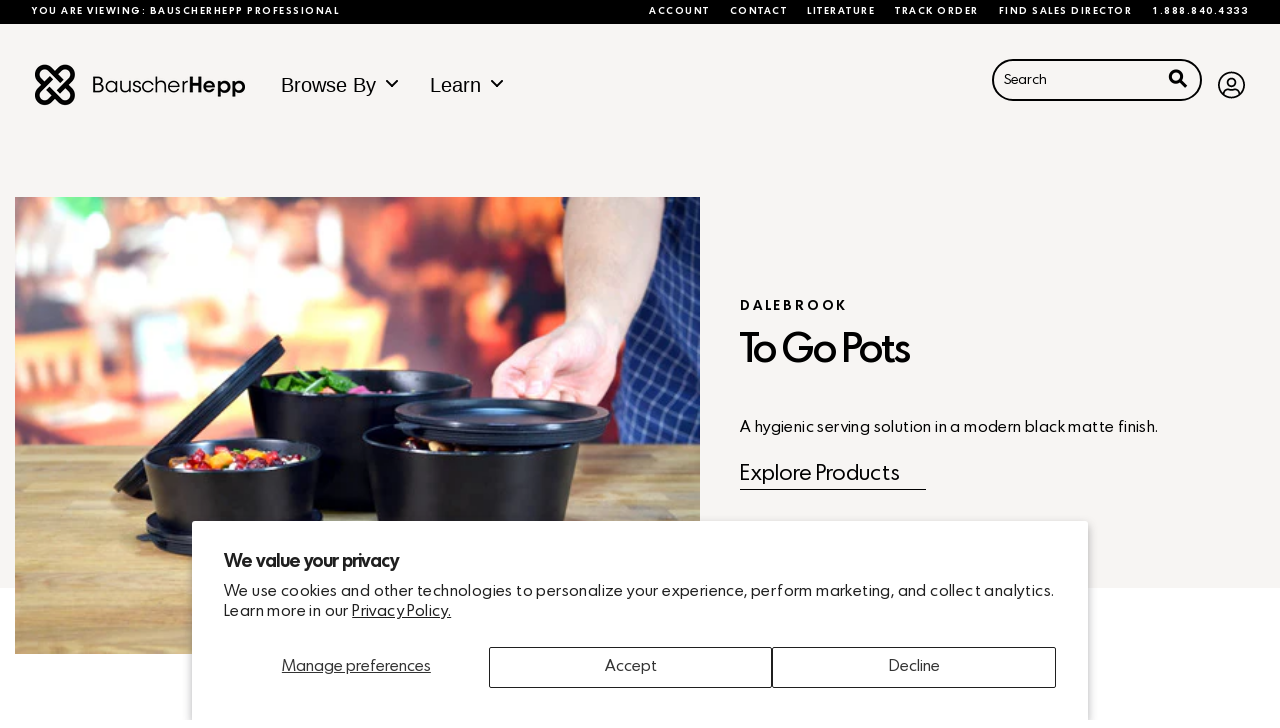

--- FILE ---
content_type: text/css
request_url: https://www.bauscherhepp.com/cdn/shop/t/18/assets/application.css?v=153228247203876009001646254324
body_size: 29324
content:
.tooltip{border-radius:5px;background:red;color:#fff;max-width:20rem;font-weight:400;font-size:1.1rem;line-height:1.2rem}.tooltip.top:before{border-color:red transparent transparent!important}.bg__white{background-color:#fff}.bg__offwhite{background-color:var(--color-off-white)}.wave.offwhite rect{fill:var(--color-off-white)}form{margin:0}a,area,button,[role=button],input,label,select,summary,textarea{touch-action:manipulation}input,textarea,select{font-size:1.6rem;max-width:100%;border-radius:0;border:none}input[disabled],textarea[disabled],select[disabled]{border-color:#000;background-color:#000;cursor:default}button,input[type=submit],label[for]{cursor:pointer}textarea{min-height:100px}select::-ms-expand{display:none}option{background-color:var(--color-main-background);color:var(--font-body-color)}.input-error{border-color:#ff6d6d;background-color:#fff;color:var(--font-body-color)}.hide{display:none!important}.full-absolute{position:absolute;width:100%;height:100%;top:0;left:0}.flex-wrapper{display:flex;list-style:none;flex-flow:row;align-items:center;justify-content:flex-start}.flex-wrapper>div,.flex-wrapper>ul,.flex-wrapper>li{margin-left:1rem}.flex-wrapper div:first-child,.flex-wrapper ul:first-child,.flex-wrapper li:first-child{margin-left:0}.flex-wrapper.center{align-items:center;justify-content:center}ul.icon-set{display:flex;list-style:none;align-items:center;justify-content:center;margin:0;padding:0}ul.icon-set li{margin:0 .5rem;opacity:1;filter:alpha(opacity=100)}ul.icon-set.small li{max-width:4rem}ul.icon-set.extra-space li{margin:0 2rem}@media print,screen and (max-width: 63.99875em){ul.icon-set.extra-space li{margin:0 1rem}}ul.icon-set.left{justify-content:flex-start}.cover{background-size:cover;background-position:center center}.css-columns-1{-moz-column-count:1;column-count:1;-moz-column-gap:2rem;column-gap:2rem}.css-columns-2{-moz-column-count:2;column-count:2;-moz-column-gap:2rem;column-gap:2rem}.css-columns-3{-moz-column-count:3;column-count:3;-moz-column-gap:2rem;column-gap:2rem}.responsive-embed .cover-image{position:absolute;width:100%;height:100%;left:0;top:0;background-size:cover;z-index:8;transition:.5s all cubic-bezier(.65,.49,.21,.98);cursor:pointer}.responsive-embed .cover-image:hover{transform:scale(1.05)}.responsive-embed:hover .i-play-button{transform:scale(1.03);background:#fff;cursor:pointer}.responsive-embed:hover .i-play-button .play-button-play--component{transform:scale(.9)}.responsive-embed:hover .i-play-button .play-button-play--component.fill{opacity:1;filter:alpha(opacity=100)}.responsive-embed .i-play-button{z-index:11}.transition-1-5{transition:1.5s all cubic-bezier(0,.96,.4,.93)}.transition-2,header .header-links__right .cart{transition:.2s all cubic-bezier(0,.96,.4,.93)}.transition-4,header,header .nav-log .logo,header .header-links__right .cart .item-count,.globo-form-app button.submit,.button,.shopify-challenge__container .shopify-challenge__button,.template-product .product-section__reviews .reviews-inner #stamped-main-widget .stamped-container #stamped-button-submit,.template-product .product-section__reviews .reviews-inner #stamped-main-widget .stamped-container .stamped-summary-actions-newreview,button,.accordion .accordion-item,.accordion .accordion-item .accordion-title:before,.product__preview-grid-item .inner,.article__preview-carousel-item .inner,.article__preview-carousel-item .inner .article-image,section.content__featured-product .inner .product-image-wrapper .product-image,.press-logos .logo .inner,.content__product-filters .product__filters.filter__style-simple ul li a,.content__product-filters .product__filters.filter__style-structured li a,.template-product .product__hero-section .product-page__top .product-image-wrapper .thumbs li a{transition:.4s all cubic-bezier(0,.96,.4,.93)}.transition-6{transition:.6s all cubic-bezier(0,.96,.4,.93)}body[data-aos-easing=custom-easeing] [data-aos],[data-aos][data-aos][data-aos-easing=custom-easeing]{transition-timing-function:cubic-bezier(0,.96,.4,.93)}.big_shadow{-o-box-shadow:3px 18px 33px 0 rgba(0,0,0,.24);box-shadow:3px 18px 33px #0000003d}.content-margin-micro{margin-bottom:.5rem}.content-margin-small,.content-margin{margin-bottom:1rem}.content-margin-large{margin-bottom:2rem}.content-margin-xlarge{margin-bottom:4rem}.content-margin-xxl{margin-bottom:14rem}.content-margin-top{margin-top:1rem}.no-margin{margin:0}.padding-small{padding:.5rem}.padding,.padding-large,.padding-xlarge{padding:1rem}.padding-xxlarge{padding:2rem}.padding-large-sides-only{padding:0 1rem}@media print,screen and (min-width: 40em){.content-margin-small{margin-bottom:1rem}.content-margin,.content-margin-large{margin-bottom:2rem}.content-margin-xlarge{margin-bottom:8rem}.content-margin-xxl{margin-bottom:15rem}.content-margin-top{margin-top:2rem}.padding-small,.padding,.padding-large,.padding-xlarge{padding:1rem}.padding-xxlarge{padding:2rem}.padding-large-sides-only{padding:0 1rem}}@media print,screen and (min-width: 64em){.content-margin-small{margin-bottom:1rem}.content-margin{margin-bottom:2rem}.content-margin-large{margin-bottom:4rem}.content-margin-xlarge{margin-bottom:12rem}.content-margin-xxl{margin-bottom:21rem}.content-margin-top{margin-top:2rem}.padding-small,.padding{padding:1rem}.padding-large{padding:2rem}.padding-xlarge{padding:4rem}.padding-xxlarge{padding:8rem}.padding-large-sides-only{padding:0 2rem}}@media print,screen and (max-width: 63.99875em){.small-text-center{text-align:center}}.text-center{text-align:center}.clearfix{*zoom: 1}.clearfix:after{content:"";display:table;clear:both}.visually-hidden{position:absolute!important;overflow:hidden;width:1px;height:1px;margin:-1px;padding:0;border:0;clip:rect(0 0 0 0)}.js-focus-hidden:focus{outline:none}.label-hidden{position:absolute!important;overflow:hidden;width:1px;height:1px;margin:-1px;padding:0;border:0;clip:rect(0 0 0 0)}.no-placeholder .label-hidden,.visually-shown{position:inherit!important;overflow:auto;width:auto;height:auto;margin:0;clip:auto}.no-js:not(html){display:none}.no-js .no-js:not(html){display:block}.no-js .js{display:none}.supports-no-cookies:not(html){display:none}html.supports-no-cookies .supports-no-cookies:not(html){display:block}html.supports-no-cookies .supports-cookies{display:none}.skip-link:focus{position:absolute!important;overflow:auto;width:auto;height:auto;margin:0;clip:auto;z-index:10000;padding:15px;background-color:var(--color-main-background);color:var(--font-body-color);transition:none}.flex-row{display:flex;flex-direction:row}.flex-column{display:flex;flex-direction:column}.flex-centered-all{display:flex;justify-content:center;align-items:center}.grid-max-width{width:100%;max-width:73.75em;margin-left:auto;margin-right:auto}html{background-color:var(--color-main-background);box-sizing:border-box}*,*:before,*:after{box-sizing:border-box}*{outline:none}body{background:var(--color-main-background)}#offCanvasMenu .wrapper,#offCanvasCart .wrapper{height:100%}.off-canvas-content{transition:.4s all cubic-bezier(0,.96,.4,.93)}.off-canvas-content.is-open-right.has-transition-push{transform:translate(-50%)}.js-off-canvas-overlay.is-visible{opacity:.9;filter:alpha(opacity=90);background:var(--overlay-color)}.reveal-overlay{background:var(--overlay-color-alpha)}#MainContent{width:100%;overflow:hidden}@media print,screen and (min-width: 40em){#MainContent{padding-top:0;min-height:calc(100vh - 385px)}}.template-index #MainContent{padding:0}#top-section,#page__faq section.content__faq .section-content{padding-top:9rem}@media print,screen and (min-width: 64em){#top-section,#page__faq section.content__faq .section-content{padding-top:9rem}}#page__header{text-align:center;padding:2rem 0}@media print,screen and (min-width: 64em){#page__header{padding:4rem 0}}#page__header h1{margin-bottom:0}ul{padding:0}@media print,screen and (min-width: 40em){.grid-gutter{padding:0 1rem}}@media print,screen and (min-width: 64em){.grid-gutter{padding:0 4rem}}@media screen and (min-width: 90em){.grid-gutter{padding:0 8rem}}.grid-container.overflow-hidden{overflow:hidden}@media print,screen and (max-width: 63.99875em){.section-content .inner .button-set,.slide-content .inner .button-set{text-align:left}}.section-content .section-top-image,.slide-content .section-top-image{margin:0 auto 2rem}@media print,screen and (min-width: 40em){.section-content .section-top-image.align-left,.slide-content .section-top-image.align-left{margin:0 0 1rem}}.section-content .pre-title,.slide-content .pre-title{margin-bottom:1rem;font-size:.8rem;line-height:1.1rem;font-weight:800;text-transform:uppercase}.section-content .section-title,.slide-content .section-title,.section-content .description,.slide-content .description{margin-bottom:2rem}hr{width:100%;border-color:var(--color-off-white);border-width:2px}.section_spacing_none_top{padding-top:0}.section_spacing_small_top{padding-top:1rem}@media print,screen and (min-width: 40em){.section_spacing_small_top{padding-top:2rem}}@media print,screen and (min-width: 64em){.section_spacing_small_top{padding-top:1rem}}.section_spacing_medium_top{padding-top:2rem}@media print,screen and (min-width: 40em){.section_spacing_medium_top{padding-top:4rem}}@media print,screen and (min-width: 64em){.section_spacing_medium_top{padding-top:4rem}}.section_spacing_large_top{padding-top:4rem}@media print,screen and (min-width: 40em){.section_spacing_large_top{padding-top:6rem}}@media print,screen and (min-width: 64em){.section_spacing_large_top{padding-top:8rem}}.section_spacing_xlarge_top{padding-top:4rem}@media print,screen and (min-width: 40em){.section_spacing_xlarge_top{padding-top:10rem}}@media print,screen and (min-width: 64em){.section_spacing_xlarge_top{padding-top:12rem}}@media screen and (min-width: 90em){.section_spacing_xlarge_top{padding-top:16rem}}.section_spacing_none_bottom{padding-bottom:0}.section_spacing_small_bottom{padding-bottom:1rem}@media print,screen and (min-width: 40em){.section_spacing_small_bottom{padding-bottom:2rem}}@media print,screen and (min-width: 64em){.section_spacing_small_bottom{padding-bottom:1rem}}.section_spacing_medium_bottom{padding-bottom:2rem}@media print,screen and (min-width: 40em){.section_spacing_medium_bottom{padding-bottom:4rem}}@media print,screen and (min-width: 64em){.section_spacing_medium_bottom{padding-bottom:4rem}}.section_spacing_large_bottom{padding-bottom:4rem}@media print,screen and (min-width: 40em){.section_spacing_large_bottom{padding-bottom:6rem}}@media print,screen and (min-width: 64em){.section_spacing_large_bottom{padding-bottom:8rem}}.section_spacing_xlarge_bottom{padding-bottom:4rem}@media print,screen and (min-width: 40em){.section_spacing_xlarge_bottom{padding-bottom:10rem}}@media print,screen and (min-width: 64em){.section_spacing_xlarge_bottom{padding-bottom:12rem}}@media screen and (min-width: 90em){.section_spacing_xlarge_bottom{padding-bottom:16rem}}.divider{display:flex}.divider img{width:100%;pointer-events:none}@media print,screen and (max-width: 63.99875em){.divider img{height:1.5rem}}.contains_carousel{position:relative}.contains_carousel .divider{position:absolute;bottom:0;left:0;z-index:10}.tabs-panel,.tabs-title a,.tabs-title a *,.tabs-panel a *{outline:none}html.is-reveal-open,html.is-reveal-open body{width:100%}html.is-reveal-open body{overflow:visible}.reveal .close-button{font-size:2rem;top:1rem}[data-theme-editor-setting~=section]{opacity:1;filter:alpha(opacity=100)}figure{margin:0}img,picture{margin:0;max-width:100%}@media print,screen and (max-width: 39.99875em){.responsive-table{width:100%}.responsive-table thead{display:none}.responsive-table tr{display:block}.responsive-table tr,.responsive-table td{float:left;clear:both;width:100%}.responsive-table th,.responsive-table td{display:block;margin:0;padding:15px;text-align:left}.responsive-table td:before{content:attr(data-label);font-weight:800;font-size:1rem;text-transform:uppercase;letter-spacing:1px;text-align:left}.responsive-table-row+.responsive-table-row,tfoot>.responsive-table-row:first-child{position:relative;margin-top:2rem;padding-top:2rem}.responsive-table-row+.responsive-table-row:after,tfoot>.responsive-table-row:first-child:after{content:"";position:absolute;top:0;right:15px;left:15px;display:block;border-bottom:1px solid var(--color-black)}}.rte{margin:0}.rte img{height:auto}.rte table{table-layout:fixed}.rte ul,.rte ol{margin:0 0 15px 30px}.rte strong{font-weight:600}.rte-table{overflow:auto;max-width:100%;-webkit-overflow-scrolling:touch}.rte__video-wrapper{position:relative;overflow:hidden;max-width:100%;height:0;height:auto;padding-bottom:56.25%}.rte__video-wrapper iframe{position:absolute;top:0;left:0;width:100%;height:100%}.rte__table-wrapper{overflow:auto;max-width:100%;-webkit-overflow-scrolling:touch}body{color:var(--font-body-color);font-family:Bauscher}html{font-size:100%}h1,.h1,h2,.h2,.template-product .product-section__reviews .reviews-inner #stamped-main-widget .stamped-container .stamped-review .stamped-review-body .stamped-review-header-title,h3,.h3,h4,.h4,h5,.h5,h6,.h6{margin:0}h1.white,.h1.white,h2.white,.h2.white,.template-product .product-section__reviews .reviews-inner #stamped-main-widget .stamped-container .stamped-review .stamped-review-body .white.stamped-review-header-title,h3.white,.h3.white,h4.white,.h4.white,h5.white,.h5.white,h6.white,.h6.white{color:#fff}h1.alt,.h1.alt,h2.alt,.h2.alt,.template-product .product-section__reviews .reviews-inner #stamped-main-widget .stamped-container .stamped-review .stamped-review-body .alt.stamped-review-header-title,h3.alt,.h3.alt,h4.alt,.h4.alt,h5.alt,.h5.alt,h6.alt,.h6.alt{font-family:Bauscher;font-weight:700}h1,.h1{letter-spacing:-2px;font-weight:var(--font-heading-h1-weight);font-size:var(--font-heading-h1-size-mobile);line-height:3.1rem}@media print,screen and (min-width: 64em){h1,.h1{font-size:var(--font-heading-h1-size);line-height:4.1rem}}@media print,screen and (min-width: 64em){h1.large,.h1.large{font-size:var(--font-heading-h1-size-xl);line-height:4.2rem}}h2,.h2,.template-product .product-section__reviews .reviews-inner #stamped-main-widget .stamped-container .stamped-review .stamped-review-body .stamped-review-header-title{letter-spacing:-1px;font-weight:var(--font-heading-h2-weight);font-size:var(--font-heading-h2-size-mobile);line-height:var(--font-heading-h2-size-mobile)}@media print,screen and (min-width: 64em){h2,.h2,.template-product .product-section__reviews .reviews-inner #stamped-main-widget .stamped-container .stamped-review .stamped-review-body .stamped-review-header-title{font-size:var(--font-heading-h2-size);line-height:var(--font-heading-h2-size)}}h3,.h3{font-weight:var(--font-heading-h3-weight);font-size:var(--font-heading-h3-size-mobile);line-height:1.5rem}@media print,screen and (min-width: 64em){h3,.h3{font-size:var(--font-heading-h3-size)}}h4,.h4{font-weight:var(--font-heading-h4-weight);font-size:var(--font-heading-h4-size-mobile)}@media print,screen and (min-width: 64em){h4,.h4{font-size:var(--font-heading-h4-size)}}body,input,textarea,button,select{-webkit-font-smoothing:antialiased;-webkit-text-size-adjust:100%;-moz-text-size-adjust:100%;text-size-adjust:100%}.pre-title,.caption-text,label,.meta-label,.product__preview-grid-item .inner .product-wrapper .product-type,.article__preview-carousel-item .inner .tag,section.content__features-image .features .content-block .highlight-line,.press-carousel .press-quote .press-image.person .attribution,.template-product .product__hero-section .product-page__top .product-info .stamped-badge-caption,.template-product .product-section__reviews .reviews-inner #stamped-main-widget .stamped-container .stamped-tabs li,.template-product .product-section__reviews .reviews-inner #stamped-main-widget .stamped-container .stamped-review .stamped-review-header .author,.template-product .product-section__reviews .reviews-inner #stamped-main-widget .stamped-container label,.customer__account-page .myaccount__wrapper .myaccount__tabs .tabs #subscription-link,.single-article .single-article__header .single-article__date{text-transform:capitalize;font-weight:800;font-size:.8rem;color:inherit;letter-spacing:1px}.pre-title.grey,.template-product .product__hero-section .product-page__top .product-info .pre-title.stamped-badge-caption,.caption-text.grey,.template-product .product__hero-section .product-page__top .product-info .caption-text.stamped-badge-caption,label.grey,.template-product .product__hero-section .product-page__top .product-info label.stamped-badge-caption,.meta-label.grey,.product__preview-grid-item .inner .product-wrapper .grey.product-type,.article__preview-carousel-item .inner .grey.tag,section.content__features-image .features .content-block .grey.highlight-line,.press-carousel .press-quote .press-image.person .grey.attribution,.template-product .product__hero-section .product-page__top .product-info .stamped-badge-caption,.template-product .product-section__reviews .reviews-inner #stamped-main-widget .stamped-container .stamped-tabs li.grey,.template-product .product-section__reviews .reviews-inner #stamped-main-widget .stamped-container .stamped-tabs .product__hero-section .product-page__top .product-info li.stamped-badge-caption,.template-product .product__hero-section .product-page__top .product-info .product-section__reviews .reviews-inner #stamped-main-widget .stamped-container .stamped-tabs li.stamped-badge-caption,.template-product .product-section__reviews .reviews-inner #stamped-main-widget .stamped-container .stamped-review .stamped-review-header .grey.author,.template-product .product-section__reviews .reviews-inner #stamped-main-widget .stamped-container .stamped-review .stamped-review-header .product__hero-section .product-page__top .product-info .author.stamped-badge-caption,.template-product .product__hero-section .product-page__top .product-info .product-section__reviews .reviews-inner #stamped-main-widget .stamped-container .stamped-review .stamped-review-header .author.stamped-badge-caption,.template-product .product-section__reviews .reviews-inner #stamped-main-widget .stamped-container label.grey,.template-product .product-section__reviews .reviews-inner #stamped-main-widget .stamped-container .product__hero-section .product-page__top .product-info label.stamped-badge-caption,.template-product .product__hero-section .product-page__top .product-info .product-section__reviews .reviews-inner #stamped-main-widget .stamped-container label.stamped-badge-caption,.customer__account-page .myaccount__wrapper .myaccount__tabs .tabs .grey#subscription-link,.customer__account-page .myaccount__wrapper .myaccount__tabs .tabs .template-product .product__hero-section .product-page__top .product-info #subscription-link.stamped-badge-caption,.template-product .product__hero-section .product-page__top .product-info .customer__account-page .myaccount__wrapper .myaccount__tabs .tabs #subscription-link.stamped-badge-caption,.single-article .single-article__header .grey.single-article__date{color:#000}.detail-note{font-size:1rem;color:#000}@media print,screen and (max-width: 89.99875em){.detail-note{font-size:.8rem}}a{transition:.2s all;text-decoration:none}a.underline{color:var(--color-accent);border-bottom:1px #000 solid}@media print,screen and (min-width: 64em){a.underline:hover{color:#fff;background:var(--color-accent)}}p.underline a{border-bottom:1px #000 solid}@media print,screen and (min-width: 64em){p.underline a:hover{color:#fff;background:#000}}a{color:#000}a:focus{color:inherit}.subtle-link{font-size:1rem;color:#0000004d}@media print,screen and (max-width: 89.99875em){.subtle-link{font-size:.8rem}}@media print,screen and (min-width: 64em){.subtle-link:hover{color:#000;border-bottom:1px solid #000}}p{font-size:var(--font-body-size-small);font-family:Bauscher;font-weight:400;line-height:1.2rem;margin-top:0}@media print,screen and (min-width: 64em){p{line-height:1.4rem}}p.black{color:#000}p.grey,.template-product .product__hero-section .product-page__top .product-info p.stamped-badge-caption{color:#00000080}p b,p strong{color:var(--color-accent);font-weight:800}.medium p,p.medium,.medium-text p,p.medium-text{font-size:var(--font-body-size-small)}@media print,screen and (min-width: 64em){.medium p,p.medium,.medium-text p,p.medium-text{font-size:var(--font-body-size-medium);line-height:var(--font-body-size-medium);line-height:1.68rem}}.large p,p.large,.large-text p,p.large-text{font-weight:200;line-height:2rem;font-size:var(--font-body-size-large);line-height:2.1rem}@media print,screen and (min-width: 64em){.large p,p.large,.large-text p,p.large-text{font-size:var(--font-body-size-large);line-height:2.1rem}}.small p,p.small{font-size:.9rem;font-weight:400;line-height:1.3rem}@-webkit-keyframes fadeIn{0%{opacity:0}to{opacity:1}}@keyframes fadeIn{0%{opacity:0}to{opacity:1}}.is-hidden{display:block!important}.floating{-webkit-animation-name:floating;animation-name:floating;-webkit-animation-duration:3s;animation-duration:3s;-webkit-animation-iteration-count:infinite;animation-iteration-count:infinite;-webkit-animation-timing-function:ease-in-out;animation-timing-function:ease-in-out}@-webkit-keyframes floating{0%{transform:translate(0)}65%{transform:translateY(25px)}to{transform:translate(0)}}@keyframes floating{0%{transform:translate(0)}65%{transform:translateY(25px)}to{transform:translate(0)}}[data-aos=fade-up-small]{opacity:0;transition-property:transform,opacity}[data-aos=fade-up-small].aos-animate{opacity:1}@media screen and (min-width: 768px){[data-aos=fade-up-small]{transform:translateY(30px)}[data-aos=fade-up-small].aos-animate{transform:translate(0)}}.cd-headline.scale b{opacity:0}.cd-headline.scale i{display:inline-block;opacity:0;transform:scale(0)}.is-visible .cd-headline.scale i{opacity:1}.cd-headline.scale i.in{-webkit-animation:scale-up .6s forwards;animation:scale-up .6s forwards}.cd-headline.scale i.out{-webkit-animation:scale-down .6s forwards;animation:scale-down .6s forwards}.no-csstransitions .cd-headline.scale i{transform:scale(1);opacity:0}.no-csstransitions .cd-headline.scale .is-visible i{opacity:1}@-webkit-keyframes scale-up{0%{-webkit-transform:scale(0);opacity:0}60%{-webkit-transform:scale(1.2);opacity:1}to{-webkit-transform:scale(1);opacity:1}}@keyframes scale-up{0%{transform:scale(0);opacity:0}60%{transform:scale(1.2);opacity:1}to{transform:scale(1);opacity:1}}@-webkit-keyframes scale-down{0%{-webkit-transform:scale(1);opacity:1}60%{-webkit-transform:scale(0);opacity:0}}@keyframes scale-down{0%{transform:scale(1);opacity:1}60%{transform:scale(0);opacity:0}}.cd-headline.rotate-2 .cd-words-wrapper{perspective:300px}.cd-headline.rotate-2 i,.cd-headline.rotate-2 em{display:inline-block;-webkit-backface-visibility:hidden;backface-visibility:hidden}.cd-headline.rotate-2 b{opacity:0}.cd-headline.rotate-2 i{transform-style:preserve-3d;transform:translateZ(-20px) rotateX(90deg);opacity:0}.is-visible .cd-headline.rotate-2 i{opacity:1}.cd-headline.rotate-2 i.in{-webkit-animation:cd-rotate-2-in .4s forwards;animation:cd-rotate-2-in .4s forwards}.cd-headline.rotate-2 i.out{-webkit-animation:cd-rotate-2-out .4s forwards;animation:cd-rotate-2-out .4s forwards}.cd-headline.rotate-2 em{transform:translateZ(20px)}.no-csstransitions .cd-headline.rotate-2 i{transform:rotateX(0);opacity:0}.no-csstransitions .cd-headline.rotate-2 i em{transform:scale(1)}.no-csstransitions .cd-headline.rotate-2 .is-visible i{opacity:1}@-webkit-keyframes cd-rotate-2-in{0%{opacity:0;-webkit-transform:translateZ(-20px) rotateX(90deg)}60%{opacity:1;-webkit-transform:translateZ(-20px) rotateX(-10deg)}to{opacity:1;-webkit-transform:translateZ(-20px) rotateX(0deg)}}@keyframes cd-rotate-2-in{0%{opacity:0;transform:translateZ(-20px) rotateX(90deg)}60%{opacity:1;transform:translateZ(-20px) rotateX(-10deg)}to{opacity:1;transform:translateZ(-20px) rotateX(0)}}@-webkit-keyframes cd-rotate-2-out{0%{opacity:1;-webkit-transform:translateZ(-20px) rotateX(0)}60%{opacity:0;-webkit-transform:translateZ(-20px) rotateX(-100deg)}to{opacity:0;-webkit-transform:translateZ(-20px) rotateX(-90deg)}}@keyframes cd-rotate-2-out{0%{opacity:1;transform:translateZ(-20px) rotateX(0)}60%{opacity:0;transform:translateZ(-20px) rotateX(-100deg)}to{opacity:0;transform:translateZ(-20px) rotateX(-90deg)}}.cd-headline.rotate-1 .cd-words-wrapper{perspective:1000px}.cd-headline.rotate-1 b{opacity:0;transform-origin:50% 100%;transform:rotateX(180deg)}.cd-headline.rotate-1 b.is-visible{opacity:1;transform:rotateX(0);-webkit-animation:cd-rotate-1-in 1.2s;animation:cd-rotate-1-in 1.2s}.cd-headline.rotate-1 b.is-hidden{transform:rotateX(180deg);-webkit-animation:cd-rotate-1-out 1.2s;animation:cd-rotate-1-out 1.2s}@-webkit-keyframes cd-rotate-1-in{0%{-webkit-transform:rotateX(180deg);opacity:0}35%{-webkit-transform:rotateX(120deg);opacity:0}65%{opacity:0}to{-webkit-transform:rotateX(360deg);opacity:1}}@keyframes cd-rotate-1-in{0%{transform:rotateX(180deg);opacity:0}35%{transform:rotateX(120deg);opacity:0}65%{opacity:0}to{transform:rotateX(360deg);opacity:1}}@-webkit-keyframes cd-rotate-1-out{0%{-webkit-transform:rotateX(0deg);opacity:1}35%{-webkit-transform:rotateX(-20deg);opacity:1}65%{opacity:0}to{-webkit-transform:rotateX(180deg);opacity:0}}@keyframes cd-rotate-1-out{0%{transform:rotateX(0);opacity:1}35%{transform:rotateX(-20deg);opacity:1}65%{opacity:0}to{transform:rotateX(180deg);opacity:0}}/*! Flickity v2.0.11
http://flickity.metafizzy.co
---------------------------------------------- */.flickity-enabled{position:relative}.flickity-enabled:focus{outline:none}.flickity-viewport{overflow:hidden;position:relative;height:100%}.flickity-slider{position:absolute;width:100%;height:100%;transform:translate(0)}.flickity-enabled.is-draggable{-webkit-tap-highlight-color:transparent;tap-highlight-color:transparent;-webkit-user-select:none;-moz-user-select:none;-ms-user-select:none;user-select:none}.flickity-enabled.is-draggable .flickity-viewport{cursor:move;cursor:-webkit-grab;cursor:grab}.flickity-enabled.is-draggable .flickity-viewport.is-pointer-down{cursor:-webkit-grabbing;cursor:grabbing}.flickity-prev-next-button{border-radius:10rem;position:absolute;top:50%;width:3rem;height:3rem;min-width:auto;background:var(--color-accent);color:#fff;transition:.2s all;cursor:pointer;transform:translateY(-50%)}@media print,screen and (min-width: 64em){.flickity-prev-next-button{width:4rem;height:4rem}}@media print,screen and (min-width: 64em){.flickity-prev-next-button:hover{background:var(--color-accent-hover)}}.flickity-prev-next-button:focus{outline:none;box-shadow:0 0 0 5px #09f}.flickity-prev-next-button:active{opacity:.6}.flickity-prev-next-button.previous{left:1rem}.flickity-prev-next-button.next{right:2rem}.flickity-rtl .flickity-prev-next-button.previous{left:auto;right:10px}.flickity-rtl .flickity-prev-next-button.next{right:auto;left:10px}.flickity-prev-next-button:disabled{opacity:.3;cursor:auto}.flickity-prev-next-button svg{position:absolute;left:20%;top:20%;width:60%;height:60%}.flickity-prev-next-button .arrow{fill:#fff}.flickity-page-dots{padding:0;margin:0;margin-top:1rem;list-style:none;text-align:center;line-height:1}.flickity-rtl .flickity-page-dots{direction:rtl}.flickity-page-dots .dot{display:inline-block;width:15px;height:15px;margin:0 8px;background:none;border:3px var(--color-accent) solid;transition:.3s all;border-radius:50%;cursor:pointer}.flickity-page-dots .dot.is-selected{opacity:1;background:var(--color-accent)}.flickity-enabled.is-fade .flickity-slider>*{pointer-events:none;z-index:0}.flickity-enabled.is-fade .flickity-slider>.is-selected{pointer-events:auto;z-index:1}.sticky-container{width:100%;position:absolute}.secondary-nav{background:#000;width:100%;color:#fff;display:flex;align-items:center;justify-content:space-between;padding:.7em 2rem;font-size:10px;letter-spacing:1.5px;text-transform:uppercase;font-weight:700;line-height:1}@media print,screen and (max-width: 63.99875em){.secondary-nav{font-size:7px;padding:.73em}}.secondary-nav a{color:#fff;line-height:1}.secondary-nav a:hover{color:#fff}.secondary-nav .view-selector>div{display:flex;align-items:center}.secondary-nav .view-selector__button{border:2px solid #fff;border-radius:20px;padding:5px 10px 3px;margin-left:12px;font-size:9px;line-height:1;text-transform:none}@media print,screen and (max-width: 63.99875em){.secondary-nav .view-selector__button{font-size:7px}}.secondary-nav .menu li a{padding:0;margin-left:20px}@media print,screen and (max-width: 63.99875em){.secondary-nav .menu{display:none}}header{position:fixed!important;width:100%;z-index:20;left:0}header .inner{display:flex;justify-content:space-between;padding:35px;transition:padding .2s ease-in-out}@media print,screen and (max-width: 63.99875em){header .inner{padding:15px}}@media print,screen and (min-width: 64em){header.announcement_bar_enabled{top:1.7rem!important}}header .nav-log .logo{display:block;transform:translateY(-.5rem)}@media print,screen and (max-width: 63.99875em){header .nav-log .logo{transform:translate(-50%);position:absolute;left:50%;margin:0 auto;text-align:center}}header .main-menu-desktop{font-size:17px;margin-left:20px;position:static}header .main-menu-desktop li{position:static}header .main-menu-desktop li .subnav{opacity:0;pointer-events:none;transition:all .4s ease-in-out 0s}header .main-menu-desktop li:hover a:after,header .main-menu-desktop li:hover .subnav{opacity:1;pointer-events:all}header .main-menu-desktop .main-menu-link{display:flex;align-items:center}header .main-menu-desktop .main-menu-link span{display:block}header .main-menu-desktop .main-menu-link:after{content:"";position:absolute;border:10px solid transparent;border-bottom:10px solid #fff;left:calc(50% - 20px);bottom:-3px;opacity:0;z-index:100}header .main-menu-desktop .main-menu-link .arrow{height:10px;margin-left:10px}header nav li>a{color:var(--header-menu-font-color);font-family:var(--font-menu);letter-spacing:var(--font-menu-spacing);font-weight:var(--font-menu-weight);font-size:var(--font-menu-size);position:relative}header .header-links__left{display:flex;align-items:center;justify-content:center}header .header-links__left .mobile-menu-trigger{padding:5px 1rem 0 0}header .header-links__left .mobile-menu-trigger span{height:2px;background:var(--header-menu-font-color);display:block;margin-bottom:.4rem}header .header-links__left .mobile-menu-trigger span:nth-child(1){width:2.3rem}header .header-links__right{display:flex;align-items:center;justify-content:center}header .header-links__right .search-trigger{font-size:1.5rem;line-height:1rem}header .header-links__right .cart{color:var(--header-menu-font-color);font-weight:700;line-height:1rem;position:relative;margin-left:1rem;font-size:1.9rem;width:1.7rem;cursor:pointer}header .header-links__right .cart .item-count{border-radius:50rem;transform:translate(-50%);font-weight:500;font-size:.8rem;line-height:.7rem;position:absolute;font-weight:700;color:var(--color-white);background:var(--color-black);top:-4px;right:-16px;width:15px;height:15px;border-radius:100%}header .header-links__right .cart .item-count>span{position:absolute;top:3px;left:0;font-size:9px;width:100%;text-align:center}header.sticky{z-index:11}header.is-stuck,header.bar{background:var(--header-bg-color);z-index:99!important}header.is-stuck .inner,header.bar .inner{padding:20px}@media print,screen and (max-width: 63.99875em){header.is-stuck .inner,header.bar .inner{padding:15px}}@media print,screen and (max-width: 63.99875em){header.is-stuck,header.bar{height:auto}}header.is-stuck.announcement_bar_enabled,header.bar.announcement_bar_enabled{top:1.7rem!important}header.is-stuck.announcement_bar_enabled.is-stuck,header.bar.announcement_bar_enabled.is-stuck{top:0!important}header.is-stuck .header-links__logo,header.bar .header-links__logo{opacity:1;filter:alpha(opacity=100)}header.is-stuck .logo,header.bar .logo{transform:translate(0)}header.is-stuck .dropdown,header.bar .dropdown{left:-.6rem!important}header.is-stuck .dropdown .wrap,header.bar .dropdown .wrap{padding:.5rem 1rem 1.5rem!important}header.is-stuck .cart .cart-text,header.bar .cart .cart-text{opacity:0;filter:alpha(opacity=0)}@media print,screen and (max-width: 63.99875em){header.announcement_bar_enabled{top:1.7rem!important}header.announcement_bar_enabled.is-stuck{top:0!important}header.announcement_bar_enabled.push-down{top:0rem!important}}@media print,screen and (max-width: 63.99875em) and (min-width: 64em){header.announcement_bar_enabled.push-down{top:1.7rem!important}}@media print,screen and (max-width: 63.99875em){header .header-links__logo{opacity:1;filter:alpha(opacity=100)}header .logo{width:10rem}}.main-menu-desktop .dropdown_learn{position:absolute;background:#fff;padding:1em;box-shadow:0 0 10px #00000008}.main-menu-desktop .dropdown_browse{position:absolute;width:100%;background:#fff;left:0;right:0;padding:2em}.main-menu-desktop .dropdown_browse .browse_by-wrap{display:flex;flex-wrap:wrap}.main-menu-desktop .dropdown_browse li,.main-menu-desktop .dropdown_browse li a{padding:0}.main-menu-desktop .dropdown_browse .label{font-size:12px;letter-spacing:2.4px;text-transform:uppercase;opacity:.4;margin-bottom:24px;font-weight:700}.main-menu-desktop .dropdown_browse .category{width:20%}.main-menu-desktop .dropdown_browse .category li{font-size:18px;margin-bottom:20px}.main-menu-desktop .dropdown_browse .brand{width:80%}.main-menu-desktop .dropdown_browse .brand .brand-wrap{display:flex;flex-wrap:wrap}.main-menu-desktop .dropdown_browse .brand .brand-wrap li{display:block;width:9%;margin-right:60px;margin-bottom:12px}.main-menu-desktop .dropdown_browse .brand .brand-wrap li a{padding:0;display:block}.main-menu-desktop .dropdown_browse .brand .brand-wrap li .img-wrap{width:100%;padding-bottom:100%;background:#f5f5f5;position:relative;margin-bottom:10px}.main-menu-desktop .dropdown_browse .brand .brand-wrap li .img-wrap img{position:absolute;width:100%;height:100%;-o-object-fit:cover;object-fit:cover}.main-menu-desktop .dropdown_browse .brand .brand-wrap li .name{font-size:12px}footer{color:#000;background:var(--footer-background-color);position:relative;z-index:1;text-align:left}footer a{color:#000}@media print,screen and (max-width: 63.99875em){footer{padding:20px 0 0}}footer .footer__columns{display:block;padding:2rem 1rem}@media print,screen and (min-width: 40em){footer .footer__columns{flex-flow:row;display:flex;align-items:center;justify-content:center;padding:1rem}}@media print,screen and (min-width: 64em){footer .footer__columns{padding:2rem}}footer .footer__columns .footer__left{order:2}@media print,screen and (min-width: 40em){footer .footer__columns .footer__left{width:20%;order:1}}footer .footer__columns .footer__center{flex-grow:1;order:1}@media print,screen and (min-width: 40em){footer .footer__columns .footer__center{width:60%;order:2}}@media print,screen and (min-width: 40em){footer .footer__columns .footer__right{width:500px;order:3;display:flex;justify-content:space-between}}footer .footer__logo{margin-bottom:2rem;text-align:left}@media print,screen and (max-width: 63.99875em){footer .footer__logo{text-align:center;margin-bottom:4rem}}footer .footer__logo a{display:block}footer .footer__form{margin-bottom:4rem;text-align:left;position:relative}@media print,screen and (min-width: 64em){footer .footer__form{margin-bottom:0rem}}footer .footer__form form{position:relative;padding:0!important}footer .footer__form input[type=email],footer .footer__form input[type=text]{background:none;border:none;box-shadow:none;font-size:18px;padding:10px 90px 10px 0;margin:0;width:100%;border-bottom:2px solid #000;border-radius:0}footer .footer__form input[type=submit]{background:none;border:none;padding:0;font-size:18px}footer .footer__form .hs-fieldtype-text label{display:none}footer .footer__form .hs_submit{position:absolute;top:10px;right:0}footer .footer__form .form-title{margin-bottom:.5rem;font-size:16px}@media print,screen and (max-width: 39.99875em){footer .footer__links-main:first-of-type{margin-bottom:2em}}footer .footer__links-main .label{margin-bottom:24px;font-size:19px}@media print,screen and (max-width: 39.99875em){footer .footer__links-main .label{font-size:12px;margin-bottom:0}}footer .footer__links-main .menu{display:block;text-align:left}@media print,screen and (max-width: 39.99875em){footer .footer__links-main .menu{border:2px solid #000;display:flex}}footer .footer__links-main .menu li{display:block;font-size:27px}@media print,screen and (max-width: 39.99875em){footer .footer__links-main .menu li{border-left:2px solid #000;font-size:18px;flex-grow:1;flex-basis:0;text-align:center;padding:10px 10px 7px}footer .footer__links-main .menu li:first-of-type{border-left:none}}footer .footer__links-main .menu li a{padding:.7rem 0}footer .footer__bottom{width:100%;background-color:#272727;display:flex;justify-content:space-between;align-items:center;padding:1em 2em}@media print,screen and (max-width: 63.99875em){footer .footer__bottom{flex-direction:column;padding:2em}}footer .footer__submenu{font-size:12px;opacity:.5;color:#fff}@media print,screen and (max-width: 63.99875em){footer .footer__submenu{order:2;text-align:center}}footer .footer__submenu a{color:#fff}footer .footer__social-links{margin-bottom:0rem}footer .footer__social-links a{line-height:20px}footer .footer__social-links .social-title{margin-bottom:.5rem}@media print,screen and (min-width: 40em){footer .footer__social-links .social-title{margin-bottom:1.5rem}}footer .footer__social-links .icon-set{margin:0}footer .footer__social-links svg{color:var(--color-white);opacity:.5;width:20px;height:20px}footer .footer__links-small{display:flex;flex-flow:row;justify-content:center;align-items:center;margin-bottom:0}@media print,screen and (min-width: 40em){footer .footer__links-small .footer-secondary-links{display:inline-flex;flex-wrap:nowrap;flex-flow:row;margin-top:0}}footer .footer__links-small .footer-secondary-links li{display:flex;align-items:center;margin-right:15px}@media print,screen and (max-width: 63.99875em){footer .footer__links-small .footer-secondary-links li{justify-content:center;display:inline-block}}@media print,screen and (max-width: 63.99875em){footer .footer__links-small .copyright{display:block}footer .footer__links-small *{text-align:center}}section.carousel .carousel-cell{width:100%;height:30rem;color:#fff;padding:2rem;display:flex;align-items:center;background-size:cover;background-repeat:no-repeat}section.carousel .carousel-cell:before{position:absolute;left:0;top:0;width:100%;height:100%;background:#00000080;z-index:0;content:""}@media print,screen and (min-width: 64em){section.carousel .carousel-cell{height:38rem;padding:0 10rem}}section.carousel .carousel-cell .inner{z-index:1;max-width:100rem}section.carousel .carousel-cell .inner .slide-content{max-width:30rem}section.carousel .carousel-cell .inner .slide-content h1{margin-bottom:1rem}section.carousel .carousel-cell .inner .slide-content p{margin-bottom:2rem}section.carousel .carousel-cell .inner .video-player{position:absolute;right:0;bottom:0;min-width:100%;min-height:100%;z-index:-1}section.carousel .carousel-cell .inner .video-player video{position:absolute;width:100%;min-height:100%;-o-object-fit:cover;object-fit:cover}section.carousel .flickity-prev-next-button{opacity:1;filter:alpha(opacity=100);background:none;color:#fff}section.carousel .flickity-prev-next-button.previous{display:none}section.carousel .flickity-page-dots{transform:translate(-50%,-50%);display:flex;align-items:center;justify-content:center;flex-flow:column;position:absolute;right:2rem;top:50%}section.carousel .flickity-page-dots .dot{border-radius:50;width:1rem;height:1rem;border:2px solid #fff;background:none}section.carousel .flickity-page-dots .dot.is-selected{background:#fff}.flickity-page-dots .dot:first-child:nth-last-child(1){opacity:0}#search_modal{background:var(--overlay-color)}#search_modal .grid-container{width:100%}#search_modal .inner{display:flex;flex-flow:column;align-content:center;justify-content:flex-start;padding-top:5rem;height:100%;width:100%}@media print,screen and (min-width: 64em){#search_modal .inner{justify-content:center;padding-top:0rem}}#search_modal .inner form{position:relative}#search_modal .inner form input[type=search]{font-size:1.6rem;font-weight:100;height:auto;padding:1.2rem .8rem;color:var(--overlay-color);margin:0}@media print,screen and (min-width: 64em){#search_modal .inner form input[type=search]{font-size:2.3rem;padding:1.6rem 1.5rem}}#search_modal .inner form .button[type=submit],#search_modal .inner form .shopify-challenge__container .shopify-challenge__button[type=submit],.shopify-challenge__container #search_modal .inner form .shopify-challenge__button[type=submit],#search_modal .inner form .template-product .product-section__reviews .reviews-inner #stamped-main-widget .stamped-container #stamped-button-submit[type=submit],.template-product .product-section__reviews .reviews-inner #stamped-main-widget .stamped-container #search_modal .inner form #stamped-button-submit[type=submit],#search_modal .inner form .template-product .product-section__reviews .reviews-inner #stamped-main-widget .stamped-container .stamped-summary-actions-newreview[type=submit],.template-product .product-section__reviews .reviews-inner #stamped-main-widget .stamped-container #search_modal .inner form .stamped-summary-actions-newreview[type=submit]{transform:translateY(-50%);color:var(--overlay-color);right:1rem;position:absolute;z-index:2;padding:0;top:50%;display:none}#search_modal .inner form .button[type=submit] svg,#search_modal .inner form .shopify-challenge__container .shopify-challenge__button[type=submit] svg,.shopify-challenge__container #search_modal .inner form .shopify-challenge__button[type=submit] svg,#search_modal .inner form .template-product .product-section__reviews .reviews-inner #stamped-main-widget .stamped-container #stamped-button-submit[type=submit] svg,.template-product .product-section__reviews .reviews-inner #stamped-main-widget .stamped-container #search_modal .inner form #stamped-button-submit[type=submit] svg,#search_modal .inner form .template-product .product-section__reviews .reviews-inner #stamped-main-widget .stamped-container .stamped-summary-actions-newreview[type=submit] svg,.template-product .product-section__reviews .reviews-inner #stamped-main-widget .stamped-container #search_modal .inner form .stamped-summary-actions-newreview[type=submit] svg{height:2rem;width:2rem}#search_modal .close-button{min-width:auto;color:var(--color-white);font-size:3rem;padding:0}.tt-header{background:var(--color-off-white)}.tt-header .olio-category{text-transform:uppercase;font-family:Bauscher;color:var(--overlay-color)}#offCanvasCart{-o-box-shadow:.1rem 0 .3rem rgba(0,0,0,.2);box-shadow:.1rem 0 .3rem #0003;background:var(--cart-bg-color)}#offCanvasCart #shopify-section-section-offcanvas-cart,#offCanvasCart #cart-wrapper{height:100%;width:100%;display:flex;flex-flow:column;align-items:flex-start}#offCanvasCart #cart-wrapper .cart__header{width:100%;position:relative;display:flex;align-items:center;justify-content:space-between;padding:.5rem 1rem;color:var(--cart-header-text-color);background:var(--cart-header-bg-color)}@media print,screen and (min-width: 64em){#offCanvasCart #cart-wrapper .cart__header{padding:.4rem 1rem 1rem}}#offCanvasCart #cart-wrapper .cart__header .cart-title{margin-bottom:0;font-size:2rem}#offCanvasCart #cart-wrapper .cart__header .close{padding-left:0}#offCanvasCart #cart-wrapper .cart__header .close span{border-radius:10rem;font-size:2rem;background:var(--color-accent);color:var(--color-white);width:3rem;height:3rem;display:flex;align-items:center;justify-content:center}#offCanvasCart #cart-wrapper .cart__form-wrapper{overflow-x:scroll;padding:1rem 0 2rem;height:100%;width:100%}#offCanvasCart #cart-wrapper .cart__form-wrapper .cart__product{position:relative;display:flex;flex-flow:row;align-items:center;justify-content:space-between;width:100%}#offCanvasCart #cart-wrapper .cart__form-wrapper .cart__product .product__left{width:9rem;height:5rem;margin-right:1rem}@media print,screen and (min-width: 64em){#offCanvasCart #cart-wrapper .cart__form-wrapper .cart__product .product__left{margin-right:1rem;width:9rem;height:6rem}}@media screen and (min-width: 100em){#offCanvasCart #cart-wrapper .cart__form-wrapper .cart__product .product__left{margin-right:1rem;width:12rem;height:10rem}}#offCanvasCart #cart-wrapper .cart__form-wrapper .cart__product .product__center{width:100%}#offCanvasCart #cart-wrapper .cart__form-wrapper .cart__product .product__right{width:19rem;text-align:right}#offCanvasCart #cart-wrapper .cart__form-wrapper .cart__product .product__image{border-radius:1rem;overflow:hidden;display:flex;align-items:center;justify-content:center;background:var(--neutral-light)}#offCanvasCart #cart-wrapper .cart__form-wrapper .cart__product .product__image img{width:65%;height:65%;-o-object-fit:contain;object-fit:contain}#offCanvasCart #cart-wrapper .cart__form-wrapper .cart__product .product__type{font-size:.5rem;margin-bottom:.5rem;font-weight:700;letter-spacing:1px;color:var(--color-accent);text-transform:uppercase}#offCanvasCart #cart-wrapper .cart__form-wrapper .cart__product .product__name{font-size:var(--cart-product-name-size);letter-spacing:var(--cart-product-name-spacing);text-transform:capitalize;line-height:1.1rem;font-family:Caslon;margin-bottom:1rem}@media print,screen and (max-width: 63.99875em){#offCanvasCart #cart-wrapper .cart__form-wrapper .cart__product .product__name{font-size:1.4rem}}#offCanvasCart #cart-wrapper .cart__form-wrapper .cart__product .product__details{font-size:.8rem;font-weight:400}@media print,screen and (max-width: 63.99875em){#offCanvasCart #cart-wrapper .cart__form-wrapper .cart__product .product__details{font-size:.6rem;font-weight:800}}#offCanvasCart #cart-wrapper .cart__form-wrapper .cart__product .product__quantity{width:6rem;margin-bottom:1rem}#offCanvasCart #cart-wrapper .cart__form-wrapper .cart__product .product__quantity .item-quanity{font-size:1.1rem;color:var(--color-black);border:1px var(--color-black) solid;padding:.2rem 0}@media print,screen and (max-width: 63.99875em){#offCanvasCart #cart-wrapper .cart__form-wrapper .cart__product .product__quantity .item-quanity{font-size:1.1rem}}#offCanvasCart #cart-wrapper .cart__form-wrapper .cart__product .product__quantity .quantity-picker__plus,#offCanvasCart #cart-wrapper .cart__form-wrapper .cart__product .product__quantity .quantity-picker__minus{line-height:1.6rem;color:var(--color-black)}#offCanvasCart #cart-wrapper .cart__form-wrapper .cart__product .product__price{font-size:1.4rem;color:var(--cart-price-color);text-align:right;margin-top:2rem}@media print,screen and (min-width: 64em){#offCanvasCart #cart-wrapper .cart__form-wrapper .cart__product .product__price{width:auto}}@media print,screen and (max-width: 63.99875em){#offCanvasCart #cart-wrapper .cart__form-wrapper .cart__product .product__price{font-size:1rem;font-weight:400}}#offCanvasCart #cart-wrapper .cart__form-wrapper .cart__product .product__price .strike{opacity:.5;filter:alpha(opacity=50);text-decoration:line-through;font-size:.9rem;margin-right:.5rem}@media print,screen and (min-width: 64em){#offCanvasCart #cart-wrapper .cart__form-wrapper .cart__product .product__price .strike{font-size:1.1rem}}#offCanvasCart #cart-wrapper .cart__form-wrapper .cart__product .remove{border-radius:50rem;position:absolute;top:0rem;right:0rem;line-height:0;padding:.2rem;color:var(--color-accent)}@media print,screen and (min-width: 64em){#offCanvasCart #cart-wrapper .cart__form-wrapper .cart__product .remove:hover{background:var(--color-accent);color:var(--color-white)}}#offCanvasCart #cart-wrapper .cart__form-wrapper hr{margin:.8rem auto;border-top:none;border-color:var(--cart-divider-colors);border-width:1px}#offCanvasCart #cart-wrapper .cart__footer{padding:1rem;background:var(--cart-header-bg-color);position:absolute;bottom:0;left:0;width:100%;border-top:1px var(--cart-divider-colors) solid}#offCanvasCart #cart-wrapper .cart__footer .cart_subtotal{margin-bottom:.5rem}#offCanvasCart #cart-wrapper .cart__footer .cart__total{margin-bottom:.5rem;text-align:right}#offCanvasCart #cart-wrapper .cart__footer .cart__checkout-button{text-align:right}#offCanvasCart #cart-wrapper .cart__footer .cart__checkout-button input{width:50%;background:var(--cart-checkout-button-color);color:var(--color-white)}@media print,screen and (min-width: 64em){#offCanvasCart #cart-wrapper .cart__footer .cart__checkout-button input:hover{background:var(--cart-checkout-button-hover-color)}}#offCanvasCart #cart-wrapper .cart__footer .cart-details{font-size:.8rem;font-weight:400;margin-bottom:.5rem;color:var(--color-black)}.js-off-canvas-overlay{background:rgba(var(--color-white),.8)}#offCanvasMenu{background:var(--offcanvas-panel-bg-color);position:fixed;height:101vh;top:0;bottom:0;text-align:center;-o-box-shadow:none;box-shadow:none}#offCanvasMenu #shopify-section-section-offcanvas-menu .mobile-logo-image{font-size:2rem;text-align:left;max-width:100%;margin-bottom:3rem;display:block;padding:100px 50px 0}#offCanvasMenu #shopify-section-section-offcanvas-menu .close-button{font-size:2rem;padding:0;top:1rem;right:1rem;color:#000;position:absolute}#offCanvasMenu .social-wrapper .icon-set a{color:var(--color-black)}#offCanvasMenu .social-wrapper .icon-set a svg{width:20px;height:20px}.offcanvas-menu-panel{display:block;text-align:left;padding-bottom:50px}.mobile-main-menu-wrap .main-menu-link{font-size:20px;padding:20px 50px;font-weight:500;display:flex;align-items:center}.mobile-main-menu-wrap .main-menu-link .arrow{height:5px;margin-left:5px;transition:all .2s ease-out}.mobile-main-menu-wrap .main-menu-link-wrap .subnav{display:none}.mobile-main-menu-wrap .main-menu-link-wrap.is-active .subnav{display:block}.mobile-main-menu-wrap .main-menu-link-wrap.is-active .arrow{transform:rotate(180deg)}.mobile-main-menu-section .label{opacity:.4;font-size:12px;letter-spacing:2.4px;text-transform:uppercase;padding:16px 50px;font-weight:700;display:flex;align-items:center}.mobile-main-menu-section .label .section-arrow{height:5px;margin-left:5px;width:8px;transition:all .2s ease-out}.mobile-main-menu-section .brand-category-section .brand-category-list{display:none}.mobile-main-menu-section .brand-category-section.is-active .brand-category-list{display:block}.mobile-main-menu-section .brand-category-section.is-active .section-arrow{transform:rotate(180deg)}.mobile-main-menu-section li{font-size:18px;border-top:1px solid rgba(0,0,0,.15);padding:16px 50px}.mobile-main-menu-section li:last-of-type{border-bottom:1px solid rgba(0,0,0,.15)}.mobile-secondary-menu{text-align:center;margin-bottom:36px;margin-top:40vh}.mobile-secondary-menu li{font-size:10px;border-top:1px solid rgba(0,0,0,.15);padding:6px 50px 4px;letter-spacing:1.5px;font-weight:700;text-transform:uppercase}.mobile-secondary-menu li:last-of-type{border-bottom:1px solid rgba(0,0,0,.15)}.mobile-phone{text-align:center;font-size:10px;letter-spacing:1.5px;margin-bottom:2em}#offCanvasContact{transition:.4s all cubic-bezier(1,.01,.53,1.01);background:var(--color-off-white)}#offCanvasContact .close-button{right:auto;left:1rem;top:0;font-size:4rem;color:var(--color-accent)}#offCanvasContact .s-offcanvas-panel-wrapper{padding:1rem}@media print,screen and (min-width: 40em){#offCanvasContact .s-offcanvas-panel-wrapper{padding:3rem}}@media print,screen and (min-width: 64em){#offCanvasContact .s-offcanvas-panel-wrapper{padding:6rem}}#offCanvasContact .s-offcanvas-panel-wrapper .title{color:var(--color-accent);margin-bottom:2rem}#offCanvasContact .s-offcanvas-panel-wrapper .tabs{background:none;border:none;display:flex;align-items:center;justify-content:center}#offCanvasContact .s-offcanvas-panel-wrapper .tabs .tabs-title{opacity:.3;filter:alpha(opacity=30);float:none;width:50%}#offCanvasContact .s-offcanvas-panel-wrapper .tabs .tabs-title.is-active{opacity:1;filter:alpha(opacity=100)}#offCanvasContact .s-offcanvas-panel-wrapper .tabs .tabs-title a{cursor:pointer;text-align:center;font-size:1.4rem;background:var(--color-accent);color:var(--color-white)}#offCanvasContact .s-offcanvas-panel-wrapper .tabs-content{background:none;border:none}#offCanvasContact .s-offcanvas-panel-wrapper .tabs-content .tabs-panel{padding:2rem 0;color:var(--color-accent);font-size:1.3rem}.position-right{transition:.4s all cubic-bezier(1,.01,.53,1.01);transform:translate(100%);width:100%;z-index:999}@media print,screen and (min-width: 64em){.position-right{width:50%}}.globo-form-app{background:none!important;max-width:100%!important}.globo-form-app label.globo-label{font-weight:700!important;font-size:1.2rem!important}.globo-form-app input[type=text],.globo-form-app input[type=email],.globo-form-app input[type=phone],.globo-form-app select,.globo-form-app textarea{height:auto!important;padding:1rem!important;background:none!important;border:2px var(--color-accent) solid!important;font-size:1.2rem!important}.globo-form-app p{display:none!important}.globo-form-app button.submit{display:inline-block!important;font-size:var(--button-size)!important;font-weight:600!important;text-transform:uppercase!important;letter-spacing:var(--button-spacing)!important;background-color:var(--primary-button-bg-color)!important;color:var(--primary-button-text-color)!important;padding:.6rem 1.3rem!important;min-width:12rem!important}.globo-form-app button.submit:hover{background-color:var(--primary-button-bg-color)!important;color:var(--primary-button-text-color)!important}@media print,screen and (min-width: 64em){.globo-form-app button.submit{padding:1.1rem 3rem 1rem!important}.globo-form-app button.submit:hover{background-color:var(--primary-button-hover-bg-color)!important;color:var(--primary-button-hover-text-color)!important}}.global-button-text-style,.globo-form-app button.submit,.button,.shopify-challenge__container .shopify-challenge__button,.template-product .product-section__reviews .reviews-inner #stamped-main-widget .stamped-container #stamped-button-submit,.template-product .product-section__reviews .reviews-inner #stamped-main-widget .stamped-container .stamped-summary-actions-newreview,button{border-radius:var(--global-radius);text-decoration:none;-webkit-user-select:none;-moz-user-select:none;-ms-user-select:none;user-select:none;-webkit-appearance:none;-moz-appearance:none;appearance:none;white-space:normal;line-height:1.1rem;letter-spacing:var(--button-spacing);outline:none;background:inherit}.button,.shopify-challenge__container .shopify-challenge__button,.template-product .product-section__reviews .reviews-inner #stamped-main-widget .stamped-container #stamped-button-submit,.template-product .product-section__reviews .reviews-inner #stamped-main-widget .stamped-container .stamped-summary-actions-newreview,button{display:inline-block;margin-bottom:0;font-size:var(--button-size);letter-spacing:var(--button-spacing);color:var(--primary-button-text-color);padding:.6rem 1.3rem}.button.button-color-1,.shopify-challenge__container .button-color-1.shopify-challenge__button,.template-product .product-section__reviews .reviews-inner #stamped-main-widget .stamped-container .button-color-1#stamped-button-submit,.template-product .product-section__reviews .reviews-inner #stamped-main-widget .stamped-container .button-color-1.stamped-summary-actions-newreview,button.button-color-1{background:var(--button-color-1)}@media print,screen and (min-width: 64em){.button.button-color-1:hover,.shopify-challenge__container .button-color-1.shopify-challenge__button:hover,.template-product .product-section__reviews .reviews-inner #stamped-main-widget .stamped-container .button-color-1#stamped-button-submit:hover,.template-product .product-section__reviews .reviews-inner #stamped-main-widget .stamped-container .button-color-1.stamped-summary-actions-newreview:hover,button.button-color-1:hover{background:var(--button-color-1-darker)}}.button.button-color-2,.shopify-challenge__container .button-color-2.shopify-challenge__button,.template-product .product-section__reviews .reviews-inner #stamped-main-widget .stamped-container .button-color-2#stamped-button-submit,.template-product .product-section__reviews .reviews-inner #stamped-main-widget .stamped-container .button-color-2.stamped-summary-actions-newreview,button.button-color-2{background:var(--button-color-2)}@media print,screen and (min-width: 64em){.button.button-color-2:hover,.shopify-challenge__container .button-color-2.shopify-challenge__button:hover,.template-product .product-section__reviews .reviews-inner #stamped-main-widget .stamped-container .button-color-2#stamped-button-submit:hover,.template-product .product-section__reviews .reviews-inner #stamped-main-widget .stamped-container .button-color-2.stamped-summary-actions-newreview:hover,button.button-color-2:hover{background:var(--button-color-2-darker)}}.button.button-color-3,.shopify-challenge__container .button-color-3.shopify-challenge__button,.template-product .product-section__reviews .reviews-inner #stamped-main-widget .stamped-container .button-color-3#stamped-button-submit,.template-product .product-section__reviews .reviews-inner #stamped-main-widget .stamped-container .button-color-3.stamped-summary-actions-newreview,button.button-color-3{background:var(--button-color-3)}@media print,screen and (min-width: 64em){.button.button-color-3:hover,.shopify-challenge__container .button-color-3.shopify-challenge__button:hover,.template-product .product-section__reviews .reviews-inner #stamped-main-widget .stamped-container .button-color-3#stamped-button-submit:hover,.template-product .product-section__reviews .reviews-inner #stamped-main-widget .stamped-container .button-color-3.stamped-summary-actions-newreview:hover,button.button-color-3:hover{background:var(--button-color-3-darker)}}.button.button-color-4,.shopify-challenge__container .button-color-4.shopify-challenge__button,.template-product .product-section__reviews .reviews-inner #stamped-main-widget .stamped-container .button-color-4#stamped-button-submit,.template-product .product-section__reviews .reviews-inner #stamped-main-widget .stamped-container .button-color-4.stamped-summary-actions-newreview,button.button-color-4{background:var(--button-color-4)}@media print,screen and (min-width: 64em){.button.button-color-4:hover,.shopify-challenge__container .button-color-4.shopify-challenge__button:hover,.template-product .product-section__reviews .reviews-inner #stamped-main-widget .stamped-container .button-color-4#stamped-button-submit:hover,.template-product .product-section__reviews .reviews-inner #stamped-main-widget .stamped-container .button-color-4.stamped-summary-actions-newreview:hover,button.button-color-4:hover{background:var(--button-color-4-darker)}}.button.primary,.shopify-challenge__container .shopify-challenge__button,.template-product .product-section__reviews .reviews-inner #stamped-main-widget .stamped-container #stamped-button-submit,.template-product .product-section__reviews .reviews-inner #stamped-main-widget .stamped-container .primary.stamped-summary-actions-newreview,.template-product .product-section__reviews .reviews-inner #stamped-main-widget .stamped-container .shopify-challenge__container .stamped-summary-actions-newreview.shopify-challenge__button,.shopify-challenge__container .template-product .product-section__reviews .reviews-inner #stamped-main-widget .stamped-container .stamped-summary-actions-newreview.shopify-challenge__button,button.primary,.shopify-challenge__container button.shopify-challenge__button,.template-product .product-section__reviews .reviews-inner #stamped-main-widget .stamped-container button#stamped-button-submit{font-size:var(--button-size);letter-spacing:var(--button-spacing);background-color:var(--primary-button-bg-color);color:var(--primary-button-text-color);padding:.6rem 1.3rem;min-width:12rem}@media print,screen and (min-width: 64em){.button.primary,.shopify-challenge__container .shopify-challenge__button,.template-product .product-section__reviews .reviews-inner #stamped-main-widget .stamped-container #stamped-button-submit,.template-product .product-section__reviews .reviews-inner #stamped-main-widget .stamped-container .primary.stamped-summary-actions-newreview,.template-product .product-section__reviews .reviews-inner #stamped-main-widget .stamped-container .shopify-challenge__container .stamped-summary-actions-newreview.shopify-challenge__button,.shopify-challenge__container .template-product .product-section__reviews .reviews-inner #stamped-main-widget .stamped-container .stamped-summary-actions-newreview.shopify-challenge__button,button.primary,.shopify-challenge__container button.shopify-challenge__button,.template-product .product-section__reviews .reviews-inner #stamped-main-widget .stamped-container button#stamped-button-submit{padding:1.1rem 3rem 1rem}}.button.secondary,.shopify-challenge__container .secondary.shopify-challenge__button,.template-product .product-section__reviews .reviews-inner #stamped-main-widget .stamped-container .secondary#stamped-button-submit,.template-product .product-section__reviews .reviews-inner #stamped-main-widget .stamped-container .secondary.stamped-summary-actions-newreview,button.secondary{font-size:1.4rem;letter-spacing:0;line-height:1.5rem;font-weight:400;text-transform:lowercase;background-color:var(--primary-button-bg-color);color:var(--primary-button-text-color);padding:.6rem 1.3rem;min-width:12rem}.button.secondary:hover,.shopify-challenge__container .secondary.shopify-challenge__button:hover,.template-product .product-section__reviews .reviews-inner #stamped-main-widget .stamped-container .secondary#stamped-button-submit:hover,.template-product .product-section__reviews .reviews-inner #stamped-main-widget .stamped-container .secondary.stamped-summary-actions-newreview:hover,button.secondary:hover{background-color:var(--primary-button-bg-color);color:var(--primary-button-text-color)}@media print,screen and (min-width: 64em){.button.secondary,.shopify-challenge__container .secondary.shopify-challenge__button,.template-product .product-section__reviews .reviews-inner #stamped-main-widget .stamped-container .secondary#stamped-button-submit,.template-product .product-section__reviews .reviews-inner #stamped-main-widget .stamped-container .secondary.stamped-summary-actions-newreview,button.secondary{padding:1.1rem 3rem 1rem}.button.secondary:hover,.shopify-challenge__container .secondary.shopify-challenge__button:hover,.template-product .product-section__reviews .reviews-inner #stamped-main-widget .stamped-container .secondary#stamped-button-submit:hover,.template-product .product-section__reviews .reviews-inner #stamped-main-widget .stamped-container .secondary.stamped-summary-actions-newreview:hover,button.secondary:hover{background-color:var(--primary-button-hover-bg-color);color:var(--primary-button-hover-text-color)}}@media print,screen and (min-width: 64em){.button.zoom:hover,.shopify-challenge__container .zoom.shopify-challenge__button:hover,.template-product .product-section__reviews .reviews-inner #stamped-main-widget .stamped-container .zoom#stamped-button-submit:hover,.template-product .product-section__reviews .reviews-inner #stamped-main-widget .stamped-container .zoom.stamped-summary-actions-newreview:hover,button.zoom:hover{transform:translateY(-5px) scale(1.05);-o-box-shadow:0 15px 15px rgba(0,0,0,.3);box-shadow:0 15px 15px #0000004d;cursor:pointer}}.button.outline,.shopify-challenge__container .outline.shopify-challenge__button,.template-product .product-section__reviews .reviews-inner #stamped-main-widget .stamped-container .outline#stamped-button-submit,.template-product .product-section__reviews .reviews-inner #stamped-main-widget .stamped-container #stamped-button-submit.stamped-summary-actions-newreview,.template-product .product-section__reviews .reviews-inner #stamped-main-widget .stamped-container .stamped-summary-actions-newreview,button.outline,.template-product .product-section__reviews .reviews-inner #stamped-main-widget .stamped-container button.stamped-summary-actions-newreview{border:var(--outline-button-border-weight) solid var(--outline-button-bg-color);color:var(--outline-button-text-color);background:none}.button.outline:focus,.shopify-challenge__container .outline.shopify-challenge__button:focus,.template-product .product-section__reviews .reviews-inner #stamped-main-widget .stamped-container .outline#stamped-button-submit:focus,.template-product .product-section__reviews .reviews-inner #stamped-main-widget .stamped-container #stamped-button-submit.stamped-summary-actions-newreview:focus,.template-product .product-section__reviews .reviews-inner #stamped-main-widget .stamped-container .stamped-summary-actions-newreview:focus,.button.outline:active,.shopify-challenge__container .outline.shopify-challenge__button:active,.template-product .product-section__reviews .reviews-inner #stamped-main-widget .stamped-container .outline#stamped-button-submit:active,.template-product .product-section__reviews .reviews-inner #stamped-main-widget .stamped-container #stamped-button-submit.stamped-summary-actions-newreview:active,.template-product .product-section__reviews .reviews-inner #stamped-main-widget .stamped-container .stamped-summary-actions-newreview:active,.button.outline:hover,.shopify-challenge__container .outline.shopify-challenge__button:hover,.template-product .product-section__reviews .reviews-inner #stamped-main-widget .stamped-container .outline#stamped-button-submit:hover,.template-product .product-section__reviews .reviews-inner #stamped-main-widget .stamped-container #stamped-button-submit.stamped-summary-actions-newreview:hover,.template-product .product-section__reviews .reviews-inner #stamped-main-widget .stamped-container .stamped-summary-actions-newreview:hover,button.outline:focus,.template-product .product-section__reviews .reviews-inner #stamped-main-widget .stamped-container button.stamped-summary-actions-newreview:focus,button.outline:active,.template-product .product-section__reviews .reviews-inner #stamped-main-widget .stamped-container button.stamped-summary-actions-newreview:active,button.outline:hover,.template-product .product-section__reviews .reviews-inner #stamped-main-widget .stamped-container button.stamped-summary-actions-newreview:hover{background-color:none;background:none}@media print,screen and (min-width: 64em){.button.outline:focus,.shopify-challenge__container .outline.shopify-challenge__button:focus,.template-product .product-section__reviews .reviews-inner #stamped-main-widget .stamped-container .outline#stamped-button-submit:focus,.template-product .product-section__reviews .reviews-inner #stamped-main-widget .stamped-container #stamped-button-submit.stamped-summary-actions-newreview:focus,.template-product .product-section__reviews .reviews-inner #stamped-main-widget .stamped-container .stamped-summary-actions-newreview:focus,.button.outline:active,.shopify-challenge__container .outline.shopify-challenge__button:active,.template-product .product-section__reviews .reviews-inner #stamped-main-widget .stamped-container .outline#stamped-button-submit:active,.template-product .product-section__reviews .reviews-inner #stamped-main-widget .stamped-container #stamped-button-submit.stamped-summary-actions-newreview:active,.template-product .product-section__reviews .reviews-inner #stamped-main-widget .stamped-container .stamped-summary-actions-newreview:active,.button.outline:hover,.shopify-challenge__container .outline.shopify-challenge__button:hover,.template-product .product-section__reviews .reviews-inner #stamped-main-widget .stamped-container .outline#stamped-button-submit:hover,.template-product .product-section__reviews .reviews-inner #stamped-main-widget .stamped-container #stamped-button-submit.stamped-summary-actions-newreview:hover,.template-product .product-section__reviews .reviews-inner #stamped-main-widget .stamped-container .stamped-summary-actions-newreview:hover,button.outline:focus,.template-product .product-section__reviews .reviews-inner #stamped-main-widget .stamped-container button.stamped-summary-actions-newreview:focus,button.outline:active,.template-product .product-section__reviews .reviews-inner #stamped-main-widget .stamped-container button.stamped-summary-actions-newreview:active,button.outline:hover,.template-product .product-section__reviews .reviews-inner #stamped-main-widget .stamped-container button.stamped-summary-actions-newreview:hover{background-color:none;background:none;color:var(--outline-button-text-color)}}@media print,screen and (min-width: 64em){.button.outline:hover,.shopify-challenge__container .outline.shopify-challenge__button:hover,.template-product .product-section__reviews .reviews-inner #stamped-main-widget .stamped-container .outline#stamped-button-submit:hover,.template-product .product-section__reviews .reviews-inner #stamped-main-widget .stamped-container #stamped-button-submit.stamped-summary-actions-newreview:hover,.template-product .product-section__reviews .reviews-inner #stamped-main-widget .stamped-container .stamped-summary-actions-newreview:hover,button.outline:hover,.template-product .product-section__reviews .reviews-inner #stamped-main-widget .stamped-container button.stamped-summary-actions-newreview:hover{background:var(--outline-button-hover-bg-color);color:var(--outline-button-hover-text-color)}}.button.arrow,.shopify-challenge__container .arrow.shopify-challenge__button,.template-product .product-section__reviews .reviews-inner #stamped-main-widget .stamped-container .arrow#stamped-button-submit,.template-product .product-section__reviews .reviews-inner #stamped-main-widget .stamped-container .arrow.stamped-summary-actions-newreview,button.arrow{justify-content:space-between;padding:.5rem 0 .5rem 1.7rem;display:inline-flex;align-items:center}@media print,screen and (min-width: 64em){.button.arrow,.shopify-challenge__container .arrow.shopify-challenge__button,.template-product .product-section__reviews .reviews-inner #stamped-main-widget .stamped-container .arrow#stamped-button-submit,.template-product .product-section__reviews .reviews-inner #stamped-main-widget .stamped-container .arrow.stamped-summary-actions-newreview,button.arrow{padding:.5rem 0 .5rem 1.7rem}}.button.arrow span,.shopify-challenge__container .arrow.shopify-challenge__button span,.template-product .product-section__reviews .reviews-inner #stamped-main-widget .stamped-container .arrow#stamped-button-submit span,.template-product .product-section__reviews .reviews-inner #stamped-main-widget .stamped-container .arrow.stamped-summary-actions-newreview span,button.arrow span{padding:.4rem 1.4rem .4rem 1.7rem;font-size:1rem}.button.small,.shopify-challenge__container .small.shopify-challenge__button,.template-product .product-section__reviews .reviews-inner #stamped-main-widget .stamped-container .small#stamped-button-submit,.template-product .product-section__reviews .reviews-inner #stamped-main-widget .stamped-container .small.stamped-summary-actions-newreview,button.small{font-weight:800;font-size:.8rem;padding:.3rem .7rem}.button.underline,.shopify-challenge__container .underline.shopify-challenge__button,.template-product .product-section__reviews .reviews-inner #stamped-main-widget .stamped-container .underline#stamped-button-submit,.template-product .product-section__reviews .reviews-inner #stamped-main-widget .stamped-container .underline.stamped-summary-actions-newreview,button.underline{border-radius:0rem;border-bottom:2px solid var(--color-black);display:inline-block;color:var(--color-black)}.button.rounded,.shopify-challenge__container .rounded.shopify-challenge__button,.template-product .product-section__reviews .reviews-inner #stamped-main-widget .stamped-container .rounded#stamped-button-submit,.template-product .product-section__reviews .reviews-inner #stamped-main-widget .stamped-container #stamped-button-submit.stamped-summary-actions-newreview,.template-product .product-section__reviews .reviews-inner #stamped-main-widget .stamped-container .stamped-summary-actions-newreview,button.rounded,.template-product .product-section__reviews .reviews-inner #stamped-main-widget .stamped-container button.stamped-summary-actions-newreview{border-radius:50rem}.button.inverted,.shopify-challenge__container .inverted.shopify-challenge__button,.template-product .product-section__reviews .reviews-inner #stamped-main-widget .stamped-container .inverted#stamped-button-submit,.template-product .product-section__reviews .reviews-inner #stamped-main-widget .stamped-container .inverted.stamped-summary-actions-newreview,button.inverted{border:var(--outline-button-border-weight) solid #fff;color:#fff}.button.inverted:hover,.shopify-challenge__container .inverted.shopify-challenge__button:hover,.template-product .product-section__reviews .reviews-inner #stamped-main-widget .stamped-container .inverted#stamped-button-submit:hover,.template-product .product-section__reviews .reviews-inner #stamped-main-widget .stamped-container .inverted.stamped-summary-actions-newreview:hover,button.inverted:hover{color:#fff}.button.full,.shopify-challenge__container .full.shopify-challenge__button,.template-product .product-section__reviews .reviews-inner #stamped-main-widget .stamped-container .full#stamped-button-submit,.template-product .product-section__reviews .reviews-inner #stamped-main-widget .stamped-container .full.stamped-summary-actions-newreview,button.full{width:100%}.button.dropdown,.shopify-challenge__container .dropdown.shopify-challenge__button,.template-product .product-section__reviews .reviews-inner #stamped-main-widget .stamped-container .dropdown#stamped-button-submit,.template-product .product-section__reviews .reviews-inner #stamped-main-widget .stamped-container .dropdown.stamped-summary-actions-newreview,button.dropdown{background-position:right 0 center;background-size:57px 11px;background-repeat:no-repeat;background-image:url("data:image/svg+xml;utf8,<svg xmlns='http://www.w3.org/2000/svg' version='1.1' width='32' height='24' viewBox='0 0 32 24'><polygon points='0,0 32,0 16,24' style='fill: rgb%280, 0, 0%29'></polygon></svg>")}.text-arrow-button{display:block;position:relative;padding-right:1.8rem}.text-arrow-button .text{font-size:1rem;margin:0}@media print,screen and (min-width: 64em){.text-arrow-button .text{font-size:1.4rem}}.text-arrow-button .text span{max-width:15rem;margin:0 auto}.text-arrow-button svg{position:absolute;right:0;font-size:2rem;top:50%;transform:translateY(-50%)}@media print,screen and (max-width: 63.99875em){.button-set{align-items:center;text-align:center}.button-set .button,.button-set .shopify-challenge__container .shopify-challenge__button,.shopify-challenge__container .button-set .shopify-challenge__button,.button-set .template-product .product-section__reviews .reviews-inner #stamped-main-widget .stamped-container #stamped-button-submit,.template-product .product-section__reviews .reviews-inner #stamped-main-widget .stamped-container .button-set #stamped-button-submit,.button-set .template-product .product-section__reviews .reviews-inner #stamped-main-widget .stamped-container .stamped-summary-actions-newreview,.template-product .product-section__reviews .reviews-inner #stamped-main-widget .stamped-container .button-set .stamped-summary-actions-newreview{margin-left:auto;margin-right:auto}.button-set .button:nth-child(2),.button-set .shopify-challenge__container .shopify-challenge__button:nth-child(2),.shopify-challenge__container .button-set .shopify-challenge__button:nth-child(2),.button-set .template-product .product-section__reviews .reviews-inner #stamped-main-widget .stamped-container #stamped-button-submit:nth-child(2),.template-product .product-section__reviews .reviews-inner #stamped-main-widget .stamped-container .button-set #stamped-button-submit:nth-child(2),.button-set .template-product .product-section__reviews .reviews-inner #stamped-main-widget .stamped-container .stamped-summary-actions-newreview:nth-child(2),.template-product .product-section__reviews .reviews-inner #stamped-main-widget .stamped-container .button-set .stamped-summary-actions-newreview:nth-child(2){margin-top:1rem}}.button-set.align-center{align-items:center}.product-badge{border-radius:2px;padding:.3rem;display:inline-block;margin-bottom:.5rem;align-items:center;justify-content:center;z-index:10;font-size:.7rem;line-height:.8rem;font-weight:700;text-transform:uppercase;color:var(--color-white);letter-spacing:1.2px}.product-badge.new{background:var(--badge-color-new)}.product-badge.best-seller{background:var(--badge-color-bestseller)}.product-badge.low-stock{background:var(--badge-color-lowstock)}.product-page__top .product-badge{border-radius:var(--global-radius);width:auto;height:auto;position:relative;top:0;left:0;padding:.2rem .8rem;margin-left:.5rem}table.responsive-table thead th{font-weight:400;font-size:1rem;text-transform:uppercase;letter-spacing:1px}@media print,screen and (min-width: 40em){table.responsive-table tbody tr{border-bottom:1px solid var(--color-black)}}table.responsive-table tbody td{font-size:1rem;font-weight:400;padding:.5rem;color:var(--color-black)}@media print,screen and (min-width: 40em){table.responsive-table tbody td{font-size:1.3rem;padding:1rem}}table.responsive-table tfoot td{font-size:1rem;text-transform:uppercase;letter-spacing:1px;color:var(--color-black);padding:.5rem}@media print,screen and (min-width: 40em){table.responsive-table tfoot td{font-size:1rem;padding:1rem}}table.responsive-table tfoot td.total{color:#000}.accordion{border:none}.accordion .accordion-item{border:none;background:var(--color-accent)}.accordion .accordion-item.is-active{background:var(--color-accent)}.accordion .accordion-item.is-active .accordion-title{color:#fff}.accordion .accordion-item.is-active .accordion-title:hover{background:var(--color-accent);color:var(--color-white)}.accordion .accordion-item.is-active .accordion-title:before{background:#fff;color:var(--color-accent)}.accordion .accordion-item .accordion-title{background:none;border:none;color:var(--color-black);padding:1.8rem 3.9rem 1.8rem 1rem;font-size:1.4rem}@media print,screen and (min-width: 64em){.accordion .accordion-item .accordion-title{font-size:2rem;letter-spacing:-1px;padding:2.2rem 5rem 2.2rem 2.5rem}}.accordion .accordion-item .accordion-title:before{border-radius:50rem;transform:translateY(-50%);padding:.7rem;font-size:2rem;width:2.3rem;height:2.3rem;display:flex;align-items:center;justify-content:center;background:var(--color-accent);color:var(--color-white);position:absolute;right:1rem;top:50%}@media print,screen and (min-width: 64em){.accordion .accordion-item .accordion-title:before{right:1rem}.accordion .accordion-item .accordion-title:before:hover{background:#000}}.accordion .accordion-item .accordion-content{border:none;background:none;color:var(--color-white)}@media print,screen and (min-width: 64em){.accordion .accordion-item .accordion-content{padding:0 3rem 3rem}}.icon{display:inline-block;vertical-align:middle;fill:currentColor}.no-svg .icon{display:none}.icon--wide{width:40px}svg.icon:not(.icon--full-color) circle,svg.icon:not(.icon--full-color) ellipse,svg.icon:not(.icon--full-color) g,svg.icon:not(.icon--full-color) line,svg.icon:not(.icon--full-color) path,svg.icon:not(.icon--full-color) polygon,svg.icon:not(.icon--full-color) polyline,svg.icon:not(.icon--full-color) img,symbol.icon:not(.icon--full-color) circle,symbol.icon:not(.icon--full-color) ellipse,symbol.icon:not(.icon--full-color) g,symbol.icon:not(.icon--full-color) line,symbol.icon:not(.icon--full-color) path,symbol.icon:not(.icon--full-color) polygon,symbol.icon:not(.icon--full-color) polyline,symbol.icon:not(.icon--full-color) img{max-width:100%}svg.icon:not(.icon--full-color) rect,symbol.icon:not(.icon--full-color) rect{fill:inherit;stroke:inherit}.icon-fallback-text{position:absolute!important;overflow:hidden;width:1px;height:1px;margin:-1px;padding:0;border:0;clip:rect(0 0 0 0)}.no-svg .icon-fallback-text{position:static!important;overflow:auto;width:auto;height:auto;margin:0;clip:auto}.payment-icons{-webkit-user-select:none;-moz-user-select:none;-ms-user-select:none;user-select:none;cursor:default}.product__quantity .quantity-picker__counter{display:flex;position:relative}.product__quantity .quantity-picker__counter input[type=number],.product__quantity .quantity-picker__counter .item-quanity{background:none;border:none;height:auto;font-weight:600;width:10rem;box-shadow:none;color:#000;text-align:center;margin:0}.product__quantity .quantity-picker__counter input[type=number]::-webkit-inner-spin-button,.product__quantity .quantity-picker__counter input[type=number]::-webkit-outer-spin-button,.product__quantity .quantity-picker__counter .item-quanity::-webkit-inner-spin-button,.product__quantity .quantity-picker__counter .item-quanity::-webkit-outer-spin-button{-webkit-appearance:none;margin:0}.product__quantity .quantity-picker__counter input[type=number]:focus,.product__quantity .quantity-picker__counter .item-quanity:focus{box-shadow:none;background:rgba(var(--color-black),.35)}.product__quantity .quantity-picker__counter .quantity-picker__plus,.product__quantity .quantity-picker__counter .quantity-picker__minus{position:absolute;font-size:1.1rem;font-weight:400;top:.3rem;color:var(--color-black);line-height:2.7rem}.product__quantity .quantity-picker__counter .quantity-picker__plus{right:1.1rem}.product__quantity .quantity-picker__counter .quantity-picker__minus{left:1.1rem}.placeholder-svg{display:block;width:100%;max-width:100%;height:100%;max-height:100%;border:1px solid #161d25;background-color:#f9fafb;fill:#161d25}.placeholder-svg--small{width:480px}.placeholder-noblocks{padding:40px;text-align:center}.placeholder-background{position:absolute;top:0;right:0;bottom:0;left:0}.placeholder-background .icon{border:0}.responsive-image__wrapper{position:relative;overflow:hidden;width:100%;margin:0 auto}.no-js .responsive-image__wrapper{display:none}.responsive-image__wrapper:before{content:"";position:relative;display:block}.responsive-image__wrapper img{display:block;width:100%}.responsive-image__wrapper--full-height{height:100%}.responsive-image__image{position:absolute;top:0;left:0;display:block;width:100%;height:100%}.responsive-image__image:focus{outline-offset:-4px}.product__preview-carousel-item.carousel-cell{margin:0 .5rem;margin-bottom:0;width:75%}.product__preview-carousel-item.carousel-cell:nth-child(1){transition-delay:.09s!important}.product__preview-carousel-item.carousel-cell:nth-child(2){transition-delay:.18s!important}.product__preview-carousel-item.carousel-cell:nth-child(3){transition-delay:.27s!important}.product__preview-carousel-item.carousel-cell:nth-child(4){transition-delay:.36s!important}.product__preview-carousel-item.carousel-cell:nth-child(5){transition-delay:.45s!important}.product__preview-carousel-item.carousel-cell:nth-child(6){transition-delay:.54s!important}.product__preview-carousel-item.carousel-cell:nth-child(7){transition-delay:.63s!important}.product__preview-carousel-item.carousel-cell:nth-child(8){transition-delay:.72s!important}.product__preview-carousel-item.carousel-cell:nth-child(9){transition-delay:.81s!important}.product__preview-carousel-item.carousel-cell:nth-child(10){transition-delay:.9s!important}.product__preview-carousel-item.carousel-cell:nth-child(11){transition-delay:.99s!important}.product__preview-carousel-item.carousel-cell:nth-child(12){transition-delay:1.08s!important}.product__preview-carousel-item.carousel-cell:nth-child(13){transition-delay:1.17s!important}.product__preview-carousel-item.carousel-cell:nth-child(14){transition-delay:1.26s!important}.product__preview-carousel-item.carousel-cell:nth-child(15){transition-delay:1.35s!important}.product__preview-carousel-item.carousel-cell:nth-child(16){transition-delay:1.44s!important}.product__preview-carousel-item.carousel-cell:nth-child(17){transition-delay:1.53s!important}.product__preview-carousel-item.carousel-cell:nth-child(18){transition-delay:1.62s!important}.product__preview-carousel-item.carousel-cell:nth-child(19){transition-delay:1.71s!important}.product__preview-carousel-item.carousel-cell:nth-child(20){transition-delay:1.8s!important}.product__preview-carousel-item.carousel-cell:nth-child(21){transition-delay:1.89s!important}.product__preview-carousel-item.carousel-cell:nth-child(22){transition-delay:1.98s!important}.product__preview-carousel-item.carousel-cell:nth-child(23){transition-delay:2.07s!important}.product__preview-carousel-item.carousel-cell:nth-child(24){transition-delay:2.16s!important}.product__preview-carousel-item.carousel-cell:nth-child(25){transition-delay:2.25s!important}.product__preview-carousel-item.carousel-cell:nth-child(26){transition-delay:2.34s!important}.product__preview-carousel-item.carousel-cell:nth-child(27){transition-delay:2.43s!important}.product__preview-carousel-item.carousel-cell:nth-child(28){transition-delay:2.52s!important}.product__preview-carousel-item.carousel-cell:nth-child(29){transition-delay:2.61s!important}.product__preview-carousel-item.carousel-cell:nth-child(30){transition-delay:2.7s!important}.product__preview-carousel-item.carousel-cell:nth-child(31){transition-delay:2.79s!important}.product__preview-carousel-item.carousel-cell:nth-child(32){transition-delay:2.88s!important}.product__preview-carousel-item.carousel-cell:nth-child(33){transition-delay:2.97s!important}.product__preview-carousel-item.carousel-cell:nth-child(34){transition-delay:3.06s!important}.product__preview-carousel-item.carousel-cell:nth-child(35){transition-delay:3.15s!important}.product__preview-carousel-item.carousel-cell:nth-child(36){transition-delay:3.24s!important}.product__preview-carousel-item.carousel-cell:nth-child(37){transition-delay:3.33s!important}.product__preview-carousel-item.carousel-cell:nth-child(38){transition-delay:3.42s!important}.product__preview-carousel-item.carousel-cell:nth-child(39){transition-delay:3.51s!important}.product__preview-carousel-item.carousel-cell:nth-child(40){transition-delay:3.6s!important}.product__preview-carousel-item.carousel-cell:nth-child(41){transition-delay:3.69s!important}.product__preview-carousel-item.carousel-cell:nth-child(42){transition-delay:3.78s!important}.product__preview-carousel-item.carousel-cell:nth-child(43){transition-delay:3.87s!important}.product__preview-carousel-item.carousel-cell:nth-child(44){transition-delay:3.96s!important}.product__preview-carousel-item.carousel-cell:nth-child(45){transition-delay:4.05s!important}.product__preview-carousel-item.carousel-cell:nth-child(46){transition-delay:4.14s!important}.product__preview-carousel-item.carousel-cell:nth-child(47){transition-delay:4.23s!important}.product__preview-carousel-item.carousel-cell:nth-child(48){transition-delay:4.32s!important}.product__preview-carousel-item.carousel-cell:nth-child(49){transition-delay:4.41s!important}.product__preview-carousel-item.carousel-cell:nth-child(50){transition-delay:4.5s!important}.product__preview-carousel-item.carousel-cell:nth-child(51){transition-delay:4.59s!important}.product__preview-carousel-item.carousel-cell:nth-child(52){transition-delay:4.68s!important}.product__preview-carousel-item.carousel-cell:nth-child(53){transition-delay:4.77s!important}.product__preview-carousel-item.carousel-cell:nth-child(54){transition-delay:4.86s!important}.product__preview-carousel-item.carousel-cell:nth-child(55){transition-delay:4.95s!important}.product__preview-carousel-item.carousel-cell:nth-child(56){transition-delay:5.04s!important}.product__preview-carousel-item.carousel-cell:nth-child(57){transition-delay:5.13s!important}.product__preview-carousel-item.carousel-cell:nth-child(58){transition-delay:5.22s!important}.product__preview-carousel-item.carousel-cell:nth-child(59){transition-delay:5.31s!important}.product__preview-carousel-item.carousel-cell:nth-child(60){transition-delay:5.4s!important}.product__preview-carousel-item.carousel-cell:nth-child(61){transition-delay:5.49s!important}.product__preview-carousel-item.carousel-cell:nth-child(62){transition-delay:5.58s!important}.product__preview-carousel-item.carousel-cell:nth-child(63){transition-delay:5.67s!important}.product__preview-carousel-item.carousel-cell:nth-child(64){transition-delay:5.76s!important}.product__preview-carousel-item.carousel-cell:nth-child(65){transition-delay:5.85s!important}.product__preview-carousel-item.carousel-cell:nth-child(66){transition-delay:5.94s!important}.product__preview-carousel-item.carousel-cell:nth-child(67){transition-delay:6.03s!important}.product__preview-carousel-item.carousel-cell:nth-child(68){transition-delay:6.12s!important}.product__preview-carousel-item.carousel-cell:nth-child(69){transition-delay:6.21s!important}.product__preview-carousel-item.carousel-cell:nth-child(70){transition-delay:6.3s!important}.product__preview-carousel-item.carousel-cell:nth-child(71){transition-delay:6.39s!important}.product__preview-carousel-item.carousel-cell:nth-child(72){transition-delay:6.48s!important}.product__preview-carousel-item.carousel-cell:nth-child(73){transition-delay:6.57s!important}.product__preview-carousel-item.carousel-cell:nth-child(74){transition-delay:6.66s!important}.product__preview-carousel-item.carousel-cell:nth-child(75){transition-delay:6.75s!important}.product__preview-carousel-item.carousel-cell:nth-child(76){transition-delay:6.84s!important}.product__preview-carousel-item.carousel-cell:nth-child(77){transition-delay:6.93s!important}.product__preview-carousel-item.carousel-cell:nth-child(78){transition-delay:7.02s!important}.product__preview-carousel-item.carousel-cell:nth-child(79){transition-delay:7.11s!important}.product__preview-carousel-item.carousel-cell:nth-child(80){transition-delay:7.2s!important}.product__preview-carousel-item.carousel-cell:nth-child(81){transition-delay:7.29s!important}.product__preview-carousel-item.carousel-cell:nth-child(82){transition-delay:7.38s!important}.product__preview-carousel-item.carousel-cell:nth-child(83){transition-delay:7.47s!important}.product__preview-carousel-item.carousel-cell:nth-child(84){transition-delay:7.56s!important}.product__preview-carousel-item.carousel-cell:nth-child(85){transition-delay:7.65s!important}.product__preview-carousel-item.carousel-cell:nth-child(86){transition-delay:7.74s!important}.product__preview-carousel-item.carousel-cell:nth-child(87){transition-delay:7.83s!important}.product__preview-carousel-item.carousel-cell:nth-child(88){transition-delay:7.92s!important}.product__preview-carousel-item.carousel-cell:nth-child(89){transition-delay:8.01s!important}.product__preview-carousel-item.carousel-cell:nth-child(90){transition-delay:8.1s!important}.product__preview-carousel-item.carousel-cell:nth-child(91){transition-delay:8.19s!important}.product__preview-carousel-item.carousel-cell:nth-child(92){transition-delay:8.28s!important}.product__preview-carousel-item.carousel-cell:nth-child(93){transition-delay:8.37s!important}.product__preview-carousel-item.carousel-cell:nth-child(94){transition-delay:8.46s!important}.product__preview-carousel-item.carousel-cell:nth-child(95){transition-delay:8.55s!important}.product__preview-carousel-item.carousel-cell:nth-child(96){transition-delay:8.64s!important}.product__preview-carousel-item.carousel-cell:nth-child(97){transition-delay:8.73s!important}.product__preview-carousel-item.carousel-cell:nth-child(98){transition-delay:8.82s!important}.product__preview-carousel-item.carousel-cell:nth-child(99){transition-delay:8.91s!important}.product__preview-carousel-item.carousel-cell:nth-child(100){transition-delay:9s!important}@media print,screen and (min-width: 40em){.product__preview-carousel-item.carousel-cell{margin:0 1.7rem;width:30%}}@media print,screen and (min-width: 64em){.product__preview-carousel-item.carousel-cell{margin:0 .8rem;width:21%}}.product__preview-grid-item{margin-bottom:3.1rem}.product__preview-grid-item .inner{background-color:var(--neutral-light)}.product__preview-grid-item .inner .product-wrapper{transition:.3s all;overflow:hidden;height:21rem;position:relative;display:flex;align-items:center;justify-content:center}@media print,screen and (min-width: 40em){.product__preview-grid-item .inner .product-wrapper{height:25rem}}@media print,screen and (min-width: 64em){.product__preview-grid-item .inner .product-wrapper{height:23rem}}.product__preview-grid-item .inner .product-wrapper .product-type{border-radius:10rem;background:#ff807b;padding:.3rem 1.2rem;position:absolute;top:.5rem;right:.5rem;z-index:2;color:var(--color-white);font-size:.6rem;text-transform:lowercase;letter-spacing:1px;line-height:.8rem}.product__preview-grid-item .inner .product-wrapper .product-image{height:60%;width:60%;margin-bottom:1rem;display:block;position:relative}.product__preview-grid-item .inner .product-wrapper .product-image img{width:100%;height:100%;-o-object-fit:contain;object-fit:contain}.product__preview-grid-item .inner .product-wrapper .product-image .responsive-image__wrapper{height:100%}.product__preview-grid-item .inner .product-wrapper .product-image .responsive-image__wrapper img{width:100%;height:100%;-o-object-fit:contain;object-fit:contain}.product__preview-grid-item .inner .product-wrapper .product-image.hover{display:none;position:absolute;z-index:1}.product__preview-grid-item .inner .button.add-to-cart,.product__preview-grid-item .inner .shopify-challenge__container .add-to-cart.shopify-challenge__button,.shopify-challenge__container .product__preview-grid-item .inner .add-to-cart.shopify-challenge__button,.product__preview-grid-item .inner .template-product .product-section__reviews .reviews-inner #stamped-main-widget .stamped-container .add-to-cart#stamped-button-submit,.template-product .product-section__reviews .reviews-inner #stamped-main-widget .stamped-container .product__preview-grid-item .inner .add-to-cart#stamped-button-submit,.product__preview-grid-item .inner .template-product .product-section__reviews .reviews-inner #stamped-main-widget .stamped-container .add-to-cart.stamped-summary-actions-newreview,.template-product .product-section__reviews .reviews-inner #stamped-main-widget .stamped-container .product__preview-grid-item .inner .add-to-cart.stamped-summary-actions-newreview{margin:0 auto;align-items:center;flex-flow:row;display:flex;justify-content:space-between;font-size:.9rem;padding-left:1.7rem;padding-right:1.7rem}.product__preview-grid-item .inner .product-info{padding:1rem 0;text-align:center;position:relative;display:flex;align-items:center;flex-flow:column-reverse;justify-content:center}@media print,screen and (min-width: 64em){.product__preview-grid-item .inner .product-info{padding:1.5rem}}.product__preview-grid-item .inner .product-info .title{line-height:1.7rem;font-size:1.5rem;width:100%;text-align:center;font-weight:400;margin-bottom:1rem}@media print,screen and (min-width: 40em){.product__preview-grid-item .inner .product-info .title{width:90%;margin:0 auto 1rem}}.product__preview-grid-item .inner .product-info .description{font-size:.8rem}.product__preview-grid-item .inner .product-info .description .price{display:inline-block}.product__preview-grid-item .inner .product-info .reviews{width:100%}@media print,screen and (min-width: 40em){.product__preview-grid-item .inner .product-info .reviews{width:40%;text-align:right}}.article__preview-carousel-item{width:75%;margin:0 .5rem;text-decoration:none}@media print,screen and (min-width: 40em){.article__preview-carousel-item{width:55%;margin:0 2rem}}@media print,screen and (min-width: 64em){.article__preview-carousel-item{margin:0 1rem;width:25%;max-width:26rem}}.article__preview-carousel-item.carousel-cell .inner{margin:0}.article__preview-carousel-item .inner{position:relative;margin-bottom:1rem}@media print,screen and (min-width: 64em){.article__preview-carousel-item .inner{margin-bottom:3rem}.article__preview-carousel-item .inner.hover:hover{transform:translateY(-1rem) scale(1.01)}}.article__preview-carousel-item .inner .tag{border-radius:10rem;background:var(--color-accent);padding:.3rem 1.2rem;position:absolute;top:.5rem;left:.5rem;z-index:2;color:var(--color-white);font-size:.8rem;text-transform:uppercase;letter-spacing:.54px;line-height:.8rem}.article__preview-carousel-item .inner .article-image{background:var(--color-white);margin-top:1rem;display:block;position:relative;height:25rem}@media print,screen and (min-width: 64em){.article__preview-carousel-item .inner .article-image{height:31rem}.article__preview-carousel-item .inner .article-image:hover{transform:translateY(-1rem) scale(1.01);-o-box-shadow:0 1rem 1rem rgba(0,0,0,.1);box-shadow:0 1rem 1rem #0000001a}}@media screen and (min-width: 100em){.article__preview-carousel-item .inner .article-image{height:38rem}}.article__preview-carousel-item .inner .article-image .responsive-image__wrapper{height:100%}.article__preview-carousel-item .inner .article-image .responsive-image__wrapper img{width:100%;height:100%;max-height:100%!important;-o-object-fit:cover;object-fit:cover}.article__preview-carousel-item .inner .article-info{padding:1rem 0;text-align:left;height:auto;display:flex;bottom:0;width:100%;height:12rem}@media print,screen and (min-width: 64em){.article__preview-carousel-item .inner .article-info{height:12rem}}.article__preview-carousel-item .inner .article-info .article-title{margin-bottom:1rem}.wishlist-margins{margin-top:25px;margin-bottom:25px}.swym-btn-container[data-position=default] .swym-add-to-wishlist.swym-iconbtnlink:after{font-size:18px!important;padding-right:5px}.product-wishlist{text-transform:capitalize!important;line-height:21px!important;display:inline-block;font-size:18px!important}.header-account-icon{color:var(--header-menu-font-color);font-weight:700;line-height:1rem;position:relative;margin-left:1rem;font-size:1.9rem;width:1.7rem;cursor:pointer}.swym-icn{position:absolute;top:10px;right:20px;width:24px;height:21px;z-index:2}.swym-added{background-color:#000}@media only screen and (max-width: 767px){.swym-wishlist-section{margin-top:120px}}@media only screen and (min-width: 767px){.swym-wishlist-section{margin-top:200px}}section.content__banner-carousel .pre-title{margin-bottom:.5rem;font-weight:100;text-transform:capitalize}section.content__banner-carousel .carousel-cell,section.content__banner-carousel .cell{width:100%;height:36rem;padding:2rem;display:flex;align-items:flex-end;position:relative}@media print,screen and (min-width: 40em){section.content__banner-carousel .carousel-cell,section.content__banner-carousel .cell{padding:2rem 0;align-items:center}}@media print,screen and (min-width: 64em){section.content__banner-carousel .carousel-cell,section.content__banner-carousel .cell{height:38rem}}section.content__banner-carousel .carousel-cell.small_height,section.content__banner-carousel .cell.small_height{max-height:80vh}@media print,screen and (min-width: 40em){section.content__banner-carousel .carousel-cell.small_height,section.content__banner-carousel .cell.small_height{height:var(--carousel-banner-height-small)}}section.content__banner-carousel .carousel-cell.medium_height,section.content__banner-carousel .cell.medium_height{max-height:100vh;height:var(--carousel-banner-height-medium)}@media print,screen and (min-width: 40em){section.content__banner-carousel .carousel-cell.medium_height,section.content__banner-carousel .cell.medium_height{height:var(--carousel-banner-height-medium);max-height:100vh}}section.content__banner-carousel .carousel-cell.large_height,section.content__banner-carousel .cell.large_height{max-height:100vh}@media print,screen and (min-width: 40em){section.content__banner-carousel .carousel-cell.large_height,section.content__banner-carousel .cell.large_height{height:var(--carousel-banner-height-large)}}section.content__banner-carousel .carousel-cell .image,section.content__banner-carousel .cell .image{position:absolute;left:0;top:0;width:100%;height:100%;background-size:cover;background-repeat:no-repeat}section.content__banner-carousel .carousel-cell .image img,section.content__banner-carousel .carousel-cell .image picture,section.content__banner-carousel .cell .image img,section.content__banner-carousel .cell .image picture{width:100%;height:100%;-o-object-fit:cover;object-fit:cover}section.content__banner-carousel .carousel-cell .image.overlay:before,section.content__banner-carousel .cell .image.overlay:before{position:absolute;left:0;top:0;width:100%;height:100%;background:#0000004d;z-index:0;content:""}section.content__banner-carousel .carousel-cell .inner,section.content__banner-carousel .cell .inner{z-index:1;width:100%;display:flex}@media print,screen and (min-width: 40em){section.content__banner-carousel .carousel-cell .inner.text_right,section.content__banner-carousel .cell .inner.text_right{padding:2rem 0;margin-right:8.33333%;justify-content:flex-end}}@media print,screen and (min-width: 40em){section.content__banner-carousel .carousel-cell .inner.text_left,section.content__banner-carousel .cell .inner.text_left{padding:2rem 0;margin-left:8.33333%;justify-content:flex-start}}section.content__banner-carousel .carousel-cell .inner .slide-content,section.content__banner-carousel .cell .inner .slide-content{max-width:30rem;text-align:center}@media print,screen and (min-width: 40em){section.content__banner-carousel .carousel-cell .inner .slide-content,section.content__banner-carousel .cell .inner .slide-content{text-align:left}}section.content__banner-carousel .carousel-cell .inner .slide-content h1,section.content__banner-carousel .cell .inner .slide-content h1{margin-bottom:1rem}section.content__banner-carousel .carousel-cell .inner .slide-content p,section.content__banner-carousel .cell .inner .slide-content p{margin-bottom:2rem}section.content__banner-carousel .carousel-cell .inner .slide-content .description,section.content__banner-carousel .cell .inner .slide-content .description{max-width:30rem}section.content__banner-carousel .carousel-cell .inner .slide-content .section-icon,section.content__banner-carousel .cell .inner .slide-content .section-icon{margin:0 0 1rem;max-width:5rem}section.content__banner-carousel .carousel-cell .inner .video-player,section.content__banner-carousel .cell .inner .video-player{position:absolute;right:0;bottom:0;min-width:100%;min-height:100%;z-index:-1}section.content__banner-carousel .carousel-cell .inner .video-player video,section.content__banner-carousel .cell .inner .video-player video{position:absolute;width:100%;height:100%;min-height:100%;-o-object-fit:cover;object-fit:cover}section.content__banner-carousel .flickity-prev-next-button{opacity:1;filter:alpha(opacity=100);border-radius:0;display:none;border:none;right:0;background:none}@media print,screen and (min-width: 64em){section.content__banner-carousel .flickity-prev-next-button{display:block}}section.content__banner-carousel .flickity-prev-next-button.previous{display:none}section.content__banner-carousel .flickity-prev-next-button .flickity-button-icon path{fill:var(--color-white)}section.content__banner-carousel .flickity-page-dots{display:flex;align-items:center;justify-content:center;flex-flow:column;position:absolute;right:2rem;bottom:2rem}section.content__banner-carousel .flickity-page-dots .dot{border-radius:50;width:1rem;height:1rem;border:2px solid #fff;background:none;margin:.5rem 0}section.content__banner-carousel .flickity-page-dots .dot.is-selected{background:#fff}#bottom-banner{margin-bottom:-10rem}@media print,screen and (min-width: 40em){#bottom-banner{margin-bottom:-20rem}}#bottom-banner section.content__banner-carousel .carousel-cell,#bottom-banner section.content__banner-carousel .cell{height:48rem;padding-bottom:4rem}@media print,screen and (min-width: 40em){#bottom-banner section.content__banner-carousel .carousel-cell,#bottom-banner section.content__banner-carousel .cell{padding-bottom:20rem}}@media print,screen and (min-width: 64em){#bottom-banner section.content__banner-carousel .carousel-cell,#bottom-banner section.content__banner-carousel .cell{height:58rem}}section.content__text-grid{padding:4rem 0}section.content__text-grid .inner{padding:1rem}@media print,screen and (min-width: 64em){section.content__text-grid .inner.padding-large{padding:3rem}}@media print,screen and (min-width: 64em){section.content__text-grid .inner{padding:3rem}section.content__text-grid .inner.padding-large{padding:6rem}}section.content__text-grid .inner .title{margin-bottom:1rem}section.content__text-grid .inner .description{margin-bottom:0}section.content__text-grid .image{margin-bottom:3rem}@media print,screen and (max-width: 89.99875em){section.content__text-grid .image{max-width:12rem;margin:0 auto 3rem}}section.content__text-grid .image img{-o-object-fit:cover;object-fit:cover;height:100%;width:100%}section.content__image-carousel .top-row{margin-bottom:1rem}section.content__image-carousel .section-content{margin-bottom:0rem;padding:2rem;display:flex;align-items:center}@media print,screen and (min-width: 64em){section.content__image-carousel .section-content{padding:0 3rem}}@media print,screen and (min-width: 64em){section.content__image-carousel .section-content{padding:0 6rem}}section.content__image-carousel .section-content .description{margin-bottom:0}section.content__image-carousel .image-carousel{width:100%}section.content__image-carousel .image-carousel.auto-height .carousel-cell .image{height:auto}section.content__image-carousel .image-carousel .carousel-cell{width:80%;margin-right:1rem}@media print,screen and (max-width: 63.99875em){section.content__image-carousel .image-carousel .carousel-cell{width:80%!important}}@media print,screen and (min-width: 64em){section.content__image-carousel .image-carousel .carousel-cell{width:33.33%}}section.content__image-carousel .image-carousel .carousel-cell .image{width:100%;height:20rem;margin-bottom:1rem}@media print,screen and (min-width: 64em){section.content__image-carousel .image-carousel .carousel-cell .image{height:30rem}}@media print,screen and (min-width: 64em){section.content__image-carousel .image-carousel .carousel-cell .image{height:40rem}}section.content__image-carousel .image-carousel .carousel-cell .image img{height:100%;width:100%;-o-object-fit:cover;object-fit:cover}section.content__image-carousel .image-carousel .carousel-cell .title{font-weight:100;margin-bottom:.5rem}section.content__image-carousel .image-carousel .carousel-cell .caption-text{font-size:.7rem;letter-spacing:1px}section.content__image-carousel .image-carousel .flickity-page-dots{margin-top:3rem}section.content__image-carousel .image-carousel .flickity-page-dots .dot{border-radius:50;border:2px var(--color-black) solid;background:none}section.content__image-carousel .image-carousel .flickity-page-dots .dot.is-selected{background:var(--color-black)}section.content__image-carousel .image-carousel.has_captions .flickity-page-dots{bottom:-3rem}section.content__image-carousel .image-carousel.has_captions .flickity-page-dots .dot{opacity:.1;filter:alpha(opacity=10);border:2px #000 solid}section.content__image-carousel .image-carousel.has_captions .flickity-page-dots .dot.is-selected{background:#000}section.content__content-carousel .content-carousel{margin-bottom:3rem}section.content__content-carousel .content__preview-carousel-item{width:75%;margin:2rem .5rem 0}@media print,screen and (min-width: 40em){section.content__content-carousel .content__preview-carousel-item{width:55%;margin:2rem 2rem 0}}@media print,screen and (min-width: 64em){section.content__content-carousel .content__preview-carousel-item{margin:4rem 1rem 0;width:25%;max-width:26rem}}section.content__content-carousel .content__preview-carousel-item .inner{background:var(--color-white)}section.content__content-carousel .content__preview-carousel-item .inner .content-image{transform:translateY(-2rem);height:16rem;margin:2rem 2rem 0;display:block;position:relative}@media print,screen and (min-width: 40em){section.content__content-carousel .content__preview-carousel-item .inner .content-image{height:auto}}section.content__content-carousel .content__preview-carousel-item .inner .content-image .responsive-image__wrapper{height:100%}section.content__content-carousel .content__preview-carousel-item .inner .content-image .responsive-image__wrapper img{width:100%;height:100%;-o-object-fit:contain;object-fit:contain}section.content__content-carousel .content__preview-carousel-item .inner .content-info{background:var(--color-white);padding:1rem;text-align:left}@media print,screen and (min-width: 64em){section.content__content-carousel .content__preview-carousel-item .inner .content-info{padding:1.5rem}}section.content__content-carousel .content__preview-carousel-item .inner .content-info .meta-label,section.content__content-carousel .content__preview-carousel-item .product__preview-grid-item .inner .content-info .product-wrapper .product-type,.product__preview-grid-item section.content__content-carousel .content__preview-carousel-item .inner .content-info .product-wrapper .product-type,section.content__content-carousel .content__preview-carousel-item .product__preview-grid-item .inner .product-wrapper .content-info .product-type,.product__preview-grid-item section.content__content-carousel .content__preview-carousel-item .inner .product-wrapper .content-info .product-type,section.content__content-carousel .content__preview-carousel-item .article__preview-carousel-item .inner .content-info .tag,.article__preview-carousel-item section.content__content-carousel .content__preview-carousel-item .inner .content-info .tag,section.content__content-carousel .content__preview-carousel-item .inner .content-info section.content__features-image .features .content-block .highlight-line,section.content__features-image .features .content-block section.content__content-carousel .content__preview-carousel-item .inner .content-info .highlight-line,section.content__content-carousel .content__preview-carousel-item .inner .content-info .press-carousel .press-quote .press-image.person .attribution,.press-carousel .press-quote .press-image.person section.content__content-carousel .content__preview-carousel-item .inner .content-info .attribution,section.content__content-carousel .content__preview-carousel-item .inner .content-info .template-product .product__hero-section .product-page__top .product-info .stamped-badge-caption,.template-product .product__hero-section .product-page__top .product-info section.content__content-carousel .content__preview-carousel-item .inner .content-info .stamped-badge-caption,section.content__content-carousel .content__preview-carousel-item .inner .content-info .template-product .product-section__reviews .reviews-inner #stamped-main-widget .stamped-container .stamped-tabs li,.template-product .product-section__reviews .reviews-inner #stamped-main-widget .stamped-container .stamped-tabs section.content__content-carousel .content__preview-carousel-item .inner .content-info li,section.content__content-carousel .content__preview-carousel-item .inner .content-info .template-product .product-section__reviews .reviews-inner #stamped-main-widget .stamped-container .stamped-review .stamped-review-header .author,.template-product .product-section__reviews .reviews-inner #stamped-main-widget .stamped-container .stamped-review .stamped-review-header section.content__content-carousel .content__preview-carousel-item .inner .content-info .author,section.content__content-carousel .content__preview-carousel-item .inner .content-info .template-product .product-section__reviews .reviews-inner #stamped-main-widget .stamped-container label,.template-product .product-section__reviews .reviews-inner #stamped-main-widget .stamped-container section.content__content-carousel .content__preview-carousel-item .inner .content-info label,section.content__content-carousel .content__preview-carousel-item .inner .content-info .customer__account-page .myaccount__wrapper .myaccount__tabs .tabs #subscription-link,.customer__account-page .myaccount__wrapper .myaccount__tabs .tabs section.content__content-carousel .content__preview-carousel-item .inner .content-info #subscription-link,section.content__content-carousel .content__preview-carousel-item .inner .content-info .single-article .single-article__header .single-article__date,.single-article .single-article__header section.content__content-carousel .content__preview-carousel-item .inner .content-info .single-article__date{margin-bottom:1rem;color:#000}section.content__content-carousel .content__preview-carousel-item .inner .content-info .description{margin-bottom:1rem}section.content__content-carousel .flickity-page-dots{margin-top:3rem}section.content__content-carousel .flickity-page-dots .dot{border-width:1px;border-color:var(--color-black)}section.content__content-carousel .flickity-page-dots .dot.is-selected{background:var(--color-black)}section.content__features-image .section-content{padding:1rem;display:flex;align-items:center;flex-flow:column}@media print,screen and (min-width: 64em){section.content__features-image .section-content{padding:3rem}}@media screen and (min-width: 90em){section.content__features-image .section-content{padding:0 6rem}}section.content__features-image .features{background:none;list-style:none}section.content__features-image .features .content-block{border-top:1px var(--color-off-white) solid;padding-top:2rem;margin-bottom:2rem}@media print,screen and (min-width: 64em){section.content__features-image .features .content-block{padding-top:2rem;margin-bottom:2rem}}@media print,screen and (max-width: 63.99875em){section.content__features-image .features .content-block .accordion-title{padding-left:0}section.content__features-image .features .content-block .accordion-content{padding-left:0;padding-right:0}}section.content__features-image .features .content-block .highlight-line{color:var(--color-accent)}section.content__text-section .section-content{margin-bottom:0rem}@media print,screen and (min-width: 64em){section.content__text-section .section-content.two-columns .description{-moz-column-count:2;column-count:2;-moz-column-gap:2rem;column-gap:2rem}}section.content__text-section .section-content .section-top-image{margin:0 auto;margin-bottom:2rem;max-width:12rem}@media print,screen and (min-width: 64em){section.content__text-section .section-content .section-top-image{max-width:100%}}section.content__text-section .section-content .description{margin-bottom:0}section.content__text-section .section-content .description.large-text{padding-bottom:2rem}section.content__text-section .section-content .description.large-text p{font-weight:100;margin-bottom:0}section.content__text-section .section-content .description.white p{color:#fff}section.content__text-section .section-content .button,section.content__text-section .section-content .shopify-challenge__container .shopify-challenge__button,.shopify-challenge__container section.content__text-section .section-content .shopify-challenge__button,section.content__text-section .section-content .template-product .product-section__reviews .reviews-inner #stamped-main-widget .stamped-container #stamped-button-submit,.template-product .product-section__reviews .reviews-inner #stamped-main-widget .stamped-container section.content__text-section .section-content #stamped-button-submit,section.content__text-section .section-content .template-product .product-section__reviews .reviews-inner #stamped-main-widget .stamped-container .stamped-summary-actions-newreview,.template-product .product-section__reviews .reviews-inner #stamped-main-widget .stamped-container section.content__text-section .section-content .stamped-summary-actions-newreview{margin-top:2rem}section.content__text-section .icon-wrapper{display:flex;flex-flow:row;list-style:none;justify-content:flex-start;margin:0}section.content__text-section .icon-wrapper.align-center{justify-content:center}section.content__text-section .icon-wrapper.align-center .icon{margin:2rem 1.2rem}@media print,screen and (min-width: 64em){section.content__text-section .icon-wrapper.align-center .icon{margin:2rem 1.9rem}}section.content__text-section .icon-wrapper .icon{margin:2rem 1rem 1rem 0;width:5rem;text-align:center}section.content__text-section .icon-wrapper .icon img{margin-bottom:1rem;width:2.7rem;height:3rem;-o-object-fit:contain;object-fit:contain}@media print,screen and (min-width: 64em){section.content__text-section .icon-wrapper .icon img{width:3.7rem;height:3.7rem}}section.content__text-section .icon-wrapper .icon .label{font-size:.7rem;line-height:.9rem}@media print,screen and (min-width: 64em){section.content__text-section .icon-wrapper .icon .label{font-size:.8rem}}section.content__text-section .bottom-image{max-width:25rem;margin:2rem auto 0}section.content__featured-product{background-repeat:no-repeat;background-position:top center}@media print,screen and (min-width: 64em){section.content__featured-product{background-size:contain}}section.content__featured-product .inner{border-radius:4rem;-o-box-shadow:0 4rem 2rem rgba(0,0,0,.1);box-shadow:0 4rem 2rem #0000001a;background:var(--color-white);overflow:hidden}section.content__featured-product .inner .product-image-wrapper{width:100%;height:100%;display:flex;align-items:center;justify-content:center}section.content__featured-product .inner .product-image-wrapper .product-image{height:60%;width:60%;margin-bottom:1rem;display:block;position:relative}section.content__featured-product .inner .product-image-wrapper .product-image img{width:100%;height:100%;-o-object-fit:contain;object-fit:contain}section.content__featured-product .inner .product-image-wrapper .product-image .responsive-image__wrapper{height:100%}section.content__featured-product .inner .product-image-wrapper .product-image .responsive-image__wrapper img{width:100%;height:100%;-o-object-fit:contain;object-fit:contain}section.content__featured-product .inner .product-info{padding:1rem}@media print,screen and (min-width: 64em){section.content__featured-product .inner .product-info{padding:3rem}}section.content__featured-product .inner .product-info .product__title{line-height:1.7rem;font-size:1.5rem;width:100%;font-weight:400;margin-bottom:1rem}section.content__featured-product .inner .product-info .product__short-desc{font-size:.8rem}section.content__featured-product .inner .product-info .product__icons .icon{text-align:center}section.content__featured-product .inner .product-info .product__icons .icon img{margin-bottom:.5rem}section.content__featured-product .inner .product-info .product__icons .icon .text{font-size:.7rem;max-width:5rem;font-weight:600;line-height:.8rem}section.content__featured-product .inner .product-info .button-set{justify-content:center;flex-flow:column}section.content__featured-product .inner .product-info .button-set .meta-label,section.content__featured-product .product__preview-grid-item .inner .product-info .button-set .product-wrapper .product-type,.product__preview-grid-item section.content__featured-product .inner .product-info .button-set .product-wrapper .product-type,section.content__featured-product .product__preview-grid-item .inner .product-wrapper .product-info .button-set .product-type,.product__preview-grid-item section.content__featured-product .inner .product-wrapper .product-info .button-set .product-type,section.content__featured-product .article__preview-carousel-item .inner .product-info .button-set .tag,.article__preview-carousel-item section.content__featured-product .inner .product-info .button-set .tag,section.content__featured-product .inner .product-info .button-set section.content__features-image .features .content-block .highlight-line,section.content__features-image .features .content-block section.content__featured-product .inner .product-info .button-set .highlight-line,section.content__featured-product .inner .product-info .button-set .press-carousel .press-quote .press-image.person .attribution,.press-carousel .press-quote .press-image.person section.content__featured-product .inner .product-info .button-set .attribution,section.content__featured-product .inner .template-product .product__hero-section .product-page__top .product-info .button-set .stamped-badge-caption,.template-product .product__hero-section .product-page__top section.content__featured-product .inner .product-info .button-set .stamped-badge-caption,section.content__featured-product .inner .product-info .button-set .template-product .product-section__reviews .reviews-inner #stamped-main-widget .stamped-container .stamped-tabs li,.template-product .product-section__reviews .reviews-inner #stamped-main-widget .stamped-container .stamped-tabs section.content__featured-product .inner .product-info .button-set li,section.content__featured-product .inner .product-info .button-set .template-product .product-section__reviews .reviews-inner #stamped-main-widget .stamped-container .stamped-review .stamped-review-header .author,.template-product .product-section__reviews .reviews-inner #stamped-main-widget .stamped-container .stamped-review .stamped-review-header section.content__featured-product .inner .product-info .button-set .author,section.content__featured-product .inner .product-info .button-set .template-product .product-section__reviews .reviews-inner #stamped-main-widget .stamped-container label,.template-product .product-section__reviews .reviews-inner #stamped-main-widget .stamped-container section.content__featured-product .inner .product-info .button-set label,section.content__featured-product .inner .product-info .button-set .customer__account-page .myaccount__wrapper .myaccount__tabs .tabs #subscription-link,.customer__account-page .myaccount__wrapper .myaccount__tabs .tabs section.content__featured-product .inner .product-info .button-set #subscription-link,section.content__featured-product .inner .product-info .button-set .single-article .single-article__header .single-article__date,.single-article .single-article__header section.content__featured-product .inner .product-info .button-set .single-article__date{text-align:center}@media print,screen and (max-width: 63.99875em){section.content__featured-product .inner .product-info .button-set a:nth-child(1){margin:1rem auto}}@media print,screen and (min-width: 64em){section.content__featured-product .inner .product-info .button-set{justify-content:flex-start;flex-flow:row}}section.content__featured-product .inner .product-info .button.add-to-cart,section.content__featured-product .inner .product-info .shopify-challenge__container .add-to-cart.shopify-challenge__button,.shopify-challenge__container section.content__featured-product .inner .product-info .add-to-cart.shopify-challenge__button,section.content__featured-product .inner .product-info .template-product .product-section__reviews .reviews-inner #stamped-main-widget .stamped-container .add-to-cart#stamped-button-submit,.template-product .product-section__reviews .reviews-inner #stamped-main-widget .stamped-container section.content__featured-product .inner .product-info .add-to-cart#stamped-button-submit,section.content__featured-product .inner .product-info .template-product .product-section__reviews .reviews-inner #stamped-main-widget .stamped-container .add-to-cart.stamped-summary-actions-newreview,.template-product .product-section__reviews .reviews-inner #stamped-main-widget .stamped-container section.content__featured-product .inner .product-info .add-to-cart.stamped-summary-actions-newreview,section.content__featured-product .inner .product-info .button.view,section.content__featured-product .inner .product-info .shopify-challenge__container .view.shopify-challenge__button,.shopify-challenge__container section.content__featured-product .inner .product-info .view.shopify-challenge__button,section.content__featured-product .inner .product-info .template-product .product-section__reviews .reviews-inner #stamped-main-widget .stamped-container .view#stamped-button-submit,.template-product .product-section__reviews .reviews-inner #stamped-main-widget .stamped-container section.content__featured-product .inner .product-info .view#stamped-button-submit,section.content__featured-product .inner .product-info .template-product .product-section__reviews .reviews-inner #stamped-main-widget .stamped-container .view.stamped-summary-actions-newreview,.template-product .product-section__reviews .reviews-inner #stamped-main-widget .stamped-container section.content__featured-product .inner .product-info .view.stamped-summary-actions-newreview{align-items:center;flex-flow:row;display:flex;justify-content:space-between;font-size:1rem}section.content__featured-product .inner .product-info .button.add-to-cart,section.content__featured-product .inner .product-info .shopify-challenge__container .add-to-cart.shopify-challenge__button,.shopify-challenge__container section.content__featured-product .inner .product-info .add-to-cart.shopify-challenge__button,section.content__featured-product .inner .product-info .template-product .product-section__reviews .reviews-inner #stamped-main-widget .stamped-container .add-to-cart#stamped-button-submit,.template-product .product-section__reviews .reviews-inner #stamped-main-widget .stamped-container section.content__featured-product .inner .product-info .add-to-cart#stamped-button-submit,section.content__featured-product .inner .product-info .template-product .product-section__reviews .reviews-inner #stamped-main-widget .stamped-container .add-to-cart.stamped-summary-actions-newreview,.template-product .product-section__reviews .reviews-inner #stamped-main-widget .stamped-container section.content__featured-product .inner .product-info .add-to-cart.stamped-summary-actions-newreview{border:none;color:var(--color-white);padding:1.1rem 1.7rem 1rem}section.content__featured-product .inner .product-info .button.view,section.content__featured-product .inner .product-info .shopify-challenge__container .view.shopify-challenge__button,.shopify-challenge__container section.content__featured-product .inner .product-info .view.shopify-challenge__button,section.content__featured-product .inner .product-info .template-product .product-section__reviews .reviews-inner #stamped-main-widget .stamped-container .view#stamped-button-submit,.template-product .product-section__reviews .reviews-inner #stamped-main-widget .stamped-container section.content__featured-product .inner .product-info .view#stamped-button-submit,section.content__featured-product .inner .product-info .template-product .product-section__reviews .reviews-inner #stamped-main-widget .stamped-container .view.stamped-summary-actions-newreview,.template-product .product-section__reviews .reviews-inner #stamped-main-widget .stamped-container section.content__featured-product .inner .product-info .view.stamped-summary-actions-newreview{margin-right:1rem;padding:.7rem 1.7rem}section.content__featured-product .inner .product-info .button.view span,section.content__featured-product .inner .product-info .shopify-challenge__container .view.shopify-challenge__button span,.shopify-challenge__container section.content__featured-product .inner .product-info .view.shopify-challenge__button span,section.content__featured-product .inner .product-info .template-product .product-section__reviews .reviews-inner #stamped-main-widget .stamped-container .view#stamped-button-submit span,.template-product .product-section__reviews .reviews-inner #stamped-main-widget .stamped-container section.content__featured-product .inner .product-info .view#stamped-button-submit span,section.content__featured-product .inner .product-info .template-product .product-section__reviews .reviews-inner #stamped-main-widget .stamped-container .view.stamped-summary-actions-newreview span,.template-product .product-section__reviews .reviews-inner #stamped-main-widget .stamped-container section.content__featured-product .inner .product-info .view.stamped-summary-actions-newreview span{padding:.4rem .1rem .4rem 1.7rem}@media print,screen and (max-width: 63.99875em){section.content__featured-product .inner .product-info .meta-label,section.content__featured-product .product__preview-grid-item .inner .product-info .product-wrapper .product-type,.product__preview-grid-item section.content__featured-product .inner .product-info .product-wrapper .product-type,section.content__featured-product .product__preview-grid-item .inner .product-wrapper .product-info .product-type,.product__preview-grid-item section.content__featured-product .inner .product-wrapper .product-info .product-type,section.content__featured-product .article__preview-carousel-item .inner .product-info .tag,.article__preview-carousel-item section.content__featured-product .inner .product-info .tag,section.content__featured-product .inner .product-info section.content__features-image .features .content-block .highlight-line,section.content__features-image .features .content-block section.content__featured-product .inner .product-info .highlight-line,section.content__featured-product .inner .product-info .press-carousel .press-quote .press-image.person .attribution,.press-carousel .press-quote .press-image.person section.content__featured-product .inner .product-info .attribution,section.content__featured-product .inner .template-product .product__hero-section .product-page__top .product-info .stamped-badge-caption,.template-product .product__hero-section .product-page__top section.content__featured-product .inner .product-info .stamped-badge-caption,section.content__featured-product .inner .product-info .template-product .product-section__reviews .reviews-inner #stamped-main-widget .stamped-container .stamped-tabs li,.template-product .product-section__reviews .reviews-inner #stamped-main-widget .stamped-container .stamped-tabs section.content__featured-product .inner .product-info li,section.content__featured-product .inner .product-info .template-product .product-section__reviews .reviews-inner #stamped-main-widget .stamped-container .stamped-review .stamped-review-header .author,.template-product .product-section__reviews .reviews-inner #stamped-main-widget .stamped-container .stamped-review .stamped-review-header section.content__featured-product .inner .product-info .author,section.content__featured-product .inner .product-info .template-product .product-section__reviews .reviews-inner #stamped-main-widget .stamped-container label,.template-product .product-section__reviews .reviews-inner #stamped-main-widget .stamped-container section.content__featured-product .inner .product-info label,section.content__featured-product .inner .product-info .customer__account-page .myaccount__wrapper .myaccount__tabs .tabs #subscription-link,.customer__account-page .myaccount__wrapper .myaccount__tabs .tabs section.content__featured-product .inner .product-info #subscription-link,section.content__featured-product .inner .product-info .single-article .single-article__header .single-article__date,.single-article .single-article__header section.content__featured-product .inner .product-info .single-article__date{text-align:center}}.reviews-grid{display:flex;flex-flow:column;justify-content:center}@media print,screen and (min-width: 40em){.reviews-grid{flex-flow:row;flex-wrap:wrap}}.reviews-grid .flickity-viewport{width:100%}.reviews-grid .flickity-prev-next-button{display:none}@media print,screen and (min-width: 64em){.reviews-grid .flickity-prev-next-button{display:inline-block}}.reviews-grid .carousel-cell{width:100%;display:flex;flex-flow:row;flex-wrap:wrap;justify-content:center}.reviews-grid .review-quote{width:100%;display:flex;flex-flow:row;max-width:35rem;margin-bottom:2rem}@media print,screen and (min-width: 40em){.reviews-grid .review-quote{padding:2rem;width:calc(50% - 4rem)}}@media print,screen and (min-width: 64em){.reviews-grid .review-quote{margin-bottom:0}}.reviews-grid .review-quote .quote .rating{margin-bottom:.5rem;display:flex;align-items:center}.reviews-grid .review-quote .quote .rating span{background-image:url([data-uri]);display:inline-block;background-size:contain;width:1.2rem;height:1.2rem;margin-right:.2rem}.reviews-grid .review-quote .quote .description{margin-bottom:.5rem}.reviews-grid .review-quote .quote .description p{margin-bottom:0}.reviews-grid .review-quote .quote .attribution{display:inline-block;margin-right:.4rem;font-weight:800;text-transform:capitalize;color:#000}.reviews-grid .review-quote .quote .product-type{border-radius:5rem;display:inline-block;font-weight:700;font-size:.625rem;color:#fff;letter-spacing:.45px;text-align:center;padding:1px 10px 2px;text-transform:uppercase}.reviews-grid .review-quote .reviewer-image{margin-right:1rem}.reviews-grid .review-quote .reviewer-image .inner{border-radius:50rem;overflow:hidden;width:3rem;height:3rem}@media print,screen and (min-width: 40em){.reviews-grid .review-quote .reviewer-image .inner{width:6rem;height:6rem}}.reviews-grid .review-quote .reviewer-image .inner img{-o-object-fit:cover;object-fit:cover;width:100%;height:100%}@media print,screen and (min-width: 64em){.press-logos{flex-wrap:nowrap}}.press-logos .logo{padding:1rem;width:39%;display:flex;flex-flow:row}@media print,screen and (max-width: 63.99875em){.press-logos .logo{width:39%}}@media print,screen and (min-width: 64em){.press-logos .logo{width:13rem;padding:0 1rem}}.press-logos .logo .inner{margin:0 auto;width:8rem;height:5rem}@media print,screen and (min-width: 64em){.press-logos .logo .inner{opacity:.6;filter:alpha(opacity=60)}.press-logos .logo .inner:hover{opacity:1;filter:alpha(opacity=100)}}.press-logos .logo .inner img{height:100%;width:100%;-o-object-fit:contain;object-fit:contain}.press-logos .logo .inner.has-tip{border:none;cursor:url(https://cdn.shopify.com/s/files/1/2557/5148/files/heart-cursor-1x.png?v=1594679734) 30 30,auto!important}.content__video-player .video-player{overflow:hidden;position:relative}.content__video-player .video-player .cover-image{position:absolute;width:100%;height:100%;left:0;top:0;background-size:cover;z-index:8;cursor:pointer}.content__video-player .video-player .playpause{transform:translate(-50%,-50%);font-size:8rem;z-index:10;cursor:pointer;color:red;position:absolute;left:50%;top:50%}.content__video-player .video-player video{display:inherit;width:101%;height:100%;min-height:100%;-o-object-fit:cover;object-fit:cover}section.content__faq{background:#fef7de;background:linear-gradient(0deg,#fef7de,#fffbf8 77%);filter:progid:DXImageTransform.Microsoft.gradient(startColorstr="#fef7de",endColorstr="#fffbf8",GradientType=1)}section.content__faq .accordion-item.is-active{background:var(--neutral-medium)}section.content__faq .accordion-item.is-active .accordion-title{color:#fff}section.content__faq .accordion-item.is-active .accordion-title:before{background:#fff;color:var(--neutral-dark)}section.content__faq .accordion-item .accordion-title:before{border-radius:10rem;background:var(--neutral-dark);color:#fff;display:flex;align-items:center;justify-content:center;height:2rem;width:2rem;line-height:1rem}@media print,screen and (min-width: 64em){section.content__faq .accordion-item .accordion-content{padding:3rem}}.press-carousel .press-quote{width:100%;margin:0 2rem;text-align:center}.press-carousel .press-quote .press-image{position:relative;display:flex;justify-content:center;align-items:center;text-align:center;margin:2.5rem auto 1rem}.press-carousel .press-quote .press-image .inner{width:9rem;height:4rem}.press-carousel .press-quote .press-image .inner .responsive-image__wrapper{height:100%}.press-carousel .press-quote .press-image .inner .responsive-image__wrapper img{-o-object-fit:contain;object-fit:contain}.press-carousel .press-quote .press-image.person .inner{border-radius:50rem;overflow:hidden;height:auto;max-width:5rem}.press-carousel .press-quote .press-image.person .attribution{position:absolute;font-size:.7rem;top:-1.2rem;line-height:.7rem}.press-carousel .press-quote .text-section{max-width:80%;margin:0 auto}@media print,screen and (min-width: 64em){.press-carousel .press-quote .text-section{max-width:30rem}}.press-carousel .press-quote .text-section p{text-align:center}.press-carousel .flickity-button.next{right:1rem}@media print,screen and (min-width: 64em){.press-carousel .flickity-button.next{right:20%}}.press-carousel .flickity-button.previous{left:1rem}@media print,screen and (min-width: 64em){.press-carousel .flickity-button.previous{left:20%}}section.content__image-text{position:relative}section.content__image-text .grid-container{overflow:hidden}section.content__image-text .section-content{padding:0rem;display:flex;flex-flow:column;align-items:center;justify-content:center;position:relative;z-index:5}@media print,screen and (min-width: 64em){section.content__image-text .section-content{padding:3rem;margin-bottom:0rem}}section.content__image-text .section-content .section-icon{pointer-events:none;position:absolute;height:12rem;width:12rem;z-index:1;left:9rem;top:3%}@media print,screen and (min-width: 64em){section.content__image-text .section-content .section-icon{height:18rem;width:18rem}}section.content__image-text .section-content .section-icon img{width:100%}section.content__image-text .section-content.right-side .section-icon{right:20%;left:auto;top:-5%}section.content__image-text .section-content .pre-title{position:relative;z-index:2}section.content__image-text .section-content .section-title{position:relative;z-index:1}@media print,screen and (min-width: 64em){section.content__image-text .section-content .section-title{margin-bottom:2rem}}@media print,screen and (min-width: 64em){section.content__image-text .section-content .section-title.offset-title{transform:translate(-13rem)}}@media print,screen and (min-width: 64em){section.content__image-text .section-content .section-title.no-wrap{white-space:nowrap}}section.content__image-text .section-content .description{position:relative;z-index:2;margin-bottom:0}section.content__image-text .section-content .button,section.content__image-text .section-content .shopify-challenge__container .shopify-challenge__button,.shopify-challenge__container section.content__image-text .section-content .shopify-challenge__button,section.content__image-text .section-content .template-product .product-section__reviews .reviews-inner #stamped-main-widget .stamped-container #stamped-button-submit,.template-product .product-section__reviews .reviews-inner #stamped-main-widget .stamped-container section.content__image-text .section-content #stamped-button-submit,section.content__image-text .section-content .template-product .product-section__reviews .reviews-inner #stamped-main-widget .stamped-container .stamped-summary-actions-newreview,.template-product .product-section__reviews .reviews-inner #stamped-main-widget .stamped-container section.content__image-text .section-content .stamped-summary-actions-newreview{margin-top:2rem}section.content__image-text .section-content .inner{max-width:26rem;margin:0 auto}section.content__image-text .section-image.right{--mult-var: -1}section.content__image-text .section-image.left{--mult-var: 1}@media print,screen and (max-width: 89.99875em){section.content__image-text .section-image{margin-bottom:3rem}}section.content__image-text .section-image .image-wrapper{position:relative}section.content__contact-details .section-content{margin-bottom:0rem;padding:2rem;display:flex;align-items:center}@media print,screen and (min-width: 64em){section.content__contact-details .section-content{padding:3rem}}@media screen and (min-width: 90em){section.content__contact-details .section-content{padding:0 6rem}}section.content__contact-details .section-content .highlight-line{margin-bottom:2rem;color:var(--color-accent);font-weight:700;font-size:1.7rem}section.content__contact-details .section-content .description{margin-bottom:0}section.content__contact-details .section-content .button,section.content__contact-details .section-content .shopify-challenge__container .shopify-challenge__button,.shopify-challenge__container section.content__contact-details .section-content .shopify-challenge__button,section.content__contact-details .section-content .template-product .product-section__reviews .reviews-inner #stamped-main-widget .stamped-container #stamped-button-submit,.template-product .product-section__reviews .reviews-inner #stamped-main-widget .stamped-container section.content__contact-details .section-content #stamped-button-submit,section.content__contact-details .section-content .template-product .product-section__reviews .reviews-inner #stamped-main-widget .stamped-container .stamped-summary-actions-newreview,.template-product .product-section__reviews .reviews-inner #stamped-main-widget .stamped-container section.content__contact-details .section-content .stamped-summary-actions-newreview{margin-top:2rem}section.content__contact-details .section-content .inner{max-width:40rem;margin:0 auto}section.content__contact-details .details-list .detail{margin-bottom:2rem}section.content__contact-details .callout-box{padding:1rem}@media print,screen and (min-width: 64em){section.content__contact-details .callout-box{padding:2rem}}@media screen and (min-width: 90em){section.content__contact-details .callout-box{padding:3rem}}.product-grid.iso-grid{height:auto!important}.product-grid.iso-grid .item-selector{position:relative!important;top:0!important;left:0!important;text-align:center}.collection-list{display:flex;flex-wrap:wrap;max-width:73.75em}.collection-list-item{flex:1 1 33.33333%;height:100%;text-align:center}.collection-list__image{min-width:320px}.collection-list__title{flex-basis:100%}.featured-collection{display:flex;flex-wrap:wrap;max-width:73.75em}.featured-collection-item{flex:1 1 33.33333%;height:100%;text-align:center}.featured-collection__image{min-width:320px}.featured-collection__title{flex-basis:100%}.content__product-filters .product__filters.filter__style-simple ul{margin:0 auto 1rem;padding-bottom:1rem;display:flex;flex-flow:row;align-items:center;justify-content:center;list-style:none;flex-wrap:wrap}@media print,screen and (max-width: 63.99875em){.content__product-filters .product__filters.filter__style-simple ul{flex-wrap:nowrap;overflow:scroll;padding:0 1rem;justify-content:flex-start}}.content__product-filters .product__filters.filter__style-simple ul li a{background:var(--color-white);display:inline-flex;outline:none;color:var(--primary-button-bg-color);text-transform:uppercase;font-weight:700;font-size:1.1rem;margin:.2rem;letter-spacing:1px;padding:.7rem 1.2rem;border:2px solid var(--color-white)}@media print,screen and (max-width: 63.99875em){.content__product-filters .product__filters.filter__style-simple ul li a{white-space:nowrap}}@media print,screen and (min-width: 64em){.content__product-filters .product__filters.filter__style-simple ul li a:hover{color:var(--primary-button-hover-bg-color);transform:translateY(-4px) scale(1.03);-o-box-shadow:0 1rem 1rem rgba(0,0,0,.2);box-shadow:0 1rem 1rem #0003}}.content__product-filters .product__filters.filter__style-simple ul li a.active{background:var(--primary-button-bg-color);color:var(--primary-button-text-color);border-color:var(--primary-button-bg-color)}.content__product-filters .product__filters.filter__style-structured{display:flex;flex-flow:row;align-items:center;justify-content:center}@media print,screen and (max-width: 63.99875em){.content__product-filters .product__filters.filter__style-structured{justify-content:flex-start;align-items:stretch;flex-flow:column}}.content__product-filters .product__filters.filter__style-structured ul{list-style:none;margin:0}.content__product-filters .product__filters.filter__style-structured .filter__all{border:1px solid #000;border-right:0;padding:0rem;height:100%;display:flex;flex-flow:row;align-items:center;justify-content:center}@media print,screen and (max-width: 63.99875em){.content__product-filters .product__filters.filter__style-structured .filter__all{border:1px solid #000;border-bottom:0px}}.content__product-filters .product__filters.filter__style-structured .filter__all li{height:100%}@media print,screen and (max-width: 63.99875em){.content__product-filters .product__filters.filter__style-structured .filter__all li{flex-grow:1}}.content__product-filters .product__filters.filter__style-structured .filter__all li a{border-radius:0;padding:1rem 1.5rem;height:100%;margin:0;display:flex;align-items:center}@media print,screen and (max-width: 63.99875em){.content__product-filters .product__filters.filter__style-structured .filter__all li a{justify-content:center}}.content__product-filters .product__filters.filter__style-structured .filter__wrapper.full{flex-grow:1}.content__product-filters .product__filters.filter__style-structured .filter__wrapper .filter-button-group:nth-child(2){border-top:0}.content__product-filters .product__filters.filter__style-structured .filter__wrapper .filter__1,.content__product-filters .product__filters.filter__style-structured .filter__wrapper .filter__2,.content__product-filters .product__filters.filter__style-structured .filter__wrapper .filter__3,.content__product-filters .product__filters.filter__style-structured .filter__wrapper .filter__4{border:1px solid #000;padding:.3rem;display:flex;flex-flow:row;align-items:center;justify-content:center;list-style:none;flex-wrap:wrap}@media print,screen and (max-width: 63.99875em){.content__product-filters .product__filters.filter__style-structured .filter__wrapper .filter__1,.content__product-filters .product__filters.filter__style-structured .filter__wrapper .filter__2,.content__product-filters .product__filters.filter__style-structured .filter__wrapper .filter__3,.content__product-filters .product__filters.filter__style-structured .filter__wrapper .filter__4{flex-wrap:nowrap;overflow:scroll;padding:0rem;justify-content:flex-start}}.content__product-filters .product__filters.filter__style-structured .filter__wrapper .filter__1 .tag-label,.content__product-filters .product__filters.filter__style-structured .filter__wrapper .filter__2 .tag-label,.content__product-filters .product__filters.filter__style-structured .filter__wrapper .filter__3 .tag-label,.content__product-filters .product__filters.filter__style-structured .filter__wrapper .filter__4 .tag-label{color:var(--primary-button-text-color);pointer-events:none;text-transform:uppercase;font-weight:700;font-size:.8rem;margin:.2rem;letter-spacing:1.4px;padding:.3rem .9rem}.content__product-filters .product__filters.filter__style-structured .filter__wrapper .filter__1.full,.content__product-filters .product__filters.filter__style-structured .filter__wrapper .filter__2.full,.content__product-filters .product__filters.filter__style-structured .filter__wrapper .filter__3.full,.content__product-filters .product__filters.filter__style-structured .filter__wrapper .filter__4.full{justify-content:flex-start}.content__product-filters .product__filters.filter__style-structured li a{border-radius:4px;opacity:.4;filter:alpha(opacity=40);display:inline-flex;outline:none;color:var(--primary-button-text-color);text-transform:uppercase;font-weight:700;font-size:.8rem;margin:.2rem;letter-spacing:1.4px;padding:.3rem .9rem}@media print,screen and (max-width: 63.99875em){.content__product-filters .product__filters.filter__style-structured li a{white-space:nowrap}}@media print,screen and (min-width: 64em){.content__product-filters .product__filters.filter__style-structured li a:hover{opacity:1;filter:alpha(opacity=100);background:var(--color-off-white)}}.content__product-filters .product__filters.filter__style-structured li a.active{opacity:1;filter:alpha(opacity=100);background:var(--primary-button-bg-color);color:var(--primary-button-text-color)}section.content__product-carousel .product-carousel{margin-bottom:3rem;display:flex}section.content__product-carousel .product-carousel.flickity-enabled{display:block}section.content__product-carousel .flickity-page-dots .dot{border-width:1px;border-color:var(--color-black)}section.content__product-carousel .flickity-page-dots .dot.is-selected{background:var(--color-black)}section.content__blog-carousel{background-position:center bottom;background-repeat:no-repeat;background-size:cover}section.content__blog-carousel .blog-carousel{margin-bottom:3rem}section.content__blog-carousel .flickity-page-dots{margin-top:3rem}section.content__blog-carousel .flickity-page-dots .dot{border-width:1px;border-color:var(--color-black)}section.content__blog-carousel .flickity-page-dots .dot.is-selected{background:var(--color-black)}@media print,screen and (max-width: 63.99875em){section.content__blog-carousel .section-content .inner .button-set{text-align:center}}section.content__product-carousel-recommended{padding:2rem 0}@media print,screen and (min-width: 64em){section.content__product-carousel-recommended{padding:4rem 0}}section.content__product-carousel-recommended .section-content{margin-bottom:2rem;text-align:center;display:flex;flex-flow:column;justify-content:center}@media print,screen and (min-width: 64em){section.content__product-carousel-recommended .section-content{margin-bottom:2rem;text-align:left}}section.content__product-carousel-recommended .section-content .description{margin-bottom:0;max-width:27rem}section.content__product-carousel-recommended .section-content .button,section.content__product-carousel-recommended .section-content .shopify-challenge__container .shopify-challenge__button,.shopify-challenge__container section.content__product-carousel-recommended .section-content .shopify-challenge__button,section.content__product-carousel-recommended .section-content .template-product .product-section__reviews .reviews-inner #stamped-main-widget .stamped-container #stamped-button-submit,.template-product .product-section__reviews .reviews-inner #stamped-main-widget .stamped-container section.content__product-carousel-recommended .section-content #stamped-button-submit,section.content__product-carousel-recommended .section-content .template-product .product-section__reviews .reviews-inner #stamped-main-widget .stamped-container .stamped-summary-actions-newreview,.template-product .product-section__reviews .reviews-inner #stamped-main-widget .stamped-container section.content__product-carousel-recommended .section-content .stamped-summary-actions-newreview{margin-top:1rem}section.content__product-carousel-recommended .product-carousel .product__preview-grid-item,section.content__product-carousel-recommended .product-wrapper .product__preview-grid-item{width:55%;padding-left:1rem;text-align:center}@media print,screen and (min-width: 64em){section.content__product-carousel-recommended .product-carousel .product__preview-grid-item,section.content__product-carousel-recommended .product-wrapper .product__preview-grid-item{padding-left:1rem;width:38%}}section.content__product-carousel-recommended .product-carousel .product__preview-grid-item .inner .product-image,section.content__product-carousel-recommended .product-wrapper .product__preview-grid-item .inner .product-image{margin-bottom:1rem}section.content__product-carousel-recommended .product-carousel .product__preview-grid-item .inner .product-info .pre-title,section.content__product-carousel-recommended .product-wrapper .product__preview-grid-item .inner .product-info .pre-title{display:none}section.content__product-carousel-recommended .product-carousel .product__preview-grid-item .inner .product-info .title,section.content__product-carousel-recommended .product-wrapper .product__preview-grid-item .inner .product-info .title{font-weight:100}section.content__product-carousel-recommended .product-carousel .flickity-page-dots,section.content__product-carousel-recommended .product-wrapper .flickity-page-dots{display:flex}section.content__product-carousel-recommended .product-carousel .flickity-page-dots .dot,section.content__product-carousel-recommended .product-wrapper .flickity-page-dots .dot{border-radius:0;width:100%;height:2px;margin:0}@media print,screen and (min-width: 64em){section.content__product-carousel-recommended .featured-product.overlap .inner{margin-top:-11rem}}section.content__product-carousel-recommended .featured-product .product__preview-grid-item{display:flex;justify-content:center}@media print,screen and (min-width: 64em){section.content__product-carousel-recommended .featured-product .product__preview-grid-item{justify-content:flex-end}}section.content__product-carousel-recommended .featured-product .product__preview-grid-item .inner{text-align:center;max-width:20rem;width:70%}@media print,screen and (min-width: 40em){section.content__product-carousel-recommended .featured-product .product__preview-grid-item .inner{max-width:26rem}}section.content__product-carousel-recommended .featured-product .product__preview-grid-item .inner .product-image{margin:0 auto 1rem;text-align:center}section.content__product-carousel-recommended .featured-product .product__preview-grid-item .inner .product-info{max-width:20rem;margin:0 auto}section.content__product-carousel-recommended .featured-product .product__preview-grid-item .inner .product-info .pre-title{display:none}section.content__product-carousel-recommended .featured-product .product__preview-grid-item .inner .product-info .title{font-weight:100}section.content__product-carousel-recommended.pdp .product-wrapper{display:flex;flex-flow:row}section.home__hero.content__banner-carousel .carousel-cell{padding:8rem 2rem 4rem}@media print,screen and (min-width: 64em){section.home__hero.content__banner-carousel .carousel-cell{padding:2rem 0}}.eapps-instagram-feed-posts-item-link{border:6px solid var(--neutral-medium)}.home__reviews>.grid-container{padding-bottom:0;margin-bottom:8rem}.home__reviews .reviews-grid-wrapper{border-radius:4rem;-o-box-shadow:0 4rem 2rem rgba(0,0,0,.1);box-shadow:0 4rem 2rem #0000001a;background:var(--color-white);padding:1rem;margin-bottom:-4rem}@media print,screen and (min-width: 64em){.home__reviews .reviews-grid-wrapper{padding:3rem}}section.error-page{padding:2rem 0}@media print,screen and (min-width: 64em){section.error-page{padding:4rem 0;min-height:54vh;display:flex;align-items:center}}section.error-page .inner-wrapper{width:100%}.snize-title{font-family:Caslon!important;font-size:2rem!important;line-height:2.3rem!important;text-decoration:none!important}.snize-description{font-family:Bauscher}.s4com-helpcenter{padding:9rem 0!important;padding-right:.9375rem;padding-left:.9375rem;max-width:80rem;width:90%;min-height:60vh;margin-left:auto;margin-right:auto}.s4com-helpcenter-title{text-align:center;margin-bottom:2rem}#page__faq section.content__faq{background:#187c65;background:linear-gradient(0deg,#187c65,#0a4635 93%);filter:progid:DXImageTransform.Microsoft.gradient(startColorstr="#187c65",endColorstr="#0a4635",GradientType=1);padding:3rem 0;min-height:90vh}@media print,screen and (min-width: 64em){#page__faq section.content__faq{padding:8rem 0}}#page__faq section.content__faq .section-content .section-title{color:var(--color-white);max-width:50rem;margin:0 auto 2rem;padding:0 1rem}.shopify-challenge__container{padding:4rem 0;text-align:center;min-height:60vh;display:flex;align-items:center;flex-flow:column;justify-content:center}@media print,screen and (min-width: 64em){.shopify-challenge__container{padding:8rem 0}}section.page .page-header{padding:2rem}@media print,screen and (min-width: 64em){section.page .page-header{padding:6rem 2rem}}section.page .page-header h1{margin:0}.about__hero{padding-top:6rem}@media print,screen and (min-width: 64em){.about__hero{padding-top:0}}.about__hero .section-content{padding-bottom:4rem!important}.about__hero .section-image{margin-bottom:0}.about__hero .divider{position:absolute;bottom:0;width:100%;left:0;margin-bottom:-2px}.cart__page{background:var(--color-off-white);min-height:90vh;padding-top:6rem;padding-bottom:12rem}@media print,screen and (min-width: 64em){.cart__page{padding-top:8rem}}.cart__page .page-title{text-align:center}.cart__page .responsive-table thead{background:none;border:none}.cart__page .responsive-table thead th{font-size:.7rem}.cart__page .responsive-table thead th:last-child{text-align:right}.cart__page .responsive-table tbody{background:none;border:none}.cart__page .responsive-table tbody tr:nth-child(2n){background:none}.cart__page .responsive-table tbody .responsive-table-row{display:flex;flex-wrap:wrap;justify-content:space-between}@media print,screen and (min-width: 64em){.cart__page .responsive-table tbody .responsive-table-row{display:table-row}}.cart__page .responsive-table tbody .responsive-table-row .product-image{width:20%}@media print,screen and (min-width: 64em){.cart__page .responsive-table tbody .responsive-table-row .product-image{width:6rem}}.cart__page .responsive-table tbody .responsive-table-row .product-image:before{display:none}.cart__page .responsive-table tbody .responsive-table-row .product-name{width:80%}@media print,screen and (min-width: 64em){.cart__page .responsive-table tbody .responsive-table-row .product-name{width:auto}}@media print,screen and (max-width: 63.99875em){.cart__page .responsive-table tbody .responsive-table-row .product-name{text-align:right}}@media print,screen and (max-width: 89.99875em){.cart__page .responsive-table tbody .responsive-table-row .product-name h2{font-size:2rem;line-height:2rem}}.cart__page .responsive-table tbody .responsive-table-row .product-name h2 a{color:var(--color-black)}.cart__page .responsive-table tbody .responsive-table-row .product-name .variant-title{color:var(--color-accent)}.cart__page .responsive-table tbody .responsive-table-row .product-name .item-details{margin:0}@media print,screen and (max-width: 89.99875em){.cart__page .responsive-table tbody .responsive-table-row .item-price{width:30%}}@media print,screen and (max-width: 89.99875em){.cart__page .responsive-table tbody .responsive-table-row .item-quantity{width:30%}}.cart__page .responsive-table tbody .responsive-table-row .item-quantity input[type=number]{border-radius:0;-o-box-shadow:none;box-shadow:none;border:1px var(--color-black) solid;background:none;margin:0;color:var(--color-black);font-size:1rem;text-align:center;width:5rem;padding:1rem;height:auto}@media print,screen and (max-width: 89.99875em){.cart__page .responsive-table tbody .responsive-table-row .item-quantity input[type=number]{padding:.1rem 0}}.cart__page .responsive-table tbody .responsive-table-row .item-total{text-align:right}@media print,screen and (max-width: 89.99875em){.cart__page .responsive-table tbody .responsive-table-row .item-total{width:30%}}.cart__page .responsive-table tbody .responsive-table-row .remove{font-size:1rem;color:var(--color-black);padding:0 .1rem .1rem 0}.cart__page .cart__footer .cart__footer-left{text-align:left}.cart__page .cart__footer .cart__footer-right{text-align:right}@media print,screen and (max-width: 63.99875em){.cart__page .cart__footer .cart__footer-right{text-align:center}}.cart__page .cart__footer .cart__footer-right textarea{background:#ffffff4d;font-size:1rem;font-weight:400}.cart__page .cart__footer .update-button{margin-bottom:1rem}.cart__page .cart__footer .cart-total{font-size:1.5rem;margin-bottom:.5rem}.cart__page .cart__footer .cart-discounts{margin-bottom:.5rem}.cart__page .cart__footer .cart-shipping-note{margin-bottom:1rem}.cart__page .cart__footer .checkout-button{padding:1.5rem 6rem 1.4rem;margin-bottom:1rem}.page-order-samples .page-title,.page-order-samples .products,.page-order-samples .form-success{margin-bottom:2em}.order-samples_product figure{width:100%;padding-bottom:100%;position:relative;margin-bottom:10px}.order-samples_product figure img{display:block;position:absolute;width:100%;height:100%;-o-object-fit:cover;object-fit:cover}.order-samples_product h6{text-align:center}@media print,screen and (max-width: 89.99875em){.template-product #MainContent{padding-top:0}}@media print,screen and (min-width: 64em){.template-product .product__hero-section{padding-top:0}}.template-product .product__hero-section .product-page__top{padding-bottom:0rem;background:var(--color-white)}.template-product .product__hero-section .product-page__top .product-image-wrapper{position:relative;padding-top:9rem;padding-bottom:4rem;display:flex;flex-flow:column;align-items:center;justify-content:center}@media print,screen and (min-width: 64em){.template-product .product__hero-section .product-page__top .product-image-wrapper{padding-top:4rem;padding-bottom:0}}.template-product .product__hero-section .product-page__top .product-image-wrapper .responsive-image__wrapper{margin-bottom:1rem;height:40vh;width:15rem}@media print,screen and (min-width: 64em){.template-product .product__hero-section .product-page__top .product-image-wrapper .responsive-image__wrapper{height:34rem;width:20rem}}.template-product .product__hero-section .product-page__top .product-image-wrapper .responsive-image__wrapper img{width:100%;-o-object-fit:contain;object-fit:contain;height:100%}.template-product .product__hero-section .product-page__top .product-image-wrapper .thumbs{list-style:none;display:flex;flex-flow:row;align-items:center;justify-content:center;padding:0;flex-wrap:wrap;margin:0}@media print,screen and (min-width: 64em){.template-product .product__hero-section .product-page__top .product-image-wrapper .thumbs{position:absolute;bottom:1rem;left:1rem}}.template-product .product__hero-section .product-page__top .product-image-wrapper .thumbs li{padding:.5rem;width:4rem}@media print,screen and (min-width: 64em){.template-product .product__hero-section .product-page__top .product-image-wrapper .thumbs li{width:4rem}}.template-product .product__hero-section .product-page__top .product-image-wrapper .thumbs li a{border-radius:10rem;opacity:.3;filter:alpha(opacity=30);padding:.7rem;display:block;overflow:hidden}@media print,screen and (min-width: 64em){.template-product .product__hero-section .product-page__top .product-image-wrapper .thumbs li a:hover{opacity:1;filter:alpha(opacity=100);transform:translateY(-4px) scale(1.03);-o-box-shadow:0 .5rem .5rem rgba(0,0,0,.2);box-shadow:0 .5rem .5rem #0003}}.template-product .product__hero-section .product-page__top .product-image-wrapper .thumbs li a.is-active{opacity:1;filter:alpha(opacity=100);transform:translateY(-4px) scale(1.03);-o-box-shadow:0 .5rem .5rem rgba(0,0,0,.2);box-shadow:0 .5rem .5rem #0003;background:var(--color-white)}.template-product .product__hero-section .product-page__top .product-image-wrapper .thumbs li img{-o-object-fit:cover;object-fit:cover;height:100%;width:100%}.template-product .product__hero-section .product-page__top hr{border-color:var(--color-off-white);border-width:1px}.template-product .product__hero-section .product-page__top .product-info{padding:4rem 2rem}@media print,screen and (min-width: 64em){.template-product .product__hero-section .product-page__top .product-info{padding:8rem 4rem}}.template-product .product__hero-section .product-page__top .product-info>.inner{max-width:26rem}.template-product .product__hero-section .product-page__top .product-info .stamped-badge-caption{margin-left:.5rem}.template-product .product__hero-section .product-page__top .product-info .product-type{font-size:.8rem;line-height:1rem;font-weight:800;letter-spacing:1px;text-transform:uppercase}.template-product .product__hero-section .product-page__top .product-info .product__title{margin-bottom:2rem}.template-product .product__hero-section .product-page__top .product-info .product__title .product__size{opacity:.4;filter:alpha(opacity=40);text-transform:uppercase;font-weight:700;font-size:1.2rem;letter-spacing:1px}.template-product .product__hero-section .product-page__top .product-info .product__title .product__featured-detail{display:flex;flex-flow:row;align-items:center}.template-product .product__hero-section .product-page__top .product-info .product__short-desc{margin-bottom:2rem}.template-product .product__hero-section .product-page__top .product-info .product__price{font-size:1.7rem;font-weight:400;margin-bottom:1rem}.template-product .product__hero-section .product-page__top .product-info .product__price .price-wrapper{display:flex;align-items:center;justify-content:center;flex-flow:column}@media print,screen and (min-width: 40em){.template-product .product__hero-section .product-page__top .product-info .product__price .price-wrapper{flex-flow:row}}.template-product .product__hero-section .product-page__top .product-info .product__price .display-price.strike{opacity:.5;filter:alpha(opacity=50);text-decoration:line-through;font-size:1.2rem;margin-right:.5rem}.template-product .product__hero-section .product-page__top .product-info .detail-note{font-size:1rem}@media print,screen and (max-width: 89.99875em){.template-product .product__hero-section .product-page__top .product-info .detail-note{font-size:.8rem}}.template-product .product__hero-section .product-page__top .product-info .product__icons{margin-bottom:1rem}.template-product .product__hero-section .product-page__top .product-info .flex-wrapper{align-items:flex-start;justify-content:space-between}.template-product .product__hero-section .product-page__top .product-info .product__options{margin-bottom:.3rem}.template-product .product__hero-section .product-page__top .product-info .product__options select,.template-product .product__hero-section .product-page__top .product-info .product__options .flavor-selector .button,.template-product .product__hero-section .product-page__top .product-info .product__options .flavor-selector .shopify-challenge__container .shopify-challenge__button,.shopify-challenge__container .template-product .product__hero-section .product-page__top .product-info .product__options .flavor-selector .shopify-challenge__button,.template-product .product__hero-section .product-page__top .product-info .product__options .flavor-selector .product-section__reviews .reviews-inner #stamped-main-widget .stamped-container #stamped-button-submit,.template-product .product-section__reviews .reviews-inner #stamped-main-widget .stamped-container .product__hero-section .product-page__top .product-info .product__options .flavor-selector #stamped-button-submit,.template-product .product__hero-section .product-page__top .product-info .product__options .flavor-selector .product-section__reviews .reviews-inner #stamped-main-widget .stamped-container .stamped-summary-actions-newreview,.template-product .product-section__reviews .reviews-inner #stamped-main-widget .stamped-container .product__hero-section .product-page__top .product-info .product__options .flavor-selector .stamped-summary-actions-newreview{background-color:var(--color-white);color:var(--color-black);border:2px solid var(--color-black)}.template-product .product__hero-section .product-page__top .product-info .product__options .quantity-picker__counter input[type=number]{border:2px solid var(--color-black);color:var(--color-black)}.template-product .product__hero-section .product-page__top .product-info .product__options .quantity-picker__counter .quantity-picker__plus,.template-product .product__hero-section .product-page__top .product-info .product__options .quantity-picker__counter .quantity-picker__minus{color:var(--color-black)}.template-product .product__hero-section .product-page__top .product-info .product__options label{text-transform:uppercase;letter-spacing:1px;font-size:.65rem}.template-product .product__hero-section .product-page__top .product-info .product__options input{border:none;padding:.5rem 1.6rem;font-size:1.3rem;color:var(--color-black);font-weight:700}.template-product .product__hero-section .product-page__top .product-info .product__options select,.template-product .product__hero-section .product-page__top .product-info .product__options button{background-image:url("data:image/svg+xml;utf8,<svg xmlns='http://www.w3.org/2000/svg' version='1.1' width='32' height='24' viewBox='0 0 32 24'><polygon points='0,0 32,0 16,24' style='fill: rgb%280, 0, 0%29'></polygon></svg>");padding:.4rem .4rem .4rem 1.2rem;height:auto;background-position:right 0 center;background-size:14px 11px;font-size:1rem;font-weight:400;line-height:2.2rem;text-transform:lowercase;letter-spacing:0}@media print,screen and (min-width: 64em){.template-product .product__hero-section .product-page__top .product-info .product__options select,.template-product .product__hero-section .product-page__top .product-info .product__options button{padding:.4rem 1.4rem .4rem 1.1rem}}.template-product .product__hero-section .product-page__top .product-info .product__options select:focus,.template-product .product__hero-section .product-page__top .product-info .product__options button:focus{-o-box-shadow:none;box-shadow:none}.template-product .product__hero-section .product-page__top .product-info .product__options .button,.template-product .product__hero-section .product-page__top .product-info .product__options .shopify-challenge__container .shopify-challenge__button,.shopify-challenge__container .template-product .product__hero-section .product-page__top .product-info .product__options .shopify-challenge__button,.template-product .product__hero-section .product-page__top .product-info .product__options .product-section__reviews .reviews-inner #stamped-main-widget .stamped-container #stamped-button-submit,.template-product .product-section__reviews .reviews-inner #stamped-main-widget .stamped-container .product__hero-section .product-page__top .product-info .product__options #stamped-button-submit,.template-product .product__hero-section .product-page__top .product-info .product__options .product-section__reviews .reviews-inner #stamped-main-widget .stamped-container .stamped-summary-actions-newreview,.template-product .product-section__reviews .reviews-inner #stamped-main-widget .stamped-container .product__hero-section .product-page__top .product-info .product__options .stamped-summary-actions-newreview{background-size:57px 11px}.template-product .product__hero-section .product-page__top .product-info .product__options .flavor-selector{margin-right:1rem;margin-bottom:1rem;position:relative;width:100%}.template-product .product__hero-section .product-page__top .product-info .product__options .flavor-selector .dropdown{text-align:left;width:100%}.template-product .product__hero-section .product-page__top .product-info .product__options .flavor-selector .dropdown-pane{width:100%;padding:0;text-align:left;background:var(--color-white);border:2px var(--color-black) solid;border-top:0}.template-product .product__hero-section .product-page__top .product-info .product__options .flavor-selector .dropdown-pane a{display:block;padding:.6rem 1.1rem;font-size:1rem;font-weight:400;text-transform:lowercase;color:var(--color-black)}.template-product .product__hero-section .product-page__top .product-info .product__options .product__variant-wrapper{flex-grow:1}.template-product .product__hero-section .product-page__top .product-info .product__options .product__quantity .quantity-picker__counter{display:inline-flex;position:relative}.template-product .product__hero-section .product-page__top .product-info .product__options .product__quantity .quantity-picker__counter input[type=number]{border-radius:0;background:none;pointer-events:none;height:auto;font-weight:400;width:10rem;box-shadow:none;text-align:center;margin:0}.template-product .product__hero-section .product-page__top .product-info .product__options .product__quantity .quantity-picker__counter input[type=number]::-webkit-inner-spin-button,.template-product .product__hero-section .product-page__top .product-info .product__options .product__quantity .quantity-picker__counter input[type=number]::-webkit-outer-spin-button{-webkit-appearance:none;margin:0}.template-product .product__hero-section .product-page__top .product-info .product__options .product__quantity .quantity-picker__counter input[type=number]:focus{box-shadow:none;background:rgba(var(--color-black),.35)}.template-product .product__hero-section .product-page__top .product-info .product__options .product__quantity .quantity-picker__counter .quantity-picker__plus,.template-product .product__hero-section .product-page__top .product-info .product__options .product__quantity .quantity-picker__counter .quantity-picker__minus{position:absolute;font-size:1.4rem;font-weight:400;line-height:2.7rem}.template-product .product__hero-section .product-page__top .product-info .product__options .product__quantity .quantity-picker__counter .quantity-picker__plus{right:1.1rem}.template-product .product__hero-section .product-page__top .product-info .product__options .product__quantity .quantity-picker__counter .quantity-picker__minus{left:1.1rem}.template-product .product__hero-section .product-page__top .product-info .product__options .product__radio{width:100%}.template-product .product__hero-section .product-page__top .product-info .product__options .product__select{flex:1}.template-product .product__hero-section .product-page__top .add-to-cart{border:none;flex-grow:1;align-items:center;flex-flow:row;display:flex;margin-bottom:2rem;margin-top:1rem;padding:1.1rem 2rem 1rem;width:100%;justify-content:space-evenly}@media print,screen and (min-width: 64em){.template-product .product__hero-section .product-page__top .add-to-cart{padding:1.1rem 2rem 1rem;width:auto}.template-product .product__hero-section .product-page__top .add-to-cart:hover{opacity:1;filter:alpha(opacity=100);transform:translateY(-2px) scale(1.01);-o-box-shadow:0 .7rem .7rem rgba(0,0,0,.1);box-shadow:0 .7rem .7rem #0000001a}}.template-product .product__hero-section .product-page__top .add-to-cart .divider{opacity:.1;filter:alpha(opacity=10);height:1.8rem;width:2px;margin:0 1rem;background:var(--color-black)}.template-product .product__hero-section ul.product__radio{list-style:none;display:flex;flex-wrap:wrap;margin-bottom:0}.template-product .product__hero-section ul.product__radio li input[type=radio]{position:absolute;visibility:hidden}.template-product .product__hero-section ul.product__radio li{position:relative}.template-product .product__hero-section ul.product__radio li label{transition:.2s all;color:var(--outline-button-text-color);border:1px var(--outline-button-bg-color) solid;position:relative;font-weight:300;font-size:1.2rem;padding:.3rem .7rem;margin:0 .5rem .5rem 0;z-index:9;cursor:pointer}@media print,screen and (min-width: 64em){.template-product .product__hero-section ul.product__radio li label:hover{opacity:1;filter:alpha(opacity=100)}}.template-product .product__hero-section .product-info__subscribe .tabs{border:none;background:none}.template-product .product__hero-section .product-info__subscribe .tabs .tabs-title a{outline:none;background:none;padding:.45rem 1.5rem .4rem 2rem;position:relative;display:flex;cursor:pointer;color:var(--color-black);align-items:center}.template-product .product__hero-section .product-info__subscribe .tabs .tabs-title a .circle{border-radius:50rem;position:absolute;left:0;border:2px var(--color-black) solid;width:1.2rem;height:1.2rem}.template-product .product__hero-section .product-info__subscribe .tabs .tabs-title a .price{margin-top:.5rem}.template-product .product__hero-section .product-info__subscribe .tabs .tabs-title.is-active .circle{background:var(--color-black)}.template-product .product__sticky-bar{position:fixed;border-top:2px rgba(0,0,0,.1) solid;z-index:30;left:0;bottom:0;width:100%;background:var(--color-white);padding:.5rem;display:flex;flex-flow:row;justify-content:space-between;align-items:center}@media print,screen and (min-width: 64em){.template-product .product__sticky-bar{padding:0 1rem;height:5rem}}.template-product .product__sticky-bar .left_section{display:flex;flex-flow:row;justify-content:center;align-items:center}.template-product .product__sticky-bar .left_section .product__sticky-image{width:6rem;height:5rem;margin-right:1rem;display:flex;align-items:center}.template-product .product__sticky-bar .left_section .h2,.template-product .product__sticky-bar .left_section .product-section__reviews .reviews-inner #stamped-main-widget .stamped-container .stamped-review .stamped-review-body .stamped-review-header-title,.template-product .product-section__reviews .reviews-inner #stamped-main-widget .stamped-container .stamped-review .stamped-review-body .product__sticky-bar .left_section .stamped-review-header-title{margin-bottom:0}.template-product .product__sticky-bar .left_section .meta-label,.template-product .product__sticky-bar .left_section .product__preview-grid-item .inner .product-wrapper .product-type,.product__preview-grid-item .inner .product-wrapper .template-product .product__sticky-bar .left_section .product-type,.template-product .product__sticky-bar .left_section .article__preview-carousel-item .inner .tag,.article__preview-carousel-item .inner .template-product .product__sticky-bar .left_section .tag,.template-product .product__sticky-bar .left_section section.content__features-image .features .content-block .highlight-line,section.content__features-image .features .content-block .template-product .product__sticky-bar .left_section .highlight-line,.template-product .product__sticky-bar .left_section .press-carousel .press-quote .press-image.person .attribution,.press-carousel .press-quote .press-image.person .template-product .product__sticky-bar .left_section .attribution,.template-product .product__sticky-bar .left_section .product__hero-section .product-page__top .product-info .stamped-badge-caption,.template-product .product__hero-section .product-page__top .product-info .product__sticky-bar .left_section .stamped-badge-caption,.template-product .product__sticky-bar .left_section .product-section__reviews .reviews-inner #stamped-main-widget .stamped-container .stamped-tabs li,.template-product .product-section__reviews .reviews-inner #stamped-main-widget .stamped-container .stamped-tabs .product__sticky-bar .left_section li,.template-product .product__sticky-bar .left_section .product-section__reviews .reviews-inner #stamped-main-widget .stamped-container .stamped-review .stamped-review-header .author,.template-product .product-section__reviews .reviews-inner #stamped-main-widget .stamped-container .stamped-review .stamped-review-header .product__sticky-bar .left_section .author,.template-product .product__sticky-bar .left_section .product-section__reviews .reviews-inner #stamped-main-widget .stamped-container label,.template-product .product-section__reviews .reviews-inner #stamped-main-widget .stamped-container .product__sticky-bar .left_section label,.template-product .product__sticky-bar .left_section .customer__account-page .myaccount__wrapper .myaccount__tabs .tabs #subscription-link,.customer__account-page .myaccount__wrapper .myaccount__tabs .tabs .template-product .product__sticky-bar .left_section #subscription-link,.template-product .product__sticky-bar .left_section .single-article .single-article__header .single-article__date,.single-article .single-article__header .template-product .product__sticky-bar .left_section .single-article__date{color:#000}.template-product .product__sticky-bar .right_section{display:flex;flex-flow:row;justify-content:space-between;align-items:center;width:100%}@media print,screen and (min-width: 64em){.template-product .product__sticky-bar .right_section{justify-content:center;width:auto}}.template-product .product__sticky-bar .right_section .product__sticky-price{opacity:.4;filter:alpha(opacity=40);margin-right:1rem;font-size:1.4rem;color:var(--color-black)}@media print,screen and (max-width: 63.99875em){.template-product .product__sticky-bar .right_section .product__sticky-price{display:none}}.template-product .product__sticky-bar .right_section .product__sticky-price .display-price.strike{opacity:.5;filter:alpha(opacity=50);text-decoration:line-through;font-size:1.2rem;margin-right:.5rem}.template-product .product__sticky-bar .right_section .add-to-cart{margin-bottom:0;margin-top:0;justify-content:space-between}@media print,screen and (max-width: 63.99875em){.template-product .product__sticky-bar .right_section .add-to-cart{padding:1rem 0}}.template-product .product__sticky-bar .right_section .add-to-cart .divider{position:absolute;left:50%;padding:0;margin:0}@media print,screen and (min-width: 40em){.template-product .product__sticky-bar .right_section .add-to-cart .divider{display:none}}.template-product .product__sticky-bar .right_section .add-to-cart .price{width:50%;font-size:var(--button-size)}@media print,screen and (min-width: 40em){.template-product .product__sticky-bar .right_section .add-to-cart .price{display:none}}.template-product .product__sticky-bar .right_section .add-to-cart .price .display-price.strike{opacity:.5;filter:alpha(opacity=50);text-decoration:line-through;font-size:1rem;margin-right:.5rem}.template-product .product__sticky-bar .right_section .add-to-cart .button-text{width:50%}@media print,screen and (min-width: 40em){.template-product .product__sticky-bar .right_section .add-to-cart .button-text{width:100%}}.template-product .product__second-section .inner{height:36rem;display:flex;width:100%;align-items:center;justify-content:center;text-align:center}.template-product .product__second-section .inner p{font-size:3.1rem;line-height:3.1rem;color:var(--color-white);font-family:Caslon;margin:0}.template-product .product__image-tabs{position:relative}.template-product .product__image-tabs .image-section img{max-width:100%;width:100%}.template-product .product__image-tabs ul.tabs{background:none;border:none;display:flex;flex-flow:row;flex-wrap:nowrap;align-items:center;justify-content:center}@media print,screen and (min-width: 64em){.template-product .product__image-tabs ul.tabs{padding:1rem 0}}.template-product .product__image-tabs ul.tabs li.tabs-title{float:none;flex-shrink:1}.template-product .product__image-tabs ul.tabs li.tabs-title.is-active a{color:var(--color-white)}.template-product .product__image-tabs ul.tabs li.tabs-title a{border-radius:10rem;font-size:1rem;color:var(--color-black);margin:.7rem .2rem;text-align:center;padding:.7rem .8rem .6rem;min-width:auto;font-weight:600;font-size:.8rem}@media print,screen and (min-width: 64em){.template-product .product__image-tabs ul.tabs li.tabs-title a{margin:1.5rem;font-size:1.2rem;padding:.7rem 1.5rem .6rem}}.template-product .product__image-tabs div.tabs-content{background:none;border:none;padding-bottom:3rem}.template-product .product__image-tabs div.tabs-content .tabs-panel{padding:1rem}@media print,screen and (min-width: 64em){.template-product .product__image-tabs div.tabs-content .tabs-panel{padding:3rem}}.template-product .product__image-tabs div.tabs-content .tabs-panel .flex-wrapper{margin-bottom:2rem}@media print,screen and (min-width: 64em){.template-product .product__image-tabs div.tabs-content .tabs-panel .flex-wrapper{margin-right:4rem}}.template-product .product__image-tabs div.tabs-content .tabs-panel .flex-wrapper .icon{text-align:center;width:20%;font-size:2.6rem}@media print,screen and (min-width: 64em){.template-product .product__image-tabs div.tabs-content .tabs-panel .flex-wrapper .icon{margin-right:2rem}}.template-product .product__image-tabs div.tabs-content .tabs-panel .flex-wrapper .icon img{width:5rem;margin:0 auto;text-align:center;height:4rem;-o-object-fit:contain;object-fit:contain}.template-product .product__image-tabs div.tabs-content .tabs-panel .flex-wrapper .text{width:80%}.template-product .product__image-tabs div.tabs-content .tabs-panel .flex-wrapper .text p{margin-bottom:0}@media print,screen and (max-width: 63.99875em){.template-product .product__image-tabs div.tabs-content .tabs-panel .flex-wrapper .text p{font-size:.8rem}}.template-product .product__image-tabs div.tabs-content .tabs-panel .flex-wrapper .text strong{color:var(--color-black);text-transform:uppercase;margin-bottom:.5rem}.template-product .product__image-tabs .divider{position:absolute;bottom:0;width:100%;left:0;margin-bottom:-2px}.template-product .product__related .product-carousel{margin-bottom:0}.template-product .product__related .flickity-page-dots{display:none}.template-product .content__banner-carousel .carousel-cell{background:var(--color-accent)}.template-product .product-section__reviews{text-align:center}.template-product .product-section__reviews .section-title{max-width:40rem;margin:0 auto;margin-bottom:3rem}.template-product .product-section__reviews .reviews-inner{border-radius:5rem;background:var(--color-white)}@media print,screen and (min-width: 64em){.template-product .product-section__reviews .reviews-inner{padding:0 3rem}}.template-product .product-section__reviews .reviews-inner .product-reviews-title{display:flex;align-items:center;justify-content:center}.template-product .product-section__reviews .reviews-inner .product-reviews-title .image{width:11rem}@media print,screen and (min-width: 40em){.template-product .product-section__reviews .reviews-inner .product-reviews-title .image{width:15rem;margin-right:2rem}}.template-product .product-section__reviews .reviews-inner .product-reviews-title .product-title{text-align:left}.template-product .product-section__reviews .reviews-inner .product-reviews-title .product-title .h1{margin-bottom:0rem}.template-product .product-section__reviews .reviews-inner #stamped-main-widget .stamped-container{font-family:Bauscher}.template-product .product-section__reviews .reviews-inner #stamped-main-widget .stamped-container .stamped-tabs{border-bottom:var(--color-off-white) 2px solid}.template-product .product-section__reviews .reviews-inner #stamped-main-widget .stamped-container .stamped-summary{display:flex;flex-wrap:wrap}.template-product .product-section__reviews .reviews-inner #stamped-main-widget .stamped-container .stamped-summary .summary-overview{width:50%}.template-product .product-section__reviews .reviews-inner #stamped-main-widget .stamped-container .stamped-summary .stamped-summary-ratings{width:50%;margin:0;border:0}.template-product .product-section__reviews .reviews-inner #stamped-main-widget .stamped-container .stamped-summary .stamped-summary-actions{width:100%;flex-grow:1}.template-product .product-section__reviews .reviews-inner #stamped-main-widget .stamped-container #stamped-sort-select{font-size:1.1rem;color:#000;width:13rem;min-width:13rem!important}.template-product .product-section__reviews .reviews-inner #stamped-main-widget .stamped-container .stamped-review .stamped-review-header .created{font-weight:400;color:#000;font-size:1.1rem}.template-product .product-section__reviews .reviews-inner #stamped-main-widget .stamped-container .stamped-review .stamped-review-header .author{font-weight:600}.template-product .product-section__reviews .reviews-inner #stamped-main-widget .stamped-container .stamped-review .stamped-review-header .review-location{font-weight:600;font-size:.8rem}.template-product .product-section__reviews .reviews-inner #stamped-main-widget .stamped-container .stamped-review .stamped-review-body{border-bottom:var(--color-off-white) 2px solid;padding-bottom:2rem}.template-product .product-section__reviews .reviews-inner #stamped-main-widget .stamped-container .stamped-review .stamped-review-body .stamped-review-header-title{font-weight:100;text-transform:none}.template-product .product-section__reviews .reviews-inner #stamped-main-widget .stamped-container .stamped-review .stamped-review-body .stamped-review-content-body{font-size:1.1rem;line-height:1.4rem}.template-product .product-section__reviews .reviews-inner #stamped-main-widget .stamped-container .stamped-review .stamped-review-body .stamped-review-product{font-size:1.2rem;border-bottom:1px var(--color-black) solid}.template-product .product-section__reviews .reviews-inner #stamped-main-widget .stamped-container .stamped-share-wrapper,.template-product .product-section__reviews .reviews-inner #stamped-main-widget .stamped-container .stamped-review-vote,.template-product .product-section__reviews .reviews-inner #stamped-main-widget .stamped-container .stamped-share-wrapper a,.template-product .product-section__reviews .reviews-inner #stamped-main-widget .stamped-container .stamped-share-wrapper i,.template-product .product-section__reviews .reviews-inner #stamped-main-widget .stamped-container .stamped-review-vote a,.template-product .product-section__reviews .reviews-inner #stamped-main-widget .stamped-container .stamped-review-vote i{color:#000;font-size:1.1rem}.template-product .product-section__reviews .reviews-inner #stamped-main-widget .stamped-container label{text-align:left;font-family:Bauscher;margin-bottom:.5rem}.template-product .product-section__reviews .reviews-inner #stamped-main-widget .stamped-container input[type=text],.template-product .product-section__reviews .reviews-inner #stamped-main-widget .stamped-container input[type=number],.template-product .product-section__reviews .reviews-inner #stamped-main-widget .stamped-container input[type=email],.template-product .product-section__reviews .reviews-inner #stamped-main-widget .stamped-container input[type=password],.template-product .product-section__reviews .reviews-inner #stamped-main-widget .stamped-container textarea{padding:1rem;font-family:Bauscher;font-size:1.1rem;height:auto;border:none;background:var(--color-off-white);margin-bottom:2rem}.template-product .product-section__reviews .reviews-inner #stamped-main-widget .stamped-container .button,.template-product .product-section__reviews .reviews-inner #stamped-main-widget .stamped-container .shopify-challenge__container .shopify-challenge__button,.shopify-challenge__container .template-product .product-section__reviews .reviews-inner #stamped-main-widget .stamped-container .shopify-challenge__button,.template-product .product-section__reviews .reviews-inner #stamped-main-widget .stamped-container #stamped-button-submit,.template-product .product-section__reviews .reviews-inner #stamped-main-widget .stamped-container .stamped-summary-actions-newreview{margin:1rem auto 0}.template-product .content__banner-carousel{padding-bottom:0!important}@media print,screen and (min-width: 64em){.template-product .content__banner-carousel .flickity-prev-next-button.previous{display:block}}.template-product .product-section__related{padding-bottom:0rem;margin-top:4rem}@media print,screen and (min-width: 64em){.template-product .product-section__related{padding-bottom:10rem;margin-top:8rem}}.template-product .product-section__related .product-grid{margin-bottom:0;padding-bottom:0}.shopify-policy__container{padding-top:9rem;min-height:50vh;padding-bottom:9rem}@media print,screen and (min-width: 64em){.shopify-policy__container{padding-top:9rem;padding-bottom:9rem}}.shopify-policy__container .shopify-policy__title{margin-bottom:3rem}.collection-page__top{padding:9rem 0 2rem}@media print,screen and (min-width: 64em){.collection-page__top{padding:9rem 0 0rem}}.collection-page__top .section-content{text-align:center}.collection-page__top .large-description,.collection-page__top .button,.collection-page__top .shopify-challenge__container .shopify-challenge__button,.shopify-challenge__container .collection-page__top .shopify-challenge__button,.collection-page__top .template-product .product-section__reviews .reviews-inner #stamped-main-widget .stamped-container #stamped-button-submit,.template-product .product-section__reviews .reviews-inner #stamped-main-widget .stamped-container .collection-page__top #stamped-button-submit,.collection-page__top .template-product .product-section__reviews .reviews-inner #stamped-main-widget .stamped-container .stamped-summary-actions-newreview,.template-product .product-section__reviews .reviews-inner #stamped-main-widget .stamped-container .collection-page__top .stamped-summary-actions-newreview{margin-bottom:2rem}.collection-page__top .collection-description{max-width:33rem;margin:0 auto;font-weight:100}.collection-page__grid{padding:2rem 0 4rem}@media print,screen and (min-width: 64em){.collection-page__grid{padding:4rem 0 8rem}}@media print,screen and (min-width: 64em){.collection-page__grid .product__preview-grid-item{padding:1rem}}.collection-page__grid .product__preview-grid-item .inner{text-align:center}.collection-page__grid .product__preview-grid-item .inner .pre-title{display:none}.collection-page__grid .collection-cta{margin-top:2rem}#shopify-section-collection-page__image-text{padding-top:0}.collection-page__list{padding:2rem 0 4rem}@media print,screen and (min-width: 64em){.collection-page__list{padding:4rem 0 8rem}}.collection-page__list a{display:block}.pagination{list-style:none;margin:0 0 10px;padding:0;display:flex;justify-content:center}.pagination .page a,.pagination .next a{color:#000;margin:0 .5rem}.pagination .page a:hover,.pagination .next a:hover{color:#000;background:none}.pagination .page.current{background:transparent;color:#000}.customer__account-page{min-height:90vh;padding-top:3rem;padding-bottom:9rem}@media print,screen and (min-width: 64em){.customer__account-page{padding-top:8rem}}.customer__account-page .myaccount__wrapper .myaccount__header{margin-bottom:1rem;text-align:center}.customer__account-page .myaccount__wrapper .myaccount__header h1{width:100%;margin-bottom:1rem}.customer__account-page .myaccount__wrapper .myaccount__tabs{background:none}.customer__account-page .myaccount__wrapper .myaccount__tabs .tabs{display:flex;background:none;border:none;padding:0}@media print,screen and (max-width: 63.99875em){.customer__account-page .myaccount__wrapper .myaccount__tabs .tabs{flex-wrap:wrap}}@media print,screen and (max-width: 63.99875em){.customer__account-page .myaccount__wrapper .myaccount__tabs .tabs li{width:50%}}.customer__account-page .myaccount__wrapper .myaccount__tabs .tabs li.is-active a{background:var(--neutral-medium)}.customer__account-page .myaccount__wrapper .myaccount__tabs .tabs li.is-active a:hover{background:var(--neutral-medium);color:var(--color-black)}.customer__account-page .myaccount__wrapper .myaccount__tabs .tabs li:not(.is-active) a{background:none;color:#000}.customer__account-page .myaccount__wrapper .myaccount__tabs .tabs li a{font-size:1.4rem;padding:1.25rem 2.5rem;color:var(--color-black);outline:none}@media print,screen and (max-width: 63.99875em){.customer__account-page .myaccount__wrapper .myaccount__tabs .tabs li a{padding:1.25rem .9rem;font-size:1.3rem;font-weight:600}}@media print,screen and (min-width: 64em){.customer__account-page .myaccount__wrapper .myaccount__tabs .tabs li a:hover{background:var(--neutral-dark);color:var(--color-black)}}.customer__account-page .myaccount__wrapper .myaccount__tabs .tabs #subscription-link{margin-left:.5rem}.customer__account-page .myaccount__wrapper .myaccount__tabs .tabs #subscription-link span{padding-bottom:.3rem;border-bottom:1px solid #000}.customer__account-page .myaccount__wrapper .myaccount__tabs .tabs-content{padding:.5rem;background:var(--color-white)}.customer__account-page .myaccount__wrapper .myaccount__tabs .tabs-content .tabs-panel{outline:none;padding:1rem}@media print,screen and (min-width: 64em){.customer__account-page .myaccount__wrapper .myaccount__tabs .tabs-content .tabs-panel{padding:3rem}}.customer__account-page .myaccount__wrapper .myaccount__tabs .tabs-content .tabs-panel .inner{align-items:flex-start;flex-direction:column}.customer__account-page .myaccount__wrapper .myaccount__tabs .tabs-content .tabs-panel .inner>.cell{margin-bottom:60px}.customer__account-page .myaccount__wrapper .myaccount__tabs .tabs-content .tabs-panel .inner select{font-size:14px;padding:15px 20px;margin-bottom:25px;height:auto}.customer__account-page .myaccount__wrapper .myaccount__tabs .tabs-content .tabs-panel .inner label{color:var(--color-black);margin-bottom:10px}.customer__account-page .myaccount__wrapper .myaccount__tabs .tabs-content .tabs-panel .inner ul{list-style:none;display:flex;border-radius:5px;border:2px solid #000;justify-content:center;align-items:center}.customer__account-page .myaccount__wrapper .myaccount__tabs .tabs-content .tabs-panel .inner ul li{flex-direction:row;text-align:center;flex-grow:1;padding:10px}.customer__account-page .myaccount__wrapper .myaccount__tabs .tabs-content .tabs-panel .inner ul li.active{background-color:#000;border-radius:5px}.customer__account-page .myaccount__wrapper .myaccount__tabs .tabs-content .tabs-panel .inner ul li.active a{color:#fff;background-color:#000;border-radius:5px}.customer__account-page .myaccount__wrapper .myaccount__tabs .tabs-content .tabs-panel .inner ul li a{float:none;margin:0;text-transform:uppercase;color:#000;font-size:13px;font-weight:600}.customer__account-page .myaccount__wrapper .myaccount__tabs .tabs-content .tabs-panel .inner ul li:nth-child(2){border-right:2px solid #000;border-left:2px solid #000}.customer__account-page .myaccount__wrapper .myaccount__tabs .tabs-content .tabs-panel#profile .inner{display:flex;flex-flow:row}@media print,screen and (max-width: 63.99875em){.customer__account-page .myaccount__wrapper .myaccount__tabs .tabs-content .tabs-panel#profile .inner{flex-wrap:wrap}}.customer__account-page .myaccount__wrapper .myaccount__tabs .tabs-content .tabs-panel#profile .inner .content:first-child{margin-right:2rem;padding-right:2rem;margin-bottom:2rem;padding-bottom:2rem;border-bottom:2px rgba(0,0,0,.1) solid}@media print,screen and (min-width: 40em){.customer__account-page .myaccount__wrapper .myaccount__tabs .tabs-content .tabs-panel#profile .inner .content:first-child{padding-bottom:0;border-right:2px rgba(0,0,0,.1) solid;border-bottom:none;margin-bottom:0rem}}@media print,screen and (min-width: 64em){.customer__account-page .myaccount__wrapper .myaccount__tabs .tabs-content .tabs-panel#profile .inner .content:first-child{margin-right:4rem;padding-right:4rem}}.customer__account-page .myaccount__wrapper .myaccount__tabs .tabs-content .tabs-panel#profile .info p{color:#000}.customer__account-page .myaccount__wrapper .myaccount__tabs .tabs-content .tabs-panel#profile .info .address .address-count{opacity:.3;filter:alpha(opacity=30)}.customer__account-page .myaccount__wrapper .myaccount__tabs .tabs-content .tabs-panel#profile .account__edit{display:none}.customer__account-page .myaccount__wrapper .myaccount__tabs .tabs-content .tabs-panel#profile .account__edit.expanded{display:block}.customer__account-page .myaccount__wrapper .myaccount__tabs .tabs-content .tabs-panel#profile .account__edit .survey-data{display:none}.customer__account-page .myaccount__wrapper .myaccount__tabs .tabs-content .tabs-panel#profile .account__edit input[type=text],.customer__account-page .myaccount__wrapper .myaccount__tabs .tabs-content .tabs-panel#profile .account__edit input[type=email],.customer__account-page .myaccount__wrapper .myaccount__tabs .tabs-content .tabs-panel#profile .account__edit input[type=password]{padding:2rem 1rem;border:none;background:#fff}.customer__account-page .myaccount__wrapper .myaccount__tabs .tabs-content .tabs-panel#tests .test-item-wrapper{display:flex;flex-flow:row}.customer__account-page .myaccount__wrapper .myaccount__tabs .tabs-content .tabs-panel#tests .test-item-wrapper .test-item{max-width:12rem}@media print,screen and (min-width: 64em){.customer__account-page .myaccount__wrapper .myaccount__tabs .tabs-content .tabs-panel#tests .test-item-wrapper .test-item{margin-right:2rem}}.customer__account-page .myaccount__wrapper .myaccount__tabs .tabs-content .tabs-panel#tests .test-item-wrapper .test-item .test-header{margin-bottom:1rem}.customer__account-page .myaccount__wrapper .myaccount__tabs .tabs-content .tabs-panel#tests .test-item-wrapper .test-item .test-pdf .image{display:block;max-width:8.5rem;margin-bottom:1rem}.customer__account-page .myaccount__wrapper .myaccount__tabs .tabs-content .tabs-panel#tests .test-item-wrapper .test-item .test-pdf .download{font-size:1.1rem}.tabs-panel#orders .order__wrapper .order__info{margin-bottom:3rem}.tabs-panel#orders .order__wrapper .order__product{display:flex}.tabs-panel#orders .order__wrapper .order__product .order__product-image{width:6rem;margin-right:1rem;margin-bottom:2rem}@media print,screen and (min-width: 64em){.tabs-panel#orders .order__wrapper .order__product .order__product-image{margin-bottom:0}}.tabs-panel#orders .order__wrapper .order__product .order__item-info{flex-grow:1}.tabs-panel#orders .order__wrapper .order__product .order__item-info p{text-transform:uppercase;letter-spacing:1px;font-size:.9rem;margin-bottom:0}.myaccount__recommended-products .product__preview-grid-item .product-image{text-align:center}.myaccount__recommended-products .product__preview-grid-item .title{font-weight:100}.myaccount__order-reciept{border-radius:1rem;background:var(--color-off-white);padding:1rem}@media print,screen and (min-width: 64em){.myaccount__order-reciept{padding:2rem}}.myaccount__order-reciept .reciept-footer{display:flex;align-items:center}.myaccount__order-reciept .reciept-footer .address{margin:1rem}.myaccount__order-reciept .reciept-footer .address .meta-label,.myaccount__order-reciept .reciept-footer .address .product__preview-grid-item .inner .product-wrapper .product-type,.product__preview-grid-item .inner .product-wrapper .myaccount__order-reciept .reciept-footer .address .product-type,.myaccount__order-reciept .reciept-footer .address .article__preview-carousel-item .inner .tag,.article__preview-carousel-item .inner .myaccount__order-reciept .reciept-footer .address .tag,.myaccount__order-reciept .reciept-footer .address section.content__features-image .features .content-block .highlight-line,section.content__features-image .features .content-block .myaccount__order-reciept .reciept-footer .address .highlight-line,.myaccount__order-reciept .reciept-footer .address .press-carousel .press-quote .press-image.person .attribution,.press-carousel .press-quote .press-image.person .myaccount__order-reciept .reciept-footer .address .attribution,.myaccount__order-reciept .reciept-footer .address .template-product .product__hero-section .product-page__top .product-info .stamped-badge-caption,.template-product .product__hero-section .product-page__top .product-info .myaccount__order-reciept .reciept-footer .address .stamped-badge-caption,.myaccount__order-reciept .reciept-footer .address .template-product .product-section__reviews .reviews-inner #stamped-main-widget .stamped-container .stamped-tabs li,.template-product .product-section__reviews .reviews-inner #stamped-main-widget .stamped-container .stamped-tabs .myaccount__order-reciept .reciept-footer .address li,.myaccount__order-reciept .reciept-footer .address .template-product .product-section__reviews .reviews-inner #stamped-main-widget .stamped-container .stamped-review .stamped-review-header .author,.template-product .product-section__reviews .reviews-inner #stamped-main-widget .stamped-container .stamped-review .stamped-review-header .myaccount__order-reciept .reciept-footer .address .author,.myaccount__order-reciept .reciept-footer .address .template-product .product-section__reviews .reviews-inner #stamped-main-widget .stamped-container label,.template-product .product-section__reviews .reviews-inner #stamped-main-widget .stamped-container .myaccount__order-reciept .reciept-footer .address label,.myaccount__order-reciept .reciept-footer .address .customer__account-page .myaccount__wrapper .myaccount__tabs .tabs #subscription-link,.customer__account-page .myaccount__wrapper .myaccount__tabs .tabs .myaccount__order-reciept .reciept-footer .address #subscription-link,.myaccount__order-reciept .reciept-footer .address .single-article .single-article__header .single-article__date,.single-article .single-article__header .myaccount__order-reciept .reciept-footer .address .single-article__date{margin-bottom:.5rem}.myaccount__order-reciept .reciept-footer .address p{font-size:.9rem;font-weight:400;line-height:1.2rem;color:#000}.myaccount__order-reciept .reciept-footer .address p.status{color:#000}.myaccount__add-address{margin-bottom:2rem;flex-grow:1}.myaccount__add-address button{width:100%;margin-top:1rem}.myaccount__add-address form{background:var(--color-off-white);padding:1rem}.myaccount__add-address form select{height:auto}.myaccount__address-wrapper{display:flex;align-items:flex-start;flex-wrap:wrap;flex-flow:column}@media print,screen and (min-width: 64em){.myaccount__address-wrapper{flex-flow:row}}.myaccount__address-wrapper .button,.myaccount__address-wrapper .shopify-challenge__container .shopify-challenge__button,.shopify-challenge__container .myaccount__address-wrapper .shopify-challenge__button,.myaccount__address-wrapper .template-product .product-section__reviews .reviews-inner #stamped-main-widget .stamped-container #stamped-button-submit,.template-product .product-section__reviews .reviews-inner #stamped-main-widget .stamped-container .myaccount__address-wrapper #stamped-button-submit,.myaccount__address-wrapper .template-product .product-section__reviews .reviews-inner #stamped-main-widget .stamped-container .stamped-summary-actions-newreview,.template-product .product-section__reviews .reviews-inner #stamped-main-widget .stamped-container .myaccount__address-wrapper .stamped-summary-actions-newreview{margin-top:1rem}.myaccount__address-wrapper .myaccount__address-single{border-radius:1rem;margin:1rem 2rem;padding:1rem}@media print,screen and (max-width: 63.99875em){.myaccount__address-wrapper .myaccount__address-single{margin:1rem auto}.myaccount__address-wrapper .myaccount__address-single hr{display:none}}.myaccount__address-wrapper .myaccount__address-single.default{background:var(--color-off-white)}.myaccount__address-wrapper .myaccount__address-single h4{margin-top:1rem}section.customer__login-page{background:var(--color-off-white);padding-top:2rem;padding-bottom:9rem}@media print,screen and (min-width: 64em){section.customer__login-page{padding-top:4rem;min-height:54vh;display:flex;align-items:center}}section.customer__login-page .inner-wrapper{width:100%}section.customer__login-page .login__button{margin-bottom:1rem}section.customer__login-page .login__create-account{margin-top:2rem}section.customer__login-page .errors ul{list-style:none;font-size:1.2rem;color:#ae4242}.single-article{position:relative}.single-article .single-article__header,.single-article .single-article__header .single-article__date,.single-article .single-article__continue{text-align:center}.single-article .single-article__back-button{position:absolute;left:1rem;top:1rem}.single-article .single-article__content img{float:left;margin:2rem 2rem 2rem 0}.single-article.regular{padding-top:9rem}@media print,screen and (min-width: 64em){.single-article.regular{padding-top:9rem}}.single-article.alternate .single-article__image{background:#000}.single-article.alternate .single-article__content{padding-top:2rem}@media print,screen and (min-width: 64em){.single-article.alternate .single-article__content{padding-top:4rem}}.blog__collection{padding-bottom:3rem}@media print,screen and (min-width: 64em){.blog__collection{padding-bottom:5rem}}@media screen and (min-width: 90em){.blog__collection{padding-bottom:20rem}}.page-nav-menu{display:flex;justify-content:center;margin-top:2rem}.page-nav-menu .pagination{list-style:none;margin:0;padding:0;display:flex}.page-nav-menu .pagination .page a,.page-nav-menu .pagination .next a{color:#000;margin:0 .5rem}.page-nav-menu .pagination .page a:hover,.page-nav-menu .pagination .next a:hover{color:#000;background:none}.page-nav-menu .pagination .page.current{border-radius:50rem;background:#000;color:var(--color-white);padding:.5rem;line-height:1.7rem;width:3rem;height:3rem}.blog__single-post .rte a{color:#000;border-bottom:1px #000 solid}@media print,screen and (min-width: 64em){.blog__single-post .rte a:hover{background:#000}}.blog__single-post .social-sharing{text-align:center;margin-top:4rem}.blog__single-post .social-sharing a{margin:0 1rem;text-transform:uppercase;font-size:1rem;font-weight:700;letter-spacing:1px}.slick-slider{position:relative;display:block;box-sizing:border-box;-webkit-touch-callout:none;-webkit-user-select:none;-moz-user-select:none;-ms-user-select:none;user-select:none;touch-action:pan-y;-webkit-tap-highlight-color:transparent}.slick-list{position:relative;overflow:hidden;display:block;margin:0;padding:0}.slick-list:focus{outline:none}.slick-list.dragging{cursor:pointer;cursor:hand}.slick-slider .slick-track,.slick-slider .slick-list{transform:translateZ(0)}.slick-track{position:relative;left:0;top:0;display:block;margin-left:auto;margin-right:auto}.slick-track:before,.slick-track:after{content:"";display:table}.slick-track:after{clear:both}.slick-loading .slick-track{visibility:hidden}.slick-slide{float:left;height:100%;min-height:1px;display:none}[dir=rtl] .slick-slide{float:right}.slick-slide img{display:block}.slick-slide.slick-loading img{display:none}.slick-slide.dragging img{pointer-events:none}.slick-initialized .slick-slide{display:block}.slick-loading .slick-slide{visibility:hidden}.slick-vertical .slick-slide{display:block;height:auto;border:1px solid transparent}.slick-arrow.slick-hidden{display:none}*,*:after,*:before{-ms-box-sizing:border-box;-o-box-sizing:border-box;box-sizing:border-box;vertical-align:top}html{-webkit-text-size-adjust:none;-moz-text-size-adjust:none;-o-text-size-adjust:none;text-size-adjust:none;scroll-behavior:smooth}body,html{background:#fff none repeat scroll 0 0;color:#000;font-family:Bauscher;font-size:16px;line-height:24px;font-weight:400;margin:0;padding:0;-webkit-font-smoothing:antialiased;-moz-osx-font-smoothing:grayscale}body{min-height:100vh}figure{position:relative;display:inline-block;width:100%;margin:0;overflow:hidden}img{max-width:100%;max-height:100%;outline:none;border:none;height:auto;width:auto}svg{max-width:100%;height:auto}.absolute-img{position:absolute;top:0;left:0;right:0;bottom:0;margin:auto}.picture>img{position:absolute;top:0;left:0;-o-object-fit:cover;object-fit:cover;-o-object-position:center;object-position:center;width:100%;height:100%}.object-fit{background-size:cover;background-position:center;background-repeat:no-repeat}.object-fit img{opacity:0}input,textarea,button,select,option{-webkit-appearance:none;-moz-appearance:none;-o-appearance:none;appearance:none;outline:none}select{padding-right:65px!important}option{font-weight:400;line-height:18px;padding:0 15px}ul,ul li,ol,ol li{list-style:none;padding:0;margin:0;position:relative}h1,.h1,h2,.h2,.template-product .product-section__reviews .reviews-inner #stamped-main-widget .stamped-container .stamped-review .stamped-review-body .stamped-review-header-title,h3,.h3,h4,.h4,h5,.h5,h6,.h6{font-family:Bauscher;font-weight:500;padding:0;margin:0;width:100%}h1,.h1{font-size:52px;line-height:64px}h2,.h2,.template-product .product-section__reviews .reviews-inner #stamped-main-widget .stamped-container .stamped-review .stamped-review-body .stamped-review-header-title{font-size:36px;line-height:48px}h3,.h3{font-size:30px;line-height:42px}h4,.h4{font-size:22px;line-height:30px}h5,.h5{font-size:20px;line-height:28px}h6,.h6{font-size:16px;line-height:24px}a,a:focus,a:hover{text-decoration:none;outline:none}a{color:#000;display:inline-block}:hover,:visited,:active,:focus{outline:none!important}p{font-size:16px;line-height:24px;letter-spacing:.4px;color:#000;margin:0 0 20px}p:empty{display:none}label{margin-bottom:0}hr{margin:0;border-width:1px}small,.small{font-size:14px;display:inline-block}section{display:inline-block;width:100%;position:relative}::-webkit-input-placeholder{color:#000;opacity:.5}::-moz-placeholder{color:#000;opacity:.5}:-ms-input-placeholder{color:#000;opacity:.5}:-moz-placeholder{color:#000;opacity:.5}::-moz-selection{color:#fff;background:#000}::selection{color:#fff;background:#000}.transition,img,svg,a,.icn,.main-form .form-control,.item figure,.layout-wrapper aside .accordion,.btn-cart .icn-arrow-right,[type=text],[type=password],[type=date],[type=datetime],[type=datetime-local],[type=month],[type=week],[type=email],[type=number],[type=search],[type=tel],[type=time],[type=url],[type=color],textarea,:before,:after{transition:all .4s ease-in-out 0s}.rounded-circle,.slick-slider .slick-dots li button,.cart-header .close{border-radius:50%}.container{width:100%;padding:0 15px;max-width:1280px;position:relative;margin:0 auto}.small-wrapper{width:100%;max-width:1010px;position:relative;margin:0 auto}.btn{display:inline-block;padding:0 25px;height:42px;line-height:42px;font-size:17px}.btn.btn-white{background-color:#fff;color:#000}.btn.btn-white:hover{background-color:#000;color:#fff}.main-title small{letter-spacing:2.8px;text-transform:uppercase;margin-bottom:5px;display:inline-block;font-weight:600}.link{display:inline-flex;justify-content:space-between;align-items:center;position:relative;font-size:17px;overflow:hidden}.link:after{content:"";height:1px;width:100%;position:absolute;bottom:0;right:0;left:0;background:#000 none repeat scroll 0 0;transition:transform .4s cubic-bezier(.5,0,.1,1),left 0s linear;transform-origin:0 100%;transform:scaleY(1) scaleX(1)}.link:hover:after{left:100%;transition:left .4s cubic-bezier(.5,0,.1,1),transform 0s linear .4s;transform:scaleY(1) scaleX(0)}.link.link-lg{font-size:22px;line-height:30px}.link .icn{margin-left:10px}.icn{display:inline-block;background:transparent none no-repeat scroll center center;background-size:cover;position:relative}.icn.icn-arrow-down{background-image:url(https://i.ibb.co/mh9TsNY/icn-arrow-down.png);width:16px;height:20px}.icn.icn-arrow-right{background-image:url(https://i.ibb.co/dpqcpnm/icn-arrow-right.png);width:20px;height:15px}.icn.icn-prev{background-image:url(https://i.ibb.co/fSQQkPF/icn-arrow-left.png)}.icn.icn-next{background-image:url(https://i.ibb.co/dpqcpnm/icn-arrow-right.png)}.icn.icn-facebook{background-image:url(https://i.ibb.co/26CB9q0/icn-facebook.png);width:20px;height:42px}.icn.icn-twitter{background-image:url(https://i.ibb.co/1zpJYmC/icn-twitter.png);width:52px;height:41px}.icn.icn-instagram{background-image:url(https://i.ibb.co/Gv24wWP/icn-instagram.png);width:38px;height:37px}.icn.icn-remove-item{width:20px;height:20px;background-image:url(https://i.ibb.co/7GgSr37/icn-remove-item.png)}.icn-wishlist{position:absolute;top:10px;right:20px;width:24px;height:21px;opacity:0;visibility:hidden}.icn-wishlist:before,.icn-wishlist:after{content:"";position:absolute;top:0;left:0;right:0;bottom:0;background:transparent url(https://i.ibb.co/hCDKTxt/icn-wishlist.png) no-repeat scroll center center}.icn-wishlist:after{background-image:url(https://i.ibb.co/jghvb4X/icn-wishlist-fill.png);opacity:0;visibility:hidden}.icn-wishlist.active:after{opacity:1;visibility:visible}.slick-slider{overflow:hidden}.slick-slider .slick-arrow{position:absolute;top:0;bottom:0;margin:auto!important}.slick-slider .slick-arrow.icn-prev{left:-68px}.slick-slider .slick-arrow.icn-next{right:-68px}.slick-slider .slick-dots{line-height:12px;display:flex;justify-content:center}.slick-slider .slick-dots li{margin:0 6px}.slick-slider .slick-dots li button{width:12px;height:12px;border:2px solid #000;background-color:#fff;display:inline-block;padding:0;font-size:0px!important}.slick-slider .slick-dots li.slick-active button{background-color:#000}.slick-arrow{width:37px;height:29px}.slick-arrow.icn-next{margin-left:30px}.slick-arrow.slick-disabled{opacity:.2}.pb-0{padding-bottom:0!important}.bg-light{background-color:#f7f5f3}.main-form .form-row{margin-left:-50px;margin-right:-50px}.main-form .form-row .col{padding-left:50px;padding-right:50px}.main-form .form-group{margin-bottom:30px}.main-form label{font-size:18px;letter-spacing:.4px;font-weight:400;margin-bottom:5px}.main-form .link{font-size:10px;letter-spacing:1.3px;line-height:12px;text-transform:uppercase;margin-top:-10px}.main-form .form-control{border:1px solid #a9a9a9;height:42px;font-size:16px;line-height:40px;background:#fff;border-radius:21px;-ms-box-shadow:none;-o-box-shadow:none;box-shadow:none;padding:0 20px}.main-form .form-control:focus{border-color:#000}.main-form textarea.form-control{height:282px;resize:none;line-height:24px;padding-top:8px;padding-bottom:8px}.main-button{height:50px;line-height:48px;display:flex;justify-content:space-between;align-items:center;border:1px solid #000;font-size:20px;padding:0 25px;color:#000;min-width:230px;text-align:left;border-radius:28px}.main-button.text-center{text-align:center}.main-button .icn{margin-left:10px;right:0}.main-button:hover .icn{right:-10px}.main-button.main-button-sm{line-height:32px;height:34px;font-size:16px;text-align:center;justify-content:center;max-width:130px;min-width:130px}.row{display:flex;flex-wrap:wrap;margin-left:-10px;margin-right:-10px}.row.row-cols-2>*{flex:0 0 50%;max-width:50%}.row.row-cols-3>*{flex:0 0 33.333333%;max-width:33.333333%}.row.row-cols-4>*{flex:0 0 25%;max-width:25%}.row>[class^=col]{padding-left:10px;padding-right:10px}.d-flex{display:flex}.flex-wrap{flex-wrap:wrap}.justify-content-between{justify-content:space-between}.justify-content-center{justify-content:center}.justify-content-end{justify-content:flex-end}.justify-content-around{justify-content:space-around}.align-items-stretch{align-items:stretch}.align-items-start{align-items:flex-start}.align-items-center{align-items:center}.align-items-end{align-items:flex-end}.flex-grow-1{flex-grow:1}.flex-column{flex-direction:column}.col{flex-basis:0;flex-grow:1;max-width:100%}.flex-row-reverse{flex-direction:row-reverse}.grid-layout .grid-1,.grid-layout .grid-3{flex:0 0 30%;max-width:30%}.grid-layout .grid-2{flex:0 0 40%;max-width:40%}.grid-layout .grid-2 figure{min-height:350px}.grid-layout .grid-text{min-height:470px;padding:35px}.grid-layout .grid-text .main-title{margin-bottom:53px}.grid-layout .grid-text .main-title small{margin-bottom:0}.grid-layout .grid-text p{margin-bottom:27px}.grid-layout .h-50{height:50%}.grid-layout figure figcaption{font-size:22px;position:absolute;top:12px;left:15px;font-weight:500;background:#fff;padding:8px 12px 5px}.grid-layout figure a{position:absolute;width:100%;height:100%}.grid-layout figure a img{position:absolute;width:100%;height:100%;-o-object-fit:cover;object-fit:cover}.grid-layout .grid-image-1,.grid-layout .grid-image-5{height:230px}.grid-layout .grid-image-6{min-height:470px;flex:1}.store-56458117311 .grid-layout .grid-image-5{height:100%}.head-section{padding-top:108px;background:#f7f5f3;padding-bottom:150px}.head-content{padding:50px 0}.head-content .main-title{padding-right:30px}.head-content p{max-width:390px}.head-content.text-center .main-title{padding-right:0;margin-bottom:26px}.head-content.text-center p{margin-left:auto;margin-right:auto;max-width:460px}.head-content.article-content{max-width:60%;margin-left:auto;margin-right:auto}.head-content.article-content h1{margin-bottom:26px}.head-content .link{margin-top:15px}.product-section{margin-top:-150px;padding-bottom:90px}.product-feature{display:none}.box{padding-bottom:60px}.box a{display:block}.box figure{padding-top:143.805%;margin-bottom:20px}.box figure .btn{position:absolute;bottom:7px;right:7px}.box .logo-image{display:inline-block;max-width:calc(100% - 100px)}.box .logo-image img{max-height:80px}.box h3,.box h4{width:auto;padding-right:30px}.image-section{padding-top:108px;background:#f7f5f3 none no-repeat scroll center center;margin-bottom:65px}.image-section .image-wrapper{position:relative;min-height:450px;padding-top:65px;display:flex}.image-section .main-title{margin-bottom:37px}.image-section .main-title small{margin-bottom:6px}.image-section figure{flex:0 0 54.8%;max-width:54.8%;position:relative;margin-bottom:-66px;left:0}.image-section figure img{position:relative;width:100%;height:auto}.image-section .image-data{width:45%;flex-basis:0;flex-grow:1;max-width:100%;padding:50px 65px}.image-section .image-data .image-logo{display:inline-block;margin-bottom:40px}.image-section .image-data p{max-width:90%}.collection-section{padding:50px 0}.collection-section h2{margin-bottom:47px}.collection-section .box{padding-bottom:40px}.collection-section .box figure{padding-top:100%}.collection-highlight-image:hover,.featured-category-image:hover{cursor:pointer}.swipe-wrapper{padding:100px 0 50px;border-bottom:1px solid #000;display:inline-block;width:100%}.swipe-row{max-width:1070px;margin:0 auto 50px}.swipe-row figure{flex:0 0 52.338%;max-width:52.338%;padding-top:34.954%}.swipe-row:nth-child(2n-1){flex-direction:row-reverse}.swipe-row:nth-child(2n-1) .swipe-data{padding-left:0;padding-right:125px}.swipe-row .swipe-data{padding-left:125px;flex-basis:0;flex-grow:1;max-width:100%}.swipe-row .swipe-data h2{margin-bottom:30px}.item-section{padding:50px 0}.item-section h2{margin-bottom:48px}.item{width:100%;margin-bottom:30px}.item figure{position:relative;padding-top:100%;margin-bottom:10px;border:1px solid transparent}.item figure img{position:absolute;top:20px;left:20px;bottom:20px;right:20px;margin:auto;max-width:calc(100% - 40px);max-height:calc(100% - 40px)}.item h5{max-width:175px;margin:0 auto}.item:hover figure{border-color:#000}.item:hover+.icn-wishlist{opacity:1;visibility:visible}.item .price{font-weight:300;display:inline-block;margin-top:9px}.slider-section{overflow:hidden}.slider-wrapper{padding:50px 0;border-bottom:1px solid #000}.slider-wrapper .slide-arrow{width:100%;margin-top:40px}.main-slider{opacity:0;overflow:visible}.main-slider .slick-list{overflow:visible}.main-slider .slide-item{padding-right:20px}.main-slider .slide-item img{height:535px}.layout-section{padding:50px 0}.layout-section .filter-dropdown{margin-bottom:30px}.layout-section .filter-dropdown label{font-size:11px;line-height:12px;letter-spacing:2.2px;text-transform:uppercase;margin-bottom:12px}.layout-section .filter-dropdown select{padding:0 60px 0 15px!important;background:transparent url(https://i.ibb.co/w0kB6Q8/select-dropdown.png) no-repeat scroll right 20px center!important;border:1px solid #000;font-size:20px;max-width:300px;height:55px;line-height:53px}.layout-section .filter-dropdown select:focus{-ms-box-shadow:none;-o-box-shadow:none;box-shadow:none}.layout-wrapper aside{flex:0 0 320px;max-width:320px;padding:0 10px}.layout-wrapper aside .accordion{background-color:#fff}.layout-wrapper .layout-content{padding:0 10px;flex-basis:0;flex-grow:1;max-width:100%}.product-list-section .filter-label,.product-list-section .accordion .accordion-head,.product-list-section .accordion .accordion-foot{display:none}.widget-box{border-bottom:1px solid #cdcdcd}.widget-box h4{padding:22px 62px 22px 0;cursor:pointer;position:relative}.widget-box h4:before,.widget-box h4:after{content:"";display:inline-block;width:18px;height:2px;position:absolute;bottom:0;right:20px;top:0;margin:auto;background-color:#000;border-radius:2px}.widget-box h4:after{width:2px;height:18px;right:28px}.widget-box.active h4:after{transform:rotate(90deg)}.widget-data{display:none}.widget-data ul{padding-bottom:25px}.widget-data ul li{display:flex;align-items:center;margin-bottom:5px}.widget-data ul li input[type=checkbox]{position:relative;width:14px;min-width:14px;height:14px;border:1px solid #000;margin:5px 10px 5px 0}.widget-data ul li input[type=checkbox]:after{content:"";position:absolute;top:0;left:0;width:100%;height:100%;background:#000 url(https://i.ibb.co/PD788BK/icn-check.png) no-repeat scroll center center!important;opacity:0;visibility:hidden;background-size:12px!important}.widget-data ul li input[type=checkbox]:checked:after{opacity:1;visibility:visible}.widget-data ul li label{font-weight:400;font-size:16px;line-height:24px;margin:0}#search_modal .inner form input[type=search]{color:#000}.row-section{padding-bottom:50px}.row-box{margin-bottom:50px;align-items:flex-start}.row-box figure{flex:0 0 31.2%;max-width:31.2%;padding-top:26%;margin-right:40px}.row-box .row-data{flex-basis:0;flex-grow:1;max-width:100%;border-bottom:1px solid #000;padding-bottom:30px}.row-box .row-data .logo-image{display:inline-block;margin-bottom:50px}.row-box .row-data .logo-image img{max-height:80px}.row-box ul{margin:0 -10px}.row-box ul li{padding:0 10px;flex:0 0 33.333333%;max-width:33.333333%;margin-top:8px}.row-box ul li a{display:inline-block;width:100%;padding:3px 20px;border:1px solid transparent;border-radius:32px}.row-box ul li a:hover{border-color:#000}.text-section{padding:100px 0}.faq-section{padding-top:40px;padding-bottom:50px}.tab-dropdown span{display:none}.tab-link a{height:50px;font-size:20px;line-height:48px;border:1px solid transparent;padding:0 25px;min-width:230px;display:flex;justify-content:space-between;align-items:center;max-width:230px;border-radius:25px}.tab-link a.active{border-color:#000}.tab-content{max-width:640px}.tab-content .accordion{background:transparent;margin-top:-41px}.tab-content .accordion .widget-box{border-bottom-color:#000}.tab-content .accordion .widget-box:last-child{border-bottom:none}.tab-content .accordion .widget-box h4{padding:41px 90px 41px 25px}.tab-content .accordion .widget-box .widget-data{padding:0 90px 41px 25px}.tab-content .tab-data{display:none}.tab-content .tab-data.active{display:block}.banner-section{padding-top:108px;min-height:750px}.banner-section figure{position:absolute;top:0;left:0;height:100%}.banner-content .main-title{display:inline-block;max-width:420px;margin-bottom:51px}.banner-content p{max-width:300px;margin-bottom:33px}.brand-section{padding:50px 0 90px}.brand-slider{overflow:visible}.brand-slider .slick-list{margin-right:-20px}.brand-slider .slick-slide{margin-right:20px}.brand-slider .slick-slide.box{padding-bottom:40px}.category-section{padding:110px 0}.category-section figure{border:5px solid #fff}.category-section.bg-light figure{border-color:#f7f5f3}.quote-section{background:transparent url(https://i.ibb.co/TP5zL9z/banner-quote.jpg) no-repeat scroll center center;background-size:cover;min-height:640px;padding:75px 0}.quote-section blockquote{padding:0;margin:0;font-size:42px;line-height:60px;color:#fff;font-weight:300;max-width:70%}.quote-section blockquote strong{font-weight:500}.quote-section .link{color:#fff;margin-top:20px}.quote-section .link .icn-arrow-right{background-image:url(https://i.ibb.co/1Lpm3Mx/icn-arrow-right-white.png)}.quote-section .link:after{background-color:#fff}.instagram-section{padding:130px 0}.insta-wrapper .main-title{flex:0 0 36%;max-width:36%}.insta-wrapper .instagram-slider{flex:0 0 64%;max-width:64%;position:relative}.insta-wrapper .instagram-slider .slick-list{margin-right:-20px}.insta-wrapper .instagram-slider .slick-slide{margin-right:20px}.insta-wrapper .instagram-slider figure{padding-top:100%}.option-section{padding:100px 0 75px}.option-section .row{margin:0 -20px}.option-section .row .col{padding:0 20px}.image-box figure{padding-top:57.025%}.image-box .image-data{padding:20px 25px}.image-box .image-data h3{margin-bottom:10px}.pdp-section{margin-top:108px}.product-wrapper{width:100%;max-width:1044px;margin:0 auto}.product-wrapper .product-image,.product-wrapper .product-data{flex:0 0 410px;max-width:410px;padding:0 10px;width:100%}.slider-product,.slider-thumbnail{width:100%;display:inline-block;margin-bottom:20px}.slider-product figure,.slider-thumbnail figure{padding-top:100%;display:inline-block;width:100%;position:relative}.slider-product figure img,.slider-thumbnail figure img{position:absolute;top:0;bottom:0;left:0;right:0;margin:auto;max-width:calc(100% - 20px);max-height:calc(100% - 20px)}.no-margin-bottom{margin-bottom:0!important}.inventory-spacing{margin-bottom:20px}.icon-labels{font-size:10px!important}.product-badges{display:flex;text-align:center}.product-badges .product-badge{flex:25%}.product-badges .badge-ico{height:26px;width:auto}.btn-cart{height:50px;font-size:20px;line-height:48px;border:1px solid #000;padding:0 25px;min-width:230px;display:flex;justify-content:space-between;align-items:center;border-radius:25px}.btn-cart .icn-arrow-right{display:inline-block;width:20px;height:15px;background:transparent url(https://i.ibb.co/dpqcpnm/icn-arrow-right.png) no-repeat scroll center center;margin-left:10px;background-size:cover;position:relative;right:0}.btn-cart:hover .icn-arrow-right{right:-10px}.product-data .main-title{margin-bottom:50px}.product-data .accordion{background-color:transparent!important}.product-data .accordion .widget-box{border-top:1px solid #cdcdcd}.product-data .accordion .widget-box h4{padding-top:16px;padding-bottom:16px}.product-data table{text-align:left;margin-bottom:15px}.product-data table tbody{border:none}.product-data table tr{background-color:#fff!important}.product-data table tr th,.product-data table tr td{padding:5px 15px;vertical-align:middle}.product-data table tr th{font-size:11px;text-transform:uppercase;font-weight:600;letter-spacing:2.2px}.product-data .product-form{margin:30px -5px 0}.product-data .product-form .form-group{flex:0 0 50%;max-width:50%;padding:0 5px}.product-data .product-form .form-group label{font-size:11px;text-transform:uppercase;font-weight:600;letter-spacing:2.2px;margin-bottom:7px}.product-data .product-form .form-group select{height:50px;line-height:46px;padding:0 0 0 15px;font-size:16px;border:2px solid #e9e9e9;width:100%;background:transparent url(https://i.ibb.co/w0kB6Q8/select-dropdown.png) no-repeat scroll center right 15px!important}.product-data .product-form .form-group select:focus{-ms-box-shadow:none!important;-o-box-shadow:none!important;box-shadow:none!important}.product-data .link-wishlist{display:inline-block;margin:25px 0;line-height:21px}.product-data .link-wishlist .icn-wishlist{margin-right:10px;position:relative;left:0;top:0;opacity:1;visibility:visible}.product-data .link-wishlist.active .icn-wishlist:after{opacity:1;visibility:visible}.product-data .price{font-weight:500;width:auto}.product-data .no-inventory{margin-top:20px}.cart-form{display:block;width:100%}.price-input{display:inline-block;border:2px solid #e9e9e9;height:50px;line-height:46px;padding:0 46px;width:100%;position:relative}.price-input .pdp-quantity-display{text-align:center}.price-input .icn{width:46px;height:46px;position:absolute;top:0}.price-input .icn:after,.price-input .icn:before{content:"";display:inline-block;width:12px;height:2px;position:absolute;bottom:0;right:0;top:0;left:0;margin:auto;background-color:#000;border-radius:2px;cursor:pointer}.price-input .icn.icn-minus{left:0}.price-input .icn.icn-plus{right:0}.price-input .icn.icn-plus:after{transform:rotate(90deg)}.price-input .qty,.price-input input{display:inline-block;width:100%;text-align:center;font-size:16px;margin-top:3px;border:none}.price-input .qty:focus,.price-input input:focus{border:none;box-shadow:none}.cart-header{width:100%;padding:45px 65px 25px}.cart-header .close{padding:0;width:50px;height:50px;border:1px solid #000;transform:rotate(180deg)}.cart-header h2{width:auto}.cart-item-wrapper{padding:0 65px;width:100%}.cart-item{width:100%;padding:45px 25px;border-bottom:1px solid #000}.cart-item figure{flex:0 0 100px;max-width:100px;height:100px;margin-right:25px}.cart-item figure img{position:absolute;top:0;left:0;right:0;bottom:0;margin:auto}.cart-item .cart-item-data{flex-basis:0;flex-grow:1;max-width:100%;position:relative}.cart-item .cart-item-data h6{width:auto;padding-right:30px}.cart-item .cart-item-data .icn-remove-item{position:absolute;right:0;top:0}.cart-item .cart-item-data small{font-size:10px;letter-spacing:1.4px;text-transform:uppercase;line-height:14px;font-weight:500;margin-bottom:7px}.cart-item .cart-item-data .price-input{border:none;height:32px;line-height:32px;padding:0;width:auto;margin-bottom:0;background:#f3f1ef none no-repeat scroll center center;border-radius:16px}.cart-item .cart-item-data .price-input input{background:transparent none no-repeat;height:32px;line-height:32px;text-align:center}.cart-item .cart-item-data .price-input .icn{width:32px;height:32px}.cart-item .cart-item-data .quan-edit .qty{background:#f3f1ef none no-repeat scroll center center;border-radius:16px;height:32px;padding:5px;margin-right:15px}.cart-item .cart-item-data .quan-edit .edit{font-size:.7em;text-decoration:underline}.cart-footer{width:100%;padding:55px 65px}.cart-footer .cart-total{margin-bottom:20px}.cart-footer h3,.cart-footer .h3{width:auto;font-weight:400}.cart-footer small{font-size:10px;letter-spacing:1.5px;text-transform:uppercase;opacity:.5}.cart-footer .main-button{background-color:#fff;text-align:center}#offCanvasCart #cart-wrapper .cart__footer{position:static}.cart-section{padding:170px 0 100px}.cart-section h1{padding-bottom:50px}.cart-section .quan-lockup{position:relative}.cart-section .quan-lockup .icn{width:24px;height:24px;position:absolute;top:0}.cart-section .quan-lockup .icn:after,.cart-section .quan-lockup .icn:before{content:"";display:inline-block;width:12px;height:2px;position:absolute;bottom:0;right:0;top:0;left:0;margin:auto;background-color:#000;border-radius:2px;cursor:pointer}.cart-section .quan-lockup .icn.icn-minus{left:0}.cart-section .quan-lockup .icn.icn-plus{right:0}.cart-section .quan-lockup .icn.icn-plus:after{transform:rotate(90deg)}.cart-section table{margin:0}.cart-section table tr:nth-child(2n){background-color:#fff}.cart-section table th,.cart-section table td{width:15%;text-align:center}.cart-section table th:first-child,.cart-section table td:first-child{width:55%}.cart-section table th{background-color:transparent;font-size:10px;letter-spacing:1.4px;text-transform:uppercase;font-weight:600;text-align:center;line-height:14px;padding:0 10px}.cart-section table th:first-child{padding-right:20%}.cart-section table thead,.cart-section table tbody,.cart-section table tfoot{border:none;background-color:transparent}.cart-section table td{padding:45px 10px;border-bottom:1px solid #000;vertical-align:middle}.cart-section table td .product-image{padding:0 55px;text-align:left}.cart-section table td .product-image figure{flex:0 0 130px;max-width:130px;height:130px;margin-right:25px}.cart-section table td .product-image figure img{position:absolute;top:0;left:0;right:0;bottom:0;margin:auto}.cart-section table td .product-image h6{font-weight:400;margin-bottom:10px}.cart-section table td .product-image .link{font-size:10px;letter-spacing:1.4px;font-weight:500;text-transform:uppercase}.cart-section table td span{display:inline-block}.cart-section table td input{display:inline-block;background:#f3f1ef none no-repeat scroll center center!important;width:100%;border:none!important;height:32px;line-height:32px;text-align:center;font-size:16px;-webkit-appearance:textfield;-moz-appearance:textfield;-o-appearance:textfield;appearance:textfield;-ms-box-shadow:none!important;-o-box-shadow:none!important;box-shadow:none!important;border-radius:16px;max-width:145px}.cart-section .cart-buttons input{margin-left:20px}.account-wrapper{max-width:1120px;margin:0 auto}.account-wrapper .account-link{margin-bottom:48px}.account-wrapper .account-link li:not(:last-child){margin-right:50px}.account-wrapper .tab-content{max-width:100%;display:inline-block;width:100%}.account-wrapper .tab-content h3{font-size:27px;line-height:36px}.account-wrapper .tab-content h4{font-weight:400}.account-wrapper .tab-content figure{flex:0 0 150px;max-width:150px;height:150px}.account-wrapper .tab-content figure img{position:absolute;top:0;left:0;right:0;bottom:0;margin:auto}.account-wrapper .tab-content small,.account-wrapper .tab-content .small{font-size:12px;line-height:18px;text-transform:uppercase;letter-spacing:1.8px;font-weight:500}.account-wrapper .tab-content h6,.account-wrapper .tab-content .h6{font-size:18px;line-height:20px}.account-wrapper .tab-content .order-size,.account-wrapper .tab-content .order-qty{font-size:10px;line-height:15px;font-weight:600;width:100%}.account-wrapper .tab-content .card{margin-top:20px;max-width:100%}.account-wrapper .tab-content p{font-size:15px;line-height:22px}.account-wrapper #swym-wishlist-render-container{background-color:#fff;border:1px solid #000;padding:30px;position:relative;margin-top:20px;height:calc(100% - 20px)}.account-wrapper #swym-wishlist-render-container *,.account-wrapper #swym-wishlist-render-container *:after,.account-wrapper #swym-wishlist-render-container *:before{vertical-align:middle}.account-wrapper #swym-wishlist-render-container .swym-wishlist-image-wrapper{text-align:center;padding:15px}.account-wrapper #swym-wishlist-render-container .swym-add-to-cart-btn{margin:15px;display:none}.account-wrapper #swym-wishlist-render-container .swym-ui-component .swym-wishlist-grid .swym-wishlist-item .swym-delete-btn{border-radius:100%;box-shadow:0 0 2px #00000080}.wishlist-box{background-color:#fff;border:1px solid #000;padding:30px;position:relative;margin-top:20px;height:calc(100% - 20px)}.wishlist-box .link-remove{position:absolute;bottom:20px;right:20px}.wishlist-box .wishlist-title{padding:0 20px}.wishlist-box .wishlist-title,.wishlist-box .wishlist-text{flex:0 0 50%;max-width:50%}.wishlist-box .wishlist-text{padding-top:20px;padding-bottom:20px}.wishlist-box h4{margin-top:-4px;margin-bottom:10px}.order-head{margin-bottom:30px}.order-head h3{margin-bottom:18px}.order-head small{margin-bottom:3px}.order-head span{font-size:18px}.order-head .link{margin-right:auto;margin-top:2px}.order-wrap{border-bottom:1px solid #000;margin-bottom:30px}.order-wrap:last-of-type{border:none;margin-bottom:0}.order-item figure{margin-right:20px}.order-item h6{margin-bottom:11px}.order-item .main-button{margin-top:30px}.order-item .h6{margin-top:15px;display:inline-block}.account-contact h3{margin-bottom:39px}.account-contact:first-child{padding-right:100px;margin-right:100px;border-right:1px solid #000}.account-contact small{font-weight:600!important}.account-contact address{font-style:normal;font-weight:400;margin-bottom:auto}.account-contact .main-button{margin-top:100px;margin-right:auto}.account-contact h4{padding-bottom:30px}.account-contact .link{font-weight:600!important;margin:10px auto auto 0}.common-section{margin-top:-150px;padding-bottom:130px}.card{max-width:750px;margin:0 auto;background:#fff;border:1px solid #000;padding:50px 70px}.card.card-contact{max-width:1120px}.card a{text-decoration:underline}.address-section .address-wrapper{max-width:1024px;margin:0 auto}.address-section h3{margin-bottom:24px}.address-section address{max-width:210px;font-style:normal;font-weight:400;margin-bottom:16px}.address-section small{font-size:12px;letter-spacing:1px;text-transform:uppercase;font-weight:500}.address-section .social-link{padding:140px 0 120px}.address-section .social-link h3{margin-bottom:40px}.address-section .social-link .icn{margin:0 22px}.team-section{padding:100px 0}.team-section .head-content{padding-top:0}.team-section .team-slider{margin-top:-30px}.team-box{margin-top:30px}.team-box figure{padding-top:100%;margin-bottom:15px}.team-box h4,.team-box h6{width:auto}.team-box h4:after{content:"";display:inline-block;height:20px;width:1px;background-color:#000;margin-left:15px;margin-right:15px;vertical-align:baseline;position:relative;top:3px}.team-box h6{font-weight:400}.about-section{margin-top:-150px}.about-section figure{max-width:830px;margin-bottom:50px;padding-top:37.6%}.about-section p{max-width:530px;margin:0 auto}.history-section{padding:100px 0}.history-wrapper{max-width:950px;margin:0 auto}.history-wrapper .history-data,.history-wrapper .history-slider{flex:0 0 calc(50% - 25px);max-width:calc(50% - 25px)}.history-data h2{margin-bottom:25px}.history-data figure{padding-top:64.445%;margin-top:25px;margin-bottom:45px}.history-data p{max-width:90%;margin-left:auto;margin-right:auto}.history-slider figure{padding-top:131.113%}.history-slider .slide-arrow{margin-top:20px}.blog-section{padding:65px 0 115px}.blog-box{padding-bottom:63px}.blog-box figure{padding-top:100%;margin-bottom:19px}.blog-box h4{margin-bottom:17px}.blog-box p{font-size:14px}.article-section{margin-top:-150px;padding-bottom:100px}.article-section .article-data{max-width:600px;margin-left:auto;margin-right:auto}article{max-width:710px;margin:0 auto}article figure{padding-top:66.199%}article .article-data{padding:50px 50px 0}article .article-data h6{margin-bottom:24px;font-weight:600}article .article-data p{margin-bottom:26px}article .article-data p strong{color:#000;font-weight:600}@media only screen and (max-width: 1439px){.slick-dots{text-align:center;margin-top:30px}.brand-slider .slick-slide.box{padding-bottom:0}.instagram-section .main-title,#instagram-slider{padding-bottom:42px}#instagram-slider .slick-dots{position:absolute;bottom:0;left:0;right:0}}@media only screen and (max-width: 1289px){h1,.h1{font-size:42px;line-height:54px}.swipe-wrapper{padding:100px 0}.collection-section{padding:90px 0 70px}.image-section .image-data{padding:50px 40px}.image-section .image-data p{max-width:100%}.item-section{padding:90px 0 70px}.main-slider .slide-item img{height:450px}.product-section{padding-bottom:60px}.common-section{padding-bottom:100px}.card{padding:50px}.address-section .social-link{padding:100px 0}.account-wrapper .account-link{margin-bottom:28px}.account-contact:first-child{padding-right:50px;margin-right:50px}.order-head{margin-bottom:0}.order-item .main-button{margin-top:20px}.blog-section{padding:65px 0 100px}.grid-layout .grid-text{padding:5px}.instagram-section{padding:100px 0}.row-box .row-data .logo-image{margin-bottom:30px}.text-section{padding:80px 0}.cart-section table th:first-child{padding-right:0}.cart-section table td .product-image{padding:0;text-align:left}}@media only screen and (max-width: 1024px){h1,.h1{font-size:36px;line-height:48px}h2,.h2,.template-product .product-section__reviews .reviews-inner #stamped-main-widget .stamped-container .stamped-review .stamped-review-body .stamped-review-header-title,h3,.h3{font-size:28px;line-height:36px}.main-title small{margin-bottom:0}.row.row-cols-4>*{flex:0 0 33.333333%;max-width:33.333333%}.head-section{padding-top:76px}.pdp-section{margin-top:76px}.cart-section{padding:110px 0 80px}.head-content{padding:40px 0 50px;flex-direction:column}.head-content .main-title{padding-right:0;width:100%;margin-bottom:35px}.head-content p{margin-right:auto}.product-section,.box{padding-bottom:40px}.image-section{padding-top:92px;margin-bottom:30px}.image-section .image-wrapper{padding-top:30px;min-height:350px}.image-section figure{top:30px}.image-section .main-title{margin-bottom:17px}.image-section .main-title small{margin-bottom:0}.image-section .image-data{padding:50px 20px}.image-section .image-data .image-logo{margin-bottom:30px}.swipe-wrapper{padding:70px 0}.swipe-row{margin-bottom:70px}.swipe-row:nth-child(2n-1) .swipe-data{padding-left:0;padding-right:20px}.swipe-row .swipe-data{padding-left:20px}.swipe-row .swipe-data h2{margin-bottom:15px}.collection-section{padding:70px 0 50px}.collection-section .box{padding-bottom:30px}.collection-section h2{margin-bottom:27px}.item-section{padding:70px 0 50px}.item-section h2{margin-bottom:28px}.item figure{border-color:#000}.icn-wishlist{opacity:1!important;visibility:visible!important}.icn-wishlist.active:after{opacity:1;visibility:visible}.slider-wrapper{padding:70px 0}.main-slider .slide-item img{height:350px}.layout-section{padding:70px 0}.layout-section .row.row-cols-3>*{flex:0 0 50%;max-width:50%}.layout-section .filter-dropdown select{max-width:230px}.layout-wrapper aside{flex:0 0 250px;max-width:250px}.common-section{padding-bottom:70px}.card{padding:30px}.main-form .form-row{margin-left:-30px;margin-right:-30px}.main-form .form-row .col{padding-left:30px;padding-right:30px}.address-section .social-link{padding:80px 0}.account-contact{flex:0 0 50%;max-width:50%;margin-right:0!important;padding-right:30px!important}.account-contact .main-button{margin-top:50px}.account-contact:last-child{padding-left:30px!important;padding-right:0!important}.account-wrapper .tab-content figure{flex:0 0 100px;max-width:100px;height:100px}.order-item figure{margin-right:10px}.wishlist-box{padding:20px}.wishlist-box .wishlist-title,.wishlist-box .wishlist-text{flex:0 0 100%;max-width:100%;padding-left:20px;padding-right:0!important}.blog-section{padding:65px 0 80px}.about-section figure{padding-top:56.513%}.team-section,.history-section,.category-section{padding:80px 0}.quote-section blockquote{font-size:36px;line-height:48px;max-width:100%}.product-wrapper .product-image,.product-wrapper .product-data{flex:0 0 50%;max-width:50%}.row-box figure{margin-right:20px}.row-box ul li{flex:0 0 50%;max-width:50%}.text-section{padding:60px 0}.cart-section table td{padding:25px 10px}.cart-section table td .product-image figure{flex:0 0 100px;max-width:100px;height:100px;margin-right:20px}.cart-footer{padding:35px 0}}@media only screen and (max-width: 767px){html,body,p{font-size:15px;line-height:21px}h5,.h5{font-size:16px;line-height:24px}.link{font-size:15px}.link.link-lg{font-size:18px;line-height:24px}.head-section{padding-bottom:100px}.main-title small{font-size:11px;line-height:16px}.row.row-cols-3>*{flex:0 0 50%;max-width:50%}.row.row-cols-4>*{flex:0 0 50%;max-width:50%}.product-section{margin-top:-100px;padding-bottom:20px}.box figure{margin-bottom:15px}.image-section{margin-bottom:0}.image-section .image-wrapper{margin-bottom:0!important}.image-section .image-data{margin-left:0;padding:50px 0}.image-section figure{flex:0 0 100%;max-width:100%;position:relative;top:0;height:auto;margin-bottom:0}.swipe-wrapper{padding:60px 0}.swipe-row{margin-bottom:50px}.swipe-row figure{flex:0 0 100%;max-width:100%;padding-top:64.35%}.swipe-row .swipe-data{padding:30px 0 0!important}.collection-section{padding:50px 0 30px}.item-section{padding:45px 0 20px}.item-section h2{margin-bottom:15px}.slider-wrapper{padding:30px 0 50px}.slick-arrow{display:inline-block;width:25px;height:20px;background-size:cover}.slick-arrow.icn-next{margin-left:15px}.main-slider .slide-item img{height:230px}.layout-section{padding:50px 0}.layout-wrapper aside{flex:0 0 100%;max-width:100%;margin-bottom:30px}.widget-box h4{padding:12px 62px 12px 0}.common-section{margin-top:-100px}.head-content.article-content{max-width:100%}.head-content.article-content h1{margin-bottom:17px}article .article-data{padding:50px 0 0}article .article-data h6{margin-bottom:20px}article .article-data p{margin-bottom:20px}.card{padding:20px}.main-form .form-group{margin-bottom:20px}.main-form label{font-size:16px;margin-bottom:0}.main-form .form-row{margin-left:-10px;margin-right:-10px}.main-form .form-row .col{padding-left:10px;padding-right:10px}.main-button{height:42px;line-height:40px;font-size:16px;min-width:160px}.account-wrapper .account-link li:not(:last-child){margin-right:0}.address-section .social-link{padding:30px 0 60px}.address-section .social-link h3{margin-bottom:30px}.address-section h3,.address-section address{margin-bottom:10px}.address-section small{padding-bottom:20px}.account-contact{padding-right:20px!important}.account-contact h3{margin-bottom:20px}.account-contact h4{padding-bottom:20px}.account-contact .main-button{margin-top:30px}.account-contact:last-child{padding-left:20px!important}.account-wrapper .tab-dropdown{padding-bottom:0}.account-wrapper .tab-content figure{flex:0 0 80px;max-width:80px;height:80px}.order-item{margin-top:30px}.tab-content .accordion .widget-box h4{padding:25px 90px 25px 0}.tab-content .accordion .widget-box .widget-data{padding:0 0 25px}.tab-dropdown{position:relative;padding-bottom:50px}.tab-dropdown span{display:inline-block;height:42px;font-size:16px;line-height:40px;border:1px solid #000;padding:0 45px 0 15px;min-width:100%;max-width:100%;background:#fff url(https://i.ibb.co/w0kB6Q8/select-dropdown.png) no-repeat scroll right 15px center}.tab-link,.account-link{position:relative;left:0;background:#fff;padding:10px 0;width:100%;z-index:1;border:1px solid #000;display:none}.tab-link a,.account-link a{height:42px;font-size:16px;line-height:40px;border:1px solid transparent!important;padding:0 15px;min-width:100%;max-width:100%;border-radius:0}.tab-link a:after,.account-link a:after{display:none}.blog-section{padding:45px 0 80px}.blog-box{padding-bottom:50px}.about-section{margin-top:-100px}.about-section figure{margin-bottom:35px}.history-section{padding:50px 0}.history-wrapper .history-data{text-align:left!important}.history-wrapper .history-data figure{margin-top:15px;margin-bottom:30px}.history-wrapper .history-data p{margin-left:0}.history-wrapper .history-data,.history-wrapper .history-slider{flex:0 0 100%;max-width:100%}.history-wrapper .history-slider{margin-top:50px}.team-section{padding:60px 0}.product-list-section{padding-top:0!important}.product-list-section .filter-dropdown{margin-left:-15px;margin-right:-15px;background:#f7f5f3;padding:0 15px 40px}.product-list-section .filter-dropdown label{display:none}.product-list-section .filter-dropdown select{height:42px;line-height:40px;font-size:16px;max-width:calc(50% - 10px);padding-left:10px!important;padding-right:45px!important}.product-list-section .accordion{position:fixed;left:0;right:0;bottom:82px;top:62px;background:#f7f5f3!important;z-index:111;overflow:auto;opacity:0;visibility:hidden;width:100%}.product-list-section .accordion.open{opacity:1;visibility:visible}.product-list-section .accordion .widget-box h4{padding:12px 62px 12px 20px;font-size:16px}.product-list-section .accordion .widget-box .widget-data{padding:0 20px}.product-list-section .accordion .accordion-head{display:inline-block;width:100%;text-align:center;line-height:58px;border-top:1px solid #cdcdcd;border-bottom:1px solid #cdcdcd}.product-list-section .accordion .accordion-foot{display:flex;position:fixed;bottom:0;left:0;background:#fff;z-index:111;width:100%;height:82px;padding:20px}.product-list-section .accordion .accordion-foot .btn-clear,.product-list-section .accordion .accordion-foot .btn-done{display:inline-block;width:calc(50% - 5px);height:42px;line-height:40px;border:1px solid #000;padding:0 15px;text-align:center}.product-list-section .accordion .accordion-foot .btn-done{background-color:#000;color:#fff}.filter-label{position:absolute;top:0;right:15px;font-size:16px;display:inline-block!important;border:1px solid #000;line-height:40px;height:42px;width:calc(50% - 10px);padding:0 40px 0 15px}.filter-label:after,.filter-label:before{content:"";display:inline-block;width:12px;height:2px;position:absolute;bottom:0;right:15px;top:0;margin:auto;background-color:#000;border-radius:2px;cursor:pointer}.filter-label:after{transform:rotate(90deg)}.brand-section{overflow:hidden;padding:40px 0 80px}.brand-slider{overflow:visible}.brand-slider .box{width:310px}.instagram-section{overflow:hidden;padding:70px 0}.insta-wrapper .main-title{flex:0 0 100%;max-width:100%}.insta-wrapper #instagram-slider{overflow:visible}.insta-wrapper .instagram-slider{flex:0 0 100%;max-width:100%}.insta-wrapper .instagram-slider figure{width:210px}.category-section{padding:70px 0}.grid-layout .grid-1,.grid-layout .grid-3,.grid-layout .grid-2{flex:0 0 100%;max-width:100%}.grid-layout .grid-2 .d-flex{flex-wrap:wrap}.grid-layout .grid-text{min-height:auto;padding:0 0 45px}.grid-layout .grid-text .main-title{margin-bottom:20px}.category-section figure{height:auto!important;border-width:10px 0px;padding-top:59.9%!important;min-height:auto!important}.quote-section{min-height:590px;padding:60px 0}.quote-section blockquote{font-size:32px;line-height:40px}.banner-section{align-items:flex-start}.banner-content .main-title{max-width:350px;margin-bottom:51px}.option-section{padding:45px 0 55px}.image-box{margin-top:35px}.image-box .image-data{padding:20px 0}.product-wrapper .product-image,.product-wrapper .product-data{flex:0 0 100%;max-width:100%}.product-wrapper .slider-thumbnail{display:none}.product-wrapper .product-data{margin-top:40px}.product-wrapper .product-data .main-title{margin-bottom:38px}.product-feature{display:flex;flex-wrap:wrap;margin:30px -5px 0}.product-feature li{padding:5px;width:100%;flex:0 0 25%;max-width:25%}.product-feature li figure{margin-bottom:10px;height:23px}.product-feature li figure img{max-height:23px}.product-feature li span{display:inline-block;font-size:10px;line-height:16px}.row-box{margin-bottom:50px}.row-box figure{flex:0 0 100%;max-width:100%;padding-top:100%;margin-bottom:40px}.row-box ul li{flex:0 0 50%;max-width:50%;margin-top:4px}.row-box ul li a{padding-left:0;padding-right:0}.row-box ul li a:hover{border-color:transparent}.row-box .row-data .logo-image{width:100%;text-align:center}.text-section{padding:40px 0}.row-section{padding-bottom:80px}.cart-header{padding:15px}.cart-header .close{width:40px;height:40px}.cart-item-wrapper{padding:0 15px}.cart-item{padding:25px 0}.cart-item figure{flex:0 0 80px;max-width:80px;height:90px;margin-right:20px}.cart-item .cart-item-data .price-input{max-width:100px}.cart-footer{padding:30px 15px}.cart-footer h3,.cart-footer .h3{font-size:22px;line-height:30px}.cart-section h1{padding-bottom:30px}.cart-section .table-responsive{overflow:auto;width:100%}.cart-section table{min-width:738px}.box h3,.box h4{width:auto;padding-right:15px;word-break:break-all}}@media only screen and (max-width: 575px){.row.row-cols-2>*{flex:0 0 100%;max-width:100%}.row.row-cols-3>*{flex:0 0 100%;max-width:100%}.row.row-cols-4>*{flex:0 0 100%;max-width:100%}.box .logo-image img{max-height:60px}.main-slider .slide-item img{height:200px}.layout-section .row.row-cols-3>*{flex:0 0 100%;max-width:100%}.collection-section .row.row-cols-3>*,.collection-section .row.row-cols-4>*,.layout-wrapper .row.row-cols-3>*,.layout-wrapper .row.row-cols-4>*,.item-section .row.row-cols-3>*,.item-section .row.row-cols-4>*{flex:0 0 50%;max-width:50%}.account-contact{flex:0 0 100%;max-width:100%;padding-right:0!important;border-right:none!important}.account-contact:last-child{padding-left:0!important;margin-top:40px}.text-section{padding:40px 0 15px}.text-section p{padding-bottom:25px}}[type=text],[type=password],[type=date],[type=datetime],[type=datetime-local],[type=month],[type=week],[type=email],[type=number],[type=search],[type=tel],[type=time],[type=url],[type=color],textarea{border:1px solid #a9a9a9;height:42px;font-size:16px;line-height:40px;background:#fff;border-radius:21px;-ms-box-shadow:none;-o-box-shadow:none;box-shadow:none;padding:0 20px}[type=text]:focus,[type=password]:focus,[type=date]:focus,[type=datetime]:focus,[type=datetime-local]:focus,[type=month]:focus,[type=week]:focus,[type=email]:focus,[type=number]:focus,[type=search]:focus,[type=tel]:focus,[type=time]:focus,[type=url]:focus,[type=color]:focus,textarea:focus{border-color:#000}input[type=checkbox]{-webkit-appearance:auto;-moz-appearance:auto;appearance:auto}
/*# sourceMappingURL=/cdn/shop/t/18/assets/application.css.map?v=153228247203876009001646254324 */


--- FILE ---
content_type: text/javascript
request_url: https://www.bauscherhepp.com/cdn/shop/t/18/assets/boost-pfs-core.js?v=17104364975138354511646254325
body_size: 58519
content:
/** VERSION: 1.3.5. Please don't modify or unzip this content. It will be updated regularly **/
var BoostPFS=function(t){function e(e){for(var i,a,l=e[0],s=e[1],c=e[2],p=0,f=[];p<l.length;p++)a=l[p],Object.prototype.hasOwnProperty.call(r,a)&&r[a]&&f.push(r[a][0]),r[a]=0;for(i in s)Object.prototype.hasOwnProperty.call(s,i)&&(t[i]=s[i]);for(u&&u(e);f.length;)f.shift()();return o.push.apply(o,c||[]),n()}function n(){for(var t,e=0;e<o.length;e++){for(var n=o[e],i=!0,l=1;l<n.length;l++){var s=n[l];0!==r[s]&&(i=!1)}i&&(o.splice(e--,1),t=a(a.s=n[0]))}return t}var i={},r={0:0},o=[];function a(e){if(i[e])return i[e].exports;var n=i[e]={i:e,l:!1,exports:{}};return t[e].call(n.exports,n,n.exports,a),n.l=!0,n.exports}a.m=t,a.c=i,a.d=function(t,e,n){a.o(t,e)||Object.defineProperty(t,e,{enumerable:!0,get:n})},a.r=function(t){"undefined"!=typeof Symbol&&Symbol.toStringTag&&Object.defineProperty(t,Symbol.toStringTag,{value:"Module"}),Object.defineProperty(t,"__esModule",{value:!0})},a.t=function(t,e){if(1&e&&(t=a(t)),8&e)return t;if(4&e&&"object"==typeof t&&t&&t.__esModule)return t;var n=Object.create(null);if(a.r(n),Object.defineProperty(n,"default",{enumerable:!0,value:t}),2&e&&"string"!=typeof t)for(var i in t)a.d(n,i,function(e){return t[e]}.bind(null,i));return n},a.n=function(t){var e=t&&t.__esModule?function(){return t.default}:function(){return t};return a.d(e,"a",e),e},a.o=function(t,e){return Object.prototype.hasOwnProperty.call(t,e)},a.p="";var l=window.webpackJsonpBoostPFS=window.webpackJsonpBoostPFS||[],s=l.push.bind(l);l.push=e,l=l.slice();for(var c=0;c<l.length;c++)e(l[c]);var u=s;return o.push([171,1]),n()}({1:function(t,e,n){"use strict";n(127),n(38);var i=n(2),r={prefix:"pf",queryParams:{},instantSearchQueryParams:{},internalClick:!1,imutableFilterTree:["page","sort","limit","display","_","tab"],otherParams:["page","sort","limit","display","tab"],hasFilterOptionParam:!1,scrollData:[],shopName:"",shopDomain:"",fileUrl:"",defaultCurrency:"",moneyFormat:"",collectionId:"",collectionTags:"",currentTags:"",defaultSorting:"",swatchExtension:"",productAvailable:!0,variantAvailable:!0,loadProductFirst:!1,searchTermKey:"q",suggestionCache:{},currentTerm:"",init:function(){var t=boostPFSConfig.shop,e=boostPFSConfig.general;r.shopName=t.name,r.shopDomain=t.domain,r.defaultCurrency=t.currency,r.moneyFormat=t.money_format,r.fileUrl=e.file_url,r.collectionId=e.collection_id,r.collectionTags=e.collection_tags,r.collectionCount=e.collection_count,r.currentTags=e.current_tags,r.defaultSorting=e.default_sort_by.trim(),r.swatchExtension=e.swatch_extension,r.productAvailable=i.a.getSettingValue("general.productAvailable"),r.variantAvailable=i.a.getSettingValue("general.variantAvailable"),i.a.getSettingValue("general.productAndVariantAvailable")&&(r.productAvailable=!0,r.variantAvailable=!0),r.loadProductFirst=i.a.getSettingValue("general.loadProductFirst"),r.searchTermKey=i.a.getSettingValue("search.termKey"),r.mobileStyle=i.a.getSettingValue("general.filterTreeMobileStyle"),r.suggestionTypes=i.a.getSettingValue("search.suggestionTypes")}};e.a=r},171:function(t,e,n){var i=n(59).default;window.BoostPFSFilterCallback=n(7).default.BoostPFSFilterCallback,window.BoostPFSInstantSearchCallback=n(74).default.BoostPFSInstantSearchCallback,window.jQuery||(window.jQuery=i.jQ),t.exports=i},2:function(t,e,n){"use strict";n(34),n(48),n(19),n(37);var i=n(3),r={general:{enableFilter:!0,filterTreeMobileStyle:"style2",filterTreeMobileStyleFullWidth:!1,filterHorizontalColumn:"1",showRefineBy:!0,separateRefineByFromFilter:!1,refineByHorizontalPosition:"bottom",changeMobileButtonLabel:!1,breakpointMobile:"767",showLoading:!1,showMobileLoading:!1,showLoadMoreLoading:!0,positionShowInfiniteLoading:700,activeScrollToTop:!1,styleScrollToTop:"style1",showSingleOption:!0,showOutOfStockOption:!1,showFilterOptionCount:!0,requestInstantly:!1,capitalizeFilterOptionValues:!0,forceCapitalizeFilterOptionValues:!1,capitalizeFirstLetterFilterOptionValues:!1,collapseOnPCByDefault:!0,collapseOnMobileByDefault:!1,keepScrollState:!0,keepToggleState:!0,keepTabOpenState:!1,activeFilterScrollbarPC:!0,activeFilterScrollbarMobile:!0,scrollFirstLoadLength:24,startViewMore:{list:5,box:3,swatch:10},startViewMoreH:{list:10,box:20,swatch:10},removePriceDecimal:!0,rangeSliderMoneyFormat:"",oneValueRangeSlider:!1,rangeSlidersStyle3:[],rangeSlidersSingleHandle:[],advancedRangeSliders:[],shortenPipsRange:!1,formatPipsRange:[{node:1e3,symbol:"K",fix:0,suffix:!1},{node:1e6,symbol:"M",fix:2,suffix:!1}],enable3rdCurrencySupport:!1,imageExtension:["jpg","JPG","png","PNG","jpeg","JPEG","gif","GIF"],swatchStyle:"",swatchImageVersion:"1111111",removePrefixFromSwatchFile:!0,enableFilterOptionBoxStyle:!0,filterOptionBoxCharWidth:14,openMultiLevelByDefault:[],multiLevelCollectionSelectType:"single",filterPrefixParam:"pf_",limit:16,vendorParam:"pf_v_vendor",typeParam:"pf_pt_product_type",priceMode:"",tagMode:"",urlScheme:1,isShortenUrlParam:!1,shortenUrlParamList:[],productAvailable:!1,variantAvailable:!1,availableAfterFiltering:!1,loadProductFirst:!0,loadProductFirstBestSelling:!1,enableKeepScrollbackPosition:!0,addCollectionToProductUrl:!0,showVariantImageBasedOnSelectedFilter:"",paginationType:"default",paginationTypeAdvanced:!0,activeLoadPreviousPage:!1,sessionStorageCurrentPreviousPage:"boostPFSCurrentPreviousPage",sessionStorageCurrentPage:"boostPFSCurrentPage",sessionStorageCurrentNextPage:"boostPFSCurrentNextPage",sessionStoragePreviousPageEvent:"boostPFSPreviousPageEvent",sortingList:["relevance","best-selling","manual","price-ascending","price-descending","title-ascending","title-descending","created-descending","created-ascending"],customSortingList:"",extraSortingList:"",sortingAvailableFirst:!1,showLimitList:"4,8,12,16",defaultDisplay:"grid",collageNumber:3,showPlaceholderProductList:!1,placeholderImageRatio:1.4,placeholderProductGridItemClass:"",placeholderProductPerRow:3,loadProductFromLiquid:!1,loadProductFromLiquidType:"ajax",otpProductItemClass:"",enableAjaxCart:!1,ajaxCartStyle:"slide",showAjaxCartOnAdd:!0,autoCloseMiniCart:!1,autoCloseMiniCartDuration:2e3,selectOptionInProductItem:!1,selectOptionContainer:"",enableTrackingOrderRevenue:!0,enableSeo:!0,boostCollection:"boost-all"},search:{enableSearch:!0,enableSuggestion:!0,suggestionBlocks:[{type:"suggestions",label:"Suggestions",status:"active",number:3},{type:"collections",label:"Collections",status:"active",number:2},{type:"pages",label:"Pages",status:"active",number:2},{type:"products",label:"Products",status:"active",number:3}],suggesionMaxItems:10,suggestionDymLimit:2,suggestionMinLength:1,suggestionPosition:"",suggestionDelay:200,suggestionWidth:"auto",suggestionTypes:[],suggestionStyle:"",suggestionStyle2MainContainerSelector:"header:first",suggestionStyle2ReverseProductBlock:!1,suggestionStyle2ProductPerRow:3,suggestionMobileStyle:"style1",showSuggestionLoading:!0,showSuggestionProductVendor:!0,showSuggestionProductPrice:!0,showSuggestionProductSalePrice:!0,showSuggestionProductImage:!0,showSuggestionProductSku:!1,showSearchBtnMobile:!1,enableDefaultResult:!0,enableFuzzy:!0,productAvailable:!1,removePriceDecimal:!1,highlightSuggestionResult:!0,openProductNewTab:!1,suggestionMode:"prod",termKey:"q",skipFields:[],reduceMinMatch:!1,fullMinMatch:!1,enablePlusCharacterSearch:!1,fontSizeSuggestionHeader:"",bgSuggestionHeader:"",colorSuggestionHeader:"",enableFixHeadTitle:!0,searchPanelList:["products","collections","pages"],searchPanelDefault:"products",searchPanelBlocks:{products:{label:"Products",pageSize:25,active:!0},collections:{label:"Collections",pageSize:25,active:!1},pages:{label:"Pages",pageSize:25,active:!1}},suggestionNoResult:{search_terms:{label:'"Popular suggestions',status:!0,data:[]},products:{label:"Products",status:!0,data:[]}}},init:function(){var t=r;if("undefined"!=typeof boostPFSConfig&&boostPFSConfig.hasOwnProperty("settings")&&null!==boostPFSConfig.settings&&(t=i.a.mergeObject(t,boostPFSConfig.settings)),"undefined"!=typeof boostPFSAppConfig&&Object.keys(boostPFSAppConfig).length>0&&(t=i.a.mergeObject(t,boostPFSAppConfig)),"undefined"!=typeof boostPFSThemeConfig&&Object.keys(boostPFSThemeConfig).length>0&&(t=i.a.mergeObject(t,boostPFSThemeConfig)),"undefined"!=typeof boostPFSFilterConfig&&Object.keys(boostPFSFilterConfig).length>0&&(t=i.a.mergeObject(t,boostPFSFilterConfig)),"undefined"!=typeof boostPFSInstantSearchConfig&&Object.keys(boostPFSInstantSearchConfig).length>0&&(t=i.a.mergeObject(t,boostPFSInstantSearchConfig)),"undefined"!=typeof Shopify&&Shopify.hasOwnProperty("locale")&&t.hasOwnProperty("label")&&t.hasOwnProperty("labelTranslations")&&void 0!==t.labelTranslations&&t.labelTranslations.hasOwnProperty(Shopify.locale)){var e=t.labelTranslations[Shopify.locale];t.label=i.a.mergeObject(t.label||{},e)}r=t},getSettingValue:function(t){var e="";if(r.hasOwnProperty(t))return r[t];if(t.indexOf(".")>-1)for(var n=t.split("."),i=0;i<n.length;i++)if(""==e){if(!r.hasOwnProperty(n[i]))return"";e=r[n[i]]}else{if(!e.hasOwnProperty(n[i]))return"";e=e[n[i]]}return e}};e.a=r},22:function(t,e,n){"use strict";n(14),n(15),n(16),n(10),n(17),n(18),n(11),n(62),n(19),n(13),n(20),n(57),n(12);var i=n(0),r=n.n(i),o=n(9),a=n(8),l=n(1),s=n(4),c=n(27),u=n(7);n(58);function p(t){return(p="function"==typeof Symbol&&"symbol"==typeof Symbol.iterator?function(t){return typeof t}:function(t){return t&&"function"==typeof Symbol&&t.constructor===Symbol&&t!==Symbol.prototype?"symbol":typeof t})(t)}function f(t,e){for(var n=0;n<e.length;n++){var i=e[n];i.enumerable=i.enumerable||!1,i.configurable=!0,"value"in i&&(i.writable=!0),Object.defineProperty(t,i.key,i)}}function h(t,e){return!e||"object"!==p(e)&&"function"!=typeof e?function(t){if(void 0===t)throw new ReferenceError("this hasn't been initialised - super() hasn't been called");return t}(t):e}function y(t){return(y=Object.setPrototypeOf?Object.getPrototypeOf:function(t){return t.__proto__||Object.getPrototypeOf(t)})(t)}function d(t,e){return(d=Object.setPrototypeOf||function(t,e){return t.__proto__=e,t})(t,e)}var g=function(t){function e(t,n){var i;return function(t,e){if(!(t instanceof e))throw new TypeError("Cannot call a class as a function")}(this,e),(i=h(this,y(e).call(this))).$element=null,i.data=t,i.type=n,i.eventType="init",i.isRenderPanelContent=!1,i.limit=25,i.page=1,i.active=t.active,i.type==e.Enum.PRODUCT?(i.limit=Settings.getSettingValue("general.limit"),i.page=l.a.queryParams.page):t.hasOwnProperty("pageSize")&&(i.limit=parseInt(t.pageSize)),i}var n,i,o;return function(t,e){if("function"!=typeof e&&null!==e)throw new TypeError("Super expression must either be null or a function");t.prototype=Object.create(e&&e.prototype,{constructor:{value:t,writable:!0,configurable:!0}}),e&&d(t,e)}(e,t),n=e,o=[{key:"Enum",get:function(){return{COLLECTION:"collections",PRODUCT:"products",PAGE:"pages"}}}],(i=[{key:"getTemplate",value:function(){return'\n\t\t\t<li class="{{class.searchResultPanelItem}}">\n\t\t\t\t<button>{{panelItemLabel}} ({{panelItemCount}})</button>\n\t\t\t</li>\n\t\t'}},{key:"compileTemplate",value:function(){var t="";switch(this.type){case e.Enum.COLLECTION:t=a.a.search.searchPanelCollection;break;case e.Enum.PAGE:t=a.a.search.searchPanelPage;break;default:t=a.a.search.searchPanelProduct}var n=this.data.hasOwnProperty("label")?this.data.label:t;return this.getTemplate().replace(/{{panelItemLabel}}/g,n).replace(/{{panelItemCount}}/g,this.totalResult).replace(/{{class.searchResultPanelItem}}/g,s.a.searchResultPanelItem)}},{key:"isActive",value:function(){return c.a.isPanelActive(this.type)}},{key:"isRender",value:function(){return this.type==e.Enum.PRODUCT||this.active&&this.totalResult&&"init"==this.eventType}},{key:"render",value:function(){this.$element=r()(this.compileTemplate()),this.isActive()&&this.$element.addClass("boost-active")}},{key:"bindEvents",value:function(){this.$element&&this.$element.on("click",this._onClickPanelItem.bind(this))}},{key:"setData",value:function(t,n){var i=0;switch(this.eventType=n,this.type){case e.Enum.COLLECTION:i=t.total_collection;break;case e.Enum.PAGE:i=t.total_page;break;default:i=t.total_product}this.totalResult=i,this.type==e.Enum.PRODUCT&&(this.page=l.a.queryParams.page)}},{key:"_onClickPanelItem",value:function(t){t.preventDefault(),l.a.searchDisplay=this.type,u.default.setParam("limit",this.limit),u.default.setParam("page",this.page);var n=this.parent,i=n.parent.searchResultTotal;switch(this.isRenderPanelContent||this.type===e.Enum.PRODUCT||u.default.getFilterData("search",this._searchPanelCallback.bind(this)),this.$element.addClass("boost-active"),this.$element.siblings().removeClass("boost-active"),this.type){case e.Enum.COLLECTION:n.showPanelCollection();break;case e.Enum.PAGE:n.showPanelPage();break;default:n.showPanelProduct()}i.setData(this.totalResult,this.type),i.refresh(),this.isRenderPanelContent=!0}},{key:"_searchPanelCallback",value:function(t){var n=this.parent.parent.collectionList,i=this.parent.parent.collectionListPagination,r=!!t.hasOwnProperty("total_collection")&&t.total_collection;l.a.searchDisplay===e.Enum.PAGE&&(n=this.parent.parent.pageList,i=this.parent.parent.pageListPagination,r=!!t.hasOwnProperty("total_page")&&t.total_page),n.setData(t),n.refresh(),i.setData(t,r,this.limit,this.page),i.refresh()}}])&&f(n.prototype,i),o&&f(n,o),e}(o.a);e.a=g},27:function(t,e,n){"use strict";n(14),n(15),n(16),n(23),n(34),n(10),n(17),n(18),n(11),n(153),n(13),n(24),n(12);var i=n(0),r=n.n(i),o=n(9),a=n(2),l=n(3),s=n(6),c=(n(8),n(22)),u=n(4);function p(t){return(p="function"==typeof Symbol&&"symbol"==typeof Symbol.iterator?function(t){return typeof t}:function(t){return t&&"function"==typeof Symbol&&t.constructor===Symbol&&t!==Symbol.prototype?"symbol":typeof t})(t)}function f(t,e){for(var n=0;n<e.length;n++){var i=e[n];i.enumerable=i.enumerable||!1,i.configurable=!0,"value"in i&&(i.writable=!0),Object.defineProperty(t,i.key,i)}}function h(t,e){return!e||"object"!==p(e)&&"function"!=typeof e?function(t){if(void 0===t)throw new ReferenceError("this hasn't been initialised - super() hasn't been called");return t}(t):e}function y(t){return(y=Object.setPrototypeOf?Object.getPrototypeOf:function(t){return t.__proto__||Object.getPrototypeOf(t)})(t)}function d(t,e){return(d=Object.setPrototypeOf||function(t,e){return t.__proto__=e,t})(t,e)}var g=function(t){function e(){var t;return function(t,e){if(!(t instanceof e))throw new TypeError("Cannot call a class as a function")}(this,e),(t=h(this,y(e).call(this))).$element=r()(s.a.searchTopPanels),t.data=null,t.panelItems=[],t.eventType="init",t.selector={products:s.a.products,collections:s.a.collections,pages:s.a.pages,filterTree:s.a.filterTree,filterTreeMobileButton:s.a.filterTreeMobileButton,pagination:s.a.pagination,loadMore:s.a.loadMore,btnLoadPreviousPageWrapperSelector:s.a.btnLoadPreviousPageWrapperSelector,searchPanelsProductShow:s.a.searchPanelsProductShow,searchPanelsCollectionShow:s.a.searchPanelsCollectionShow,searchPanelsPageShow:s.a.searchPanelsPageShow},t.settings={searchPanelDefault:a.a.getSettingValue("search.searchPanelDefault"),searchPanelList:a.a.getSettingValue("search.searchPanelList"),searchPanelBlocks:a.a.getSettingValue("search.searchPanelBlocks")},t.isFetchedFilterData=!1,t}var n,i,o;return function(t,e){if("function"!=typeof e&&null!==e)throw new TypeError("Super expression must either be null or a function");t.prototype=Object.create(e&&e.prototype,{constructor:{value:t,writable:!0,configurable:!0}}),e&&d(t,e)}(e,t),n=e,o=[{key:"isPanelActive",value:function(t){return!l.a.isSearchPage()||e.getPanelActive()==t}},{key:"getPanelActive",value:function(){return Globals.hasOwnProperty("searchDisplay")&&Object.values(c.a.Enum).indexOf(Globals.searchDisplay)>-1?Globals.searchDisplay:a.a.getSettingValue("search.searchPanelDefault")}}],(i=[{key:"init",value:function(){var t=this;this.panelItems=[],this.settings.searchPanelList.forEach((function(e){var n=t.settings.searchPanelBlocks[e],i=new c.a(n,e);t.addComponent(i),t.panelItems.push(i)}))}},{key:"isRender",value:function(){return l.a.isSearchPage()&&this.isFetchedFilterData}},{key:"render",value:function(){var t=[],n=0;switch(this.panelItems.forEach((function(e){t.push(e.$element),e.isRendered&&n++})),this.$element.html(t),e.getPanelActive()){case c.a.Enum.COLLECTION:this.showPanelCollection();break;case c.a.Enum.PAGE:this.showPanelPage();break;default:this.showPanelProduct()}this.$element.addClass("boost-pfs-search-panel-items-"+n)}},{key:"hidePanelProduct",value:function(){r()(this.selector.products).addClass(u.a.hidden),r()(this.selector.filterTreeMobileButton).addClass(u.a.hidden),r()(this.selector.filterTree).addClass(u.a.hidden),r()(this.selector.pagination).addClass(u.a.hidden),r()(this.selector.loadMore).addClass(u.a.hidden),r()(this.selector.btnLoadPreviousPageWrapperSelector).addClass(u.a.hidden),r()(this.selector.searchPanelsProductShow).addClass(u.a.hidden)}},{key:"hidePanelCollection",value:function(){r()(this.selector.collections).parent().addClass(u.a.hidden),r()(this.selector.searchPanelsCollectionShow).addClass(u.a.hidden)}},{key:"hidePanelPage",value:function(){r()(this.selector.pages).parent().addClass(u.a.hidden),r()(this.selector.searchPanelsPageShow).addClass(u.a.hidden)}},{key:"showPanelProduct",value:function(){this.hidePanelCollection(),this.hidePanelPage(),r()(this.selector.products).removeClass(u.a.hidden),r()(this.selector.filterTree).removeClass(u.a.hidden),r()(this.selector.filterTreeMobileButton).removeClass(u.a.hidden),r()(this.selector.pagination).removeClass(u.a.hidden),r()(this.selector.loadMore).removeClass(u.a.hidden),r()(this.selector.btnLoadPreviousPageWrapperSelector).removeClass(u.a.hidden),r()(this.selector.searchPanelsProductShow).removeClass(u.a.hidden)}},{key:"showPanelCollection",value:function(){this.hidePanelProduct(),this.hidePanelPage(),r()(this.selector.collections).parent().removeClass(u.a.hidden),r()(this.selector.searchPanelsCollectionShow).removeClass(u.a.hidden)}},{key:"showPanelPage",value:function(){this.hidePanelProduct(),this.hidePanelCollection(),r()(this.selector.pages).parent().removeClass(u.a.hidden),r()(this.selector.searchPanelsPageShow).removeClass(u.a.hidden)}},{key:"setData",value:function(t,e){this.isFetchedFilterData=!0,t&&(this.data=t),this.eventType=e,this.panelItems.forEach((function(n){n.setData(t,e)}))}}])&&f(n.prototype,i),o&&f(n,o),e}(o.a);e.a=g},3:function(t,e,n){"use strict";n(14),n(15),n(16),n(36),n(44),n(34),n(10),n(67),n(96),n(122),n(84),n(73),n(98),n(148),n(48),n(11),n(85),n(150),n(19),n(40),n(46),n(13),n(126),n(20),n(57),n(37),n(38),n(12);var i=n(0),r=n.n(i),o=n(2),a=n(1),l={isFullWidthMobile:function(){return A.isMobile()&&"style1"==o.a.getSettingValue("search.suggestionMobileStyle")},isStyle2:function(){return!A.isMobile()&&"style2"===o.a.getSettingValue("search.suggestionStyle")}},s={checkExistFilterOptionParam:function(){for(var t in Globals.queryParams)if(t.indexOf("pf_")>-1)return!0;return!1},encodeURIParamValue:function(t){return encodeURIComponent(t).replace(/&/g,"%26").replace(/'/g,"%27").replace(/\*/g,"%2A")}},c=(n(128),n(8)),u=n(27),p=n(22);function f(t){return(f="function"==typeof Symbol&&"symbol"==typeof Symbol.iterator?function(t){return typeof t}:function(t){return t&&"function"==typeof Symbol&&t.constructor===Symbol&&t!==Symbol.prototype?"symbol":typeof t})(t)}var h=function(){return o.a.getSettingValue("general.paginationTypeAdvanced")},y=function(){return"load_more"==o.a.getSettingValue("general.paginationType")},d=function(){return"infinite"==o.a.getSettingValue("general.paginationType")},g={getSortingList:function(){var t=o.a.getSettingValue("general.sortingList"),e=o.a.getSettingValue("general.customSortingList");if(""!=e)for(var n=(t=e.trim().split("|")).length-1;n>=0;n--)""==t[n]&&t.splice(n,1);var i=o.a.getSettingValue("general.extraSortingList");if(i&&(t=t.concat(i.split("|"))),A.isSearchPage()){var r=A.findIndexArray("manual",t);r>=0&&t.splice(r,1)}else{var a=A.findIndexArray("relevance",t);a>=0&&t.splice(a,1)}for(var l={},s=0;s<t.length;s++){var u=c.a.sortingList[t[s]];if(i.length>0&&i.indexOf(t[s])>-1){var p=t[s].replace(/-/g,"_");u=c.a[p]}l[t[s]]=u}return l},getProductMetafield:function(t,e,n){if(t.hasOwnProperty("metafields")){var i=t.metafields.filter((function(t){return t.namespace==e&&t.key==n}));if(void 0!==i[0])return i[0].value}return null},isAdvancedPaginationType:h,buildProductItemUrl:function(t,e){var n=A.getWindowLocation().search.substring(1),i=window.location.pathname,r=i.split("/"),a="object"===f(t)&&t.hasOwnProperty("handle")?t.handle:t;if(e=void 0!==e?e:o.a.getSettingValue("general.addCollectionToProductUrl")){if("/"==i||A.isSearchPage()||A.isVendorPage()||A.isTypePage())return(l=r.indexOf(boostPFSAppConfig.general.current_locale)>-1?"/"+boostPFSAppConfig.general.current_locale+"/collections/all/products/":"/collections/all/products/")+a;if(A.isTagPage()){var l=r.indexOf(boostPFSAppConfig.general.current_locale)>-1?"/"+boostPFSAppConfig.general.current_locale+"/collections/":"/collections/",s=r.indexOf("collections")+1;return r.length>=4?l+r[s]+"/products/"+a:"/collections/all/products/"+a}if(n.indexOf("cache:")>-1){var c="all",u=n.split("&")[0].split("?")[0].split("collections/");return u.length>1&&(c=u[1].indexOf("/")>-1?u[1].split("/")[0]:u[1]),"/collections/"+(c=c.replace(/[`~!@#$%^&*()_|+\=?;:'",.<>\{\}\[\]\\\/]/g,""))+"/products/"+a}s=r.indexOf("collections")+1,l=r.indexOf(boostPFSAppConfig.general.current_locale)>-1?"/"+boostPFSAppConfig.general.current_locale+"/collections/":"/collections/";return void 0!==r[2]?l+r[s]+"/products/"+a:window.location.pathname+"/products/"+a}return r.indexOf(boostPFSAppConfig.general.current_locale)>-1?"/"+boostPFSAppConfig.general.current_locale+"/products/"+a:"/products/"+a},removePageParamFromUrl:function(t){return a.a.queryParams.hasOwnProperty("page")&&(t=t.replace("&page="+a.a.queryParams.page,"").replace("?page="+a.a.queryParams.page+"&","?").replace("?page="+a.a.queryParams.page,"")),t},removeCollectionScopeParamFromUrl:function(t){return a.a.queryParams.hasOwnProperty("collection_scope")&&(t=t.replace("&collection_scope="+a.a.queryParams.collection_scope,"")),t},buildToolbarLink:function(t,e,n){var i=A.getWindowLocation().href,r=t+"="+e,o=t+"="+n;if(i.indexOf("?"+t+"=")>-1)i=i.replace("?"+r,"?"+o);else{if(!u.a.isPanelActive(p.a.Enum.PRODUCT)&&"page"==t&&i.indexOf("&"+t+"=")>-1){var l=i.split("&page=")[1];l.indexOf("&")>-1&&(l=l.split("&")[0]),i=i.replace("&page="+l,"")}i.indexOf("&"+t+"=")>-1?i=i.replace("&"+r,"&"+o):0===A.getWindowLocation().search.length?i+="?"+o:i=i.replace("?","?"+o+"&")}"page"==t&&1==n&&(i=i.replace("?page=1&","?").replace("?page=1",""));if(a.a.queryParams.hasOwnProperty("page")&&-1==["display","sort","page","limit"].indexOf(t)){var s="&page="+a.a.queryParams.page;i=i.replace(s,"")}return i},isDefaultPaginationType:function(){return"default"==o.a.getSettingValue("general.paginationType")},isLoadMorePaginationType:y,isInfiniteLoadingPaginationType:d,isLoadPreviousPagePaginationType:function(){return(y()||d())&&h()&&o.a.getSettingValue("general.activeLoadPreviousPage")},isNoFilterResult:function(t,e){return t<=0&&!("init"===e&&o.a.getSettingValue("general.productAndVariantAvailable")&&o.a.getSettingValue("general.availableAfterFiltering"))}};function m(t){return(m="function"==typeof Symbol&&"symbol"==typeof Symbol.iterator?function(t){return typeof t}:function(t){return t&&"function"==typeof Symbol&&t.constructor===Symbol&&t!==Symbol.prototype?"symbol":typeof t})(t)}var b=function(t,e){null===t&&(t=boostPFSConfig.general.no_image_url);e=void 0!==e?e:"large";for(var n=o.a.getSettingValue("general.imageExtension"),i=0;i<n.length;i++)t=t.replace("."+n[i]+"?","_"+e+"."+n[i]+"?");return t},v=function(t){return'<span class="money">{{money}}</span>'.replace(/{{money}}/g,k(t))},S=function(){return r()("<p>"+boostPFSConfig.shop.money_format+"</p>").text().replace(/{{[^}]*}}/g,"")},O=function(t){void 0===t&&(t=!1);var e=boostPFSAppConfig.general.current_currency.toLowerCase().trim(),n=o.a.getSettingValue("currencyRoundingRules"),i=n&&e&&n.hasOwnProperty(e)?parseFloat(n[e]):0,a=!1;if(i>0&&-1!==r.a.inArray(i,[.25,.5,.75,.9,.95,.99,1,25,50,75,90,95,99,100,250,500,750,900,950,999,1e3])){a=.99;i>100?a=999:i>10?a=99:i>1&&(a=9),t&&(a=i>1?a+1:a+.01)}return a},T=function(t){t=parseFloat(t).toFixed(2);var e=boostPFSAppConfig.general.current_currency.toLowerCase().trim(),n=o.a.getSettingValue("currencyRoundingRules"),i=n&&e&&n.hasOwnProperty(e)?n[e]:0,r=O(!0);if(r){var a=parseFloat(i);t/=r,1==(a/=r)&&(a=0);var l=Math.floor(t);t=(t-l).toFixed(2)>a?l+1:l,t*=r,0==a&&(i=0),t+=parseFloat(i)}return t},P=null,w=function(){return L.getWindowLocation().href.includes("webcache.googleusercontent.com")?L.getWindowLocation().search.indexOf("search?")>-1:window.location.pathname.indexOf("/search")>-1},_=function(t,e){e||(e=L.getWindowLocation().href),t=t.replace(/[\[\]]/g,"\\$&");var n=new RegExp("[?&]"+t+"(=([^&#]*)|&|#|$)").exec(e);return n?n[2]?decodeURIComponent(n[2].replace(/\+/g," ")):"":null},C=function(t,e,n,i){if(null!=n){for(var r=0;r<e.length;r++)if(void 0!==i&&0==i&&(e[r][n]=e[r][n].toLowerCase(),t=t.toLowerCase()),e[r][n]==t)return r}else for(r=0;r<e.length;r++)if(void 0!==i&&0==i&&(e[r]=e[r].toLowerCase(),t=t.toLowerCase()),e[r]==t)return r;return-1},k=function(t){return r()("<p>"+t+"</p>").text()},E=function(){return"undefined"!=typeof Shopify&&Shopify.hasOwnProperty("currency")&&Shopify.currency.hasOwnProperty("rate")&&1!=Shopify.currency.rate},I=function(){return o.a.hasOwnProperty("general")&&o.a.general.hasOwnProperty("currencies")&&o.a.general.currencies.length>1&&E()},L={escape:function(t,e){return e=e?"&#13;":"\n",(""+t).replace(/&/g,"&amp;").replace(/'/g,"&apos;").replace(/"/g,"&quot;").replace(/</g,"&lt;").replace(/>/g,"&gt;").replace(/\r\n/g,e).replace(/[\r\n]/g,e)},findIndexArray:C,getParam:_,getSearchTerm:function(){return _(a.a.searchTermKey)},getValueInObjectArray:function(t,e,n,i){void 0===n&&(n="key"),void 0===i&&(i="values");var r=C(t,e,n);return r>-1&&e[r].hasOwnProperty(i)?e[r][i]:""},getFilePath:function(t,e,n){e=void 0!==e?e:"png",n=void 0!==n?n:"";var i=a.a.fileUrl.split("?")[0];return i+=t+"."+e+(n?"?v="+n:"")},getNumberDecimals:function(t){var e=t.toString().split(".");return e.length>1?e[1].length:0},isMobile:function(){return P||(P=r()(window).width(),r()(window).on("resize",(function(){P=r()(window).width()}))),P<=o.a.getSettingValue("general.breakpointMobile")},isMobileDevice:function(){return/Android|webOS|iPhone|iPad|iPod|BlackBerry|IEMobile|Opera Mini/i.test(navigator.userAgent)},isiOS:function(){return/iPad|iPhone|iPod/.test(navigator.userAgent)&&!window.MSStream},isSafari:function(){return/Safari/.test(navigator.userAgent)},isBackButton:function(){return window.performance&&window.performance.navigation&&2==window.performance.navigation.type},isCartPage:function(){return window.location.pathname.indexOf("/cart")>-1},isProductPage:function(){return window.location.pathname.indexOf("/products")>-1},isSearchPage:w,isVendorPage:function(){return window.location.pathname.indexOf("/collections/vendors")>-1},isTagPage:function(){return void 0!==a.a.currentTags&&null!==a.a.currentTags&&a.a.currentTags.length>0},isTypePage:function(){return window.location.pathname.indexOf("/collections/types")>-1},isGLHMobile:function(){return navigator&&navigator.userAgent&&navigator.userAgent.includes(atob("TGlnaHRob3VzZQ=="))&&L.isMobile()&&!L.isSearchPage()},mergeObject:function t(e,n){for(var i in n)try{e[i]=n[i].constructor==Object?t(e[i],n[i]):n[i]}catch(t){e[i]=n[i]}return e},optimizeImage:b,getFeaturedImage:function(t,e){e=void 0!==e?e:"large";var n=b(boostPFSConfig.general.no_image_url,e);return t.length>0&&(n="object"===m(t[0])?b(t[0].src,e):b(t[0],e)),n},slugify:function(t){if(null==t||"object"==m(t))return"";if("string"!=typeof t){if("function"!=typeof t.toString)return"";t=t.toString()}t=t.toLowerCase();for(var e="àáäâãèéëêẽìíïîĩòóöôõùúüûũñç·/_,:;",n=0,i=e.length;n<i;n++)t=t.replace(new RegExp(e.charAt(n),"g"),"aaaaaeeeeeiiiiiooooouuuuunc--_---".charAt(n));for(var r="ÁáÄäČčĎďÉéěÍíŇňÓóÖöŘřŠšŤťÚúůÝýŽž".length,o=0;o<r;o++)t=t.replace(new RegExp("ÁáÄäČčĎďÉéěÍíŇňÓóÖöŘřŠšŤťÚúůÝýŽž".charAt(o),"g"),"AaAaCcDdEeeIiNnOoOoRrSsTtUuuYyZz".charAt(o));for(var a=["AE","ae","O","o","A","a"],l="ÆæØøÅå".length,s=0;s<l;s++)t=t.replace(new RegExp("ÆæØøÅå".charAt(s),"g"),a[s]);return(t=t.replace(/'/g,"").replace(/"/g,"")).replace(/[\s\/]+/g,"-").replace(/[`~!@#$%^&*()|+\-=?;:'",.<>\{\}\[\]\\\/]/g,"-").replace(/\-\-+/g,"-").replace(/^-+/,"").replace(/-+$/,"")},capitalize:function(t,e,n){n=void 0!==n&&n;return(e=void 0!==e&&e)&&(t=t.toLowerCase()),n?t.charAt(0).toUpperCase()+t.slice(1):t.replace(/(?:^|\s)\S/g,(function(t){return t.toUpperCase()}))},textify:function(t,e){e=void 0!==e?e:"-";for(var n=t.split(e),i="",r=0;r<n.length;r++)i+=n[r].charAt(0).toUpperCase()+n[r].slice(1),r<n.length-1&&(i+=" ");return i},stripHtml:k,stripScriptTag:function(t){if(t)return t.replace(/<script[^>]*>.*?<\/script>/gi,"")},truncateByWord:function(t,e,n){return void 0===n&&(n="..."),t=t.split(" ").length>e?t.split(" ").splice(0,e).join(" ")+n:t.split(" ").splice(0,e).join(" ")},removeDecimal:function(t,e){e=void 0!==e?e:o.a.getSettingValue("general.decimalDelimiter");var n=new RegExp("(\\"+e+"\\d+)+","gi");return t.replace(n,"")},formatMoney:function(t,e,n){if(void 0===e)e=a.a.moneyFormat;if(void 0===n)n=!1;"string"==typeof t&&(t=t.replace(".",""));var i="",r=/\{\{\s*(\w+)\s*\}\}/,o=e||"${{amount}}";function l(t,e){return void 0===t?e:t}function s(t,e,i,r){if(e=l(e,2),i=l(i,","),r=l(r,"."),isNaN(t)||null==t)return 0;var o=(t=parseFloat(t).toFixed(e)).split("."),a=o[0].replace(/(\d)(?=(\d\d\d)+(?!\d))/g,"$1"+i),s=o[1]?r+o[1]:"";return 1==n?(a+s).replace(/((\,00)|(\.00))$/g,""):a+s}switch(o.match(r)[1]){case"amount":i=s(t,2);break;case"amount_no_decimals":i=s(t,0);break;case"amount_with_comma_separator":i=s(t,2,".",",");break;case"amount_no_decimals_with_comma_separator":i=s(t,0,".",",");break;case"amount_with_space_separator_no_comma":default:i=s(t,2)}return o=o.replace(r,i),v(o)},moneyWrapper:v,formatNumberWithSeparator:function(t,e,n,i,r){isNaN(t)&&(t=0),isNaN(e)&&(e=0),i||(i="."==n?",":".");var o=(t=parseFloat(t).toFixed(e)).toString().split("."),a=o[0],l=o[1]?o[1]:"";return n&&(a=a.replace(/(\d)(?=(\d\d\d)+(?!\d))/g,"$1"+n)),i&&l&&(l=r&&/0+/.test(l)?"":i+l),a+l},getCurrency:S,removeCurrencySymbol:function(t){t=r()("<p>"+t+"</p>").text();for(var e=S().split(" "),n=0;n<e.length;n++)t=t.replace(e[n].trim(),"");return t.trim()},isShopifyActiveCurrency:E,isEnableShopifyMultipleCurrencies:I,roundedPrice:T,convertPriceBasedOnActiveCurrency:function(t,e){if(void 0===e&&(e=!0),null===t)return t;if(!0===I()){var n=t*Shopify.currency.rate;t=e?T(n):n}return parseFloat(t)},revertPriceToDefaultCurrency:function(t,e){if(!0===I()){if(t=T(t),e){var n=O();n&&(t-=n)}return(t/=Shopify.currency.rate).toFixed(8)}return t},reBuildUrlBaseOnLocale:function(t){t=t.replace("https://","").replace("http://","");var e=o.a.getSettingValue("general.current_locale"),n=o.a.getSettingValue("general.published_locales"),i=Object.keys(n);if(i.indexOf(e)<0||1==n[e])return t;var r=t.split("/");r.length>1&&i.length&&e.length&&(i.indexOf(r[1])>-1?r[1]=e:r.splice(1,0,e));return r.join("/")},getWindowLocation:function(){for(var t=window.location.href.replace(/%3C/g,"&lt;").replace(/%3E/g,"&gt;"),e=[],n=0;n<t.length;n++)e.push(t.charAt(n));var i=e.join("").split("&lt;").join("%3C").split("&gt;").join("%3E"),r="",o=i.replace(/#.*$/,"");return o.split("?").length>1&&(r=o.split("?")[1]).length>0&&(r="?"+r),{pathname:window.location.pathname,href:i,search:r}},setWindowLocation:function(t){window.location.href=t},InstantSearch:l,isFullWidthMobile:l.isFullWidthMobile,isStyle2:l.isStyle2,FilterTree:s,checkExistFilterOptionParam:s.checkExistFilterOptionParam,encodeURIParamValue:s.encodeURIParamValue,FilterResult:g,buildProductItemUrl:g.buildProductItemUrl,removePageParamFromUrl:g.removePageParamFromUrl,removeCollectionScopeParamFromUrl:g.removeCollectionScopeParamFromUrl,buildToolbarLink:g.buildToolbarLink,isDefaultPaginationType:g.isDefaultPaginationType,isLoadMorePaginationType:g.isLoadMorePaginationType,isInfiniteLoadingPaginationType:g.isInfiniteLoadingPaginationType,isLoadPreviousPagePaginationType:g.isLoadPreviousPagePaginationType,getSortingList:g.getSortingList,getProductMetafield:g.getProductMetafield,isNoFilterResult:g.isNoFilterResult},A=e.a=L},39:function(t,e,n){"use strict";n(14),n(15),n(16),n(36),n(23),n(44),n(10),n(56),n(48),n(11),n(19),n(40),n(46),n(13),n(20),n(57),n(37),n(55),n(38),n(24),n(12),n(103);var i=n(0),r=n.n(i),o=n(3),a=n(1),l=n(2),s=n(7),c=n(59),u={},p={},f=window.location.pathname,h=document.title,y="",d=new Map,g=new Map,m=function(){var t=a.a.queryParams,e=window.location.protocol+"//"+window.location.hostname+f,n=o.a.getWindowLocation().search,i=new URLSearchParams(n),r=!1,s=l.a.getSettingValue("general.urlScheme");Object.keys(t).forEach((function(e){var n=t[e];if(e.startsWith(a.a.prefix)){var o=d.get(e);if(o||(o=e),i.delete(o),Array.isArray(n)){switch(s){case 0:break;case 2:i.set(o,n);break;case 1:default:n.forEach((function(t){i.append(o,t)}))}r=!0}else null!=n&&(i.set(o,n),r=!0)}else e==a.a.searchTermKey&&"string"==typeof n?i.set(e,n):a.a.otherParams.includes(e)&&(n==p[e]?i.delete(e):i.set(e,n))}));var c=[],u=!0,h=!1,y=void 0;try{for(var m,b=i.keys()[Symbol.iterator]();!(u=(m=b.next()).done);u=!0){var v=m.value,S=g.get(v);S||(S=v),(S.startsWith(a.a.prefix)||a.a.imutableFilterTree.includes(S)||S==a.a.searchTermKey)&&(t.hasOwnProperty(S)||c.push(v))}}catch(t){h=!0,y=t}finally{try{u||null==b.return||b.return()}finally{if(h)throw y}}c.forEach((function(t){i.delete(t)})),a.a.hasFilterOptionParam=r;var O=e,T=i.toString();return T&&(2==s&&(T=T.replace(/%2C/g,",")),O+="?"+T),O},b={init:function(){y=o.a.getWindowLocation().href,p={page:1,limit:l.a.getSettingValue("general.limit"),sort:o.a.isSearchPage()?"relevance":a.a.defaultSorting,display:l.a.getSettingValue("general.defaultDisplay"),tab:l.a.getSettingValue("general.searchPanelDefault")},r()(window).on("popstate",b.onPopState),b.initShortenUrl()},initShortenUrl:function(){var t=l.a.getSettingValue("general.shortenUrlParamList");l.a.getSettingValue("general.isShortenUrlParam")&&Array.isArray(t)&&t.forEach((function(t){if("string"==typeof t){var e=t.split(":");if(2==e.length){var n=e[0].trim(),i=e[1].trim();n&&i&&(d.set(n,i),g.set(i,n))}}}))},updateAddressBar:function(){if(0!=l.a.getSettingValue("general.urlScheme")&&window.history&&"function"==typeof window.history.pushState){var t=m(),e=JSON.parse(JSON.stringify(a.a.queryParams));a.a.queryParams=e,history.pushState({param:a.a.queryParams},h,t),y=t;var n=new Event("boost-pfs-change-address-bar");window.dispatchEvent(n)}},buildAddressBarUrl:m,setAddressBarPathAfterFilter:function(t){f="string"==typeof t&&t.startsWith("/")?t:window.location.pathname},setWindowTitleAfterFilter:function(t){h="string"!=typeof t||""==t||t.includes("undefined")||t.includes("null")?document.title:t},getHistoryState:function(){return u},onPopState:function(t){u=t.originalEvent.state;var e=c.default.instance.filter,n=o.a.getWindowLocation().href,i=(n.includes("#")||y.includes("#"))&&n.split("#")[0]==y;e&&!i&&(o.a.isSearchPage()&&r()("."+Class.searchResultPanelItem).length>0&&r()("."+Class.searchResultPanelItem).first().trigger("click"),e.filterLoadingIcon.setShow(!0),s.default.updateParamsFromUrl(),s.default.getFilterData("history",e.setData.bind(e)))},shortParamsMap:d,longParamMap:g};e.a=b},4:function(t,e,n){"use strict";e.a={filterTree:"boost-pfs-filter-tree",filterTreeVertical:"boost-pfs-filter-tree-v",filterTreeHorizontal:"boost-pfs-filter-tree-h",filterTreeOpenBody:"boost-pfs-filter-tree-open-body",filterTreeMobileButton:"boost-pfs-filter-tree-mobile-button",filterTreeMobileOpen:"boost-pfs-filter-tree-mobile-open",filterOptionsWrapper:"boost-pfs-filter-options-wrapper",filterOption:"boost-pfs-filter-option",filterOptionTitle:"boost-pfs-filter-option-title",filterOptionContent:"boost-pfs-filter-option-content",filterOptionContentInner:"boost-pfs-filter-option-content-inner",filterOptionItem:"boost-pfs-filter-option-item",filterOptionLabel:"boost-pfs-filter-option-label",filterOptionRange:"boost-pfs-filter-option-range",filterRefineByWrapper:"boost-pfs-filter-refine-by-wrapper",filterRefineBy:"boost-pfs-filter-refine-by",filterSelectedItems:"boost-pfs-filter-refine-by-items",filterSelectedItemsMobile:"boost-pfs-filter-refine-by-items-mobile",filterOptionHidden:"boost-pfs-filter-option-hidden",filterOptionOpenList:"boost-pfs-filter-option-open-list",filterOptionCloseList:"boost-pfs-filter-option-close-list",filterOptionItemList:"boost-pfs-filter-option-item-list",filterOptionItemListSingleList:"boost-pfs-filter-option-item-list-single-list",filterOptionItemListMultipleList:"boost-pfs-filter-option-item-list-multiple-list",filterOptionItemListBox:"boost-pfs-filter-option-item-list-box",filterOptionItemListSwatch:"boost-pfs-filter-option-item-list-swatch",filterOptionItemListRating:"boost-pfs-filter-option-item-list-rating",filterOptionItemListMultiLevelTag:"boost-pfs-filter-option-item-list-multi-level-tag",filterOptiontemListMultiLevelCollections:"boost-pfs-filter-option-item-list-multi-level-collections",filterOptionItemStar:"boost-pfs-filter-icon-star",filterOptionItemStarActive:"boost-pfs-filter-icon-star-active",filterHasViewMore:"boost-pfs-filter-has-view-more",filterOptionViewMore:"boost-pfs-filter-option-view-more-action",filterOptionViewLess:"boost-pfs-filter-option-view-less-action",filterOptionViewMoreList:"boost-pfs-filter-view-more-list-action",filterHasSearchBox:"boost-pfs-filter-has-searchbox",filterOptionShowSearchBox:"boost-pfs-filter-option-show-search-box",filterHasScrollbar:"boost-pfs-filter-has-scrollbar",filterNoScrollbar:"boost-pfs-filter-no-scrollbar",button:"boost-pfs-filter-button",clearButton:"boost-pfs-filter-clear",clearAllButton:"boost-pfs-filter-clear-all",applyButton:"boost-pfs-filter-apply-button",applyAllButton:"boost-pfs-filter-apply-all-button",closeFilterButton:"boost-pfs-filter-close",showResultFilterButton:"boost-pfs-filter-show-result",collectionHeader:"boost-pfs-filter-collection-header",collectionDescription:"boost-pfs-filter-collection-description",collectionImage:"boost-pfs-filter-collection-image",collectionHasImage:"boost-pfs-filter-collection-has-image",collectionNoImage:"boost-pfs-filter-collection-no-image",filterOptionTooltip:"boost-pfs-filter-option-tooltip",searchBox:"boost-pfs-search-box",searchResultHeader:"boost-pfs-search-result-header",searchResultNumber:"boost-pfs-search-result-number",searchResultPanels:"boost-pfs-search-result-panel-controls",searchResultPanelItem:"boost-pfs-search-result-panel-item",searchSuggestion:"boost-pfs-search-suggestion",searchSuggestionWrapper:"boost-pfs-search-suggestion-wrapper",searchSuggestionHeader:"boost-pfs-search-suggestion-header",searchSuggestionGroup:"boost-pfs-search-suggestion-group",searchSuggestionItem:"boost-pfs-search-suggestion-item",searchSuggestionMobile:"boost-pfs-search-suggestion-mobile",searchSuggestionLoading:"boost-pfs-search-suggestion-loading",searchSuggestionOpen:"boost-pfs-search-suggestion-open",searchSuggestionMobileOpen:"boost-pfs-search-suggestion-mobile-open",searchUiAutocompleteItem:"boost-pfs-ui-item",searchSuggestionBtnSubmitMobile:"boost-pfs-search-submit-mobile",searchSuggestionBtnCloseMobile:"boost-pfs-search-btn-close-suggestion",searchSuggestionBtnClearMobile:"boost-pfs-search-btn-clear-suggestion",searchSuggestionNoTabIndex:"boost-pfs-search-no-tabindex",productLoadMore:"boost-pfs-filter-load-more",productWrapLoading:"boost-pfs-filter-product-loading",buttonLoadPreviousPageSelector:"boost-pfs-filter-btn-load-previous-page",productDisplayType:"boost-pfs-filter-display",filterResultItem:"boost-pfs-search-result-list-item",filterSkeleton:"boost-pfs-filter-skeleton",filterProductSkeleton:"boost-pfs-filter-product-skeleton",filterSkeletonText:"boost-pfs-filter-skeleton-text",filterSkeletonButton:"boost-pfs-filter-skeleton-button",atcForm:"boost-pfs-addtocart-product-form",atcAvailable:"boost-pfs-addtocart-available",atcSelectOptions:"boost-pfs-addtocart-select-options",atcSoldOut:"boost-pfs-addtocart-sold-out",adaWrapper:"boost-pfs-ada",mobileButtonOpen:"boost-pfs-filter-tree-mobile-button-open",mobileDetectiOS:"boost-pfs-filter-mobile-detect-ios",hidden:"boost-hidden"}},41:function(t,e,n){"use strict";n(14),n(15),n(16),n(26),n(10),n(17),n(18),n(11),n(13),n(12);var i=n(0),r=n.n(i),o=n(9),a=n(6),l=n(2);n(27),n(22);function s(t){return(s="function"==typeof Symbol&&"symbol"==typeof Symbol.iterator?function(t){return typeof t}:function(t){return t&&"function"==typeof Symbol&&t.constructor===Symbol&&t!==Symbol.prototype?"symbol":typeof t})(t)}function c(t,e){for(var n=0;n<e.length;n++){var i=e[n];i.enumerable=i.enumerable||!1,i.configurable=!0,"value"in i&&(i.writable=!0),Object.defineProperty(t,i.key,i)}}function u(t,e){return!e||"object"!==s(e)&&"function"!=typeof e?function(t){if(void 0===t)throw new ReferenceError("this hasn't been initialised - super() hasn't been called");return t}(t):e}function p(t){return(p=Object.setPrototypeOf?Object.getPrototypeOf:function(t){return t.__proto__||Object.getPrototypeOf(t)})(t)}function f(t,e){return(f=Object.setPrototypeOf||function(t,e){return t.__proto__=e,t})(t,e)}var h=function(t){function e(){var t;return function(t,e){if(!(t instanceof e))throw new TypeError("Cannot call a class as a function")}(this,e),(t=u(this,p(e).call(this))).data=null,t.totalProduct=null,t.paginationType="",t.$loadMore=r()(a.a.loadMore),t.settings={limit:l.a.getSettingValue("general.limit"),showLoading:l.a.getSettingValue("general.showLoading"),showLoadMoreLoading:l.a.getSettingValue("general.showLoadMoreLoading")},t}var n,i,o;return function(t,e){if("function"!=typeof e&&null!==e)throw new TypeError("Super expression must either be null or a function");t.prototype=Object.create(e&&e.prototype,{constructor:{value:t,writable:!0,configurable:!0}}),e&&f(t,e)}(e,t),n=e,o=[{key:"Type",get:function(){return{DEFAULT:"default",LOAD_MORE:"load_more",INFINITE:"infinite"}}}],(i=[{key:"isRender",value:function(){return null!==this.data}},{key:"setData",value:function(t){t&&(this.data=t),this.totalProduct=this.parent.totalProduct,this.paginationType=l.a.getSettingValue("general.paginationType")}},{key:"showLoading",value:function(){this.settings.showLoadMoreLoading&&!1===this.settings.showLoading&&this.$loadMore.find(a.a.loadMoreLoading).show()}},{key:"hideLoading",value:function(){this.settings.showLoadMoreLoading&&this.$loadMore.find(a.a.loadMoreLoading).hide()}}])&&c(n.prototype,i),o&&c(n,o),e}(o.a);e.a=h},5:function(t,e,n){"use strict";e.a={Status:{ACTIVE:"active",DISABLED:"disabled"},FilterType:{COLLECTION:"collection",VENDOR:"vendor",PRODUCT_TYPE:"product_type",TITLE:"title",PRICE:"price",VARIANTS_PRICE:"variants_price",PERCENT_SALE:"percent_sale",REVIEW_RATINGS:"review_ratings",WEIGHT:"weight",STOCK:"stock",TAG:"tag",MULTI_LEVEL_TAG:"multi_level_tag"},SelectType:{SINGLE:"single",MULTIPLE:"multiple"},DisplayType:{LIST:"list",BOX:"box",RANGE:"range",SWATCH:"swatch",RATING:"rating",SUB_CATEGORY:"sub_category",MULTI_LEVEL_COLLECTIONS:"multi_level_collections",MULTI_LEVEL_TAG:"multi_level_tag"},ValueType:{ALL:"all",SPECIFIC:"specific"},SortType:{KEY_ASCENDING:"key-asc",KEY_DESCENDING:"key-desc",DOC_COUNT_ASCENDING:"doc_count-asc",DOC_COUNT_DESCENDING:"doc_count-desc"},ShowMoreType:{NONE:"none",SCROLLBAR:"scrollbar",VIEWMORE:"viewmore",VIEWMORE_SCROLLBAR:"viewmore_scrollbar"}}},51:function(t,e,n){"use strict";n(48);var i={getApiUrl:function(t){var e=boostPFSConfig.api.filterUrl;switch(t){case"search":e=boostPFSConfig.api.searchUrl;break;case"suggestion":e=boostPFSConfig.api.suggestionUrl;break;case"analytics":e=boostPFSConfig.api.analyticsUrl}return e},setApiLocaleParams:function(t){return Settings.general.hasOwnProperty("published_locales")&&Object.keys(Settings.general.published_locales).length>1&&void 0!==Settings.general.current_locale&&(t.locale=Settings.getSettingValue("general.current_locale")),t}};e.a=i},58:function(t,e,n){"use strict";n(14),n(15),n(16),n(26),n(10),n(17),n(18),n(11),n(13),n(12);var i=n(0),r=n.n(i),o=n(41),a=n(6),l=n(7),s=n(1);n(22),n(27);function c(t){return(c="function"==typeof Symbol&&"symbol"==typeof Symbol.iterator?function(t){return typeof t}:function(t){return t&&"function"==typeof Symbol&&t.constructor===Symbol&&t!==Symbol.prototype?"symbol":typeof t})(t)}function u(t,e){for(var n=0;n<e.length;n++){var i=e[n];i.enumerable=i.enumerable||!1,i.configurable=!0,"value"in i&&(i.writable=!0),Object.defineProperty(t,i.key,i)}}function p(t,e){return!e||"object"!==c(e)&&"function"!=typeof e?function(t){if(void 0===t)throw new ReferenceError("this hasn't been initialised - super() hasn't been called");return t}(t):e}function f(t){return(f=Object.setPrototypeOf?Object.getPrototypeOf:function(t){return t.__proto__||Object.getPrototypeOf(t)})(t)}function h(t,e){return(h=Object.setPrototypeOf||function(t,e){return t.__proto__=e,t})(t,e)}var y=function(t){function e(){var t;return function(t,e){if(!(t instanceof e))throw new TypeError("Cannot call a class as a function")}(this,e),(t=p(this,f(e).call(this))).$element=r()(a.a.pagination),t.$buttomElement=r()(a.a.bottomPagination),t.$productList=r()(a.a.products),t}var n,i,o;return function(t,e){if("function"!=typeof e&&null!==e)throw new TypeError("Super expression must either be null or a function");t.prototype=Object.create(e&&e.prototype,{constructor:{value:t,writable:!0,configurable:!0}}),e&&h(t,e)}(e,t),n=e,(i=[{key:"compileTemplate",value:function(){return""}},{key:"isRender",value:function(){return null!==this.data}},{key:"render",value:function(){r()(a.a.pagination).html(this.compileTemplate())}},{key:"bindEvents",value:function(){this.$element.show(),this.$element.find("a").unbind("click"),this.$element.find("a").on("click",this._onClickEvent.bind(this))}},{key:"_onClickEvent",value:function(t){t.preventDefault(),s.a.internalClick=!0;var e=r()(t.currentTarget).attr("href");l.default.updateParamsFromUrl(e),l.default.applyFilter("page"),r()("body,html").animate({scrollTop:this.$productList.offset().top-50},600)}}])&&u(n.prototype,i),o&&u(n,o),e}(o.a);e.a=y},59:function(t,e,n){"use strict";n.r(e);n(14),n(15),n(16),n(36),n(10),n(17),n(18),n(11),n(19),n(13),n(57),n(12);var i=n(0),r=n.n(i),o=n(2),a=n(8),l=n(1),s=n(6),c=n(39),u=(n(128),n(23),n(34),n(127),n(62),n(24),n(3)),p=(n(26),n(48),n(40),n(20),n(38),n(194),n(4)),f=n(9),h=n(74),y={ResultType:{ALL_EMPTY:"all_empty",TOTAL_PRODUCT:"total_product",PREV_TOTAL_PRODUCT:"prev_total_product",SUGGESTIONS:"suggestions",COLLECTIONS:"collections",PRODUCTS:"products",PAGES:"pages",DID_YOU_MEAN:"did_you_mean",REDIRECT:"redirect",QUERY:"query",SUGGEST_QUERY:"suggest_query",EVENT_TYPE:"event_type"},Mobile:{SuggestionType:{FULL_SCREEN:"style1",STYLE_2:"style2"}}};n(150),n(126),n(37);function d(t){return(d="function"==typeof Symbol&&"symbol"==typeof Symbol.iterator?function(t){return typeof t}:function(t){return t&&"function"==typeof Symbol&&t.constructor===Symbol&&t!==Symbol.prototype?"symbol":typeof t})(t)}function g(t,e){if(!(t instanceof e))throw new TypeError("Cannot call a class as a function")}function m(t,e){for(var n=0;n<e.length;n++){var i=e[n];i.enumerable=i.enumerable||!1,i.configurable=!0,"value"in i&&(i.writable=!0),Object.defineProperty(t,i.key,i)}}function b(t,e){return!e||"object"!==d(e)&&"function"!=typeof e?function(t){if(void 0===t)throw new ReferenceError("this hasn't been initialised - super() hasn't been called");return t}(t):e}function v(t){return(v=Object.setPrototypeOf?Object.getPrototypeOf:function(t){return t.__proto__||Object.getPrototypeOf(t)})(t)}function S(t,e){return(S=Object.setPrototypeOf||function(t,e){return t.__proto__=e,t})(t,e)}var O=function(t){function e(){return g(this,e),b(this,v(e).apply(this,arguments))}var n,i,r;return function(t,e){if("function"!=typeof e&&null!==e)throw new TypeError("Super expression must either be null or a function");t.prototype=Object.create(e&&e.prototype,{constructor:{value:t,writable:!0,configurable:!0}}),e&&S(t,e)}(e,t),n=e,(i=[{key:"_highlightSuggestionResult",value:function(t,e){if(o.a.getSettingValue("search.highlightSuggestionResult")&&e.length>1&&t){var n,i=function(t){return new RegExp(t.replace(/([\(\)\{\}\[\]\.\+\-\=\\\/])/g,"\\$&"),"ig")},r=e.split(" "),a=r.length;for(n=0;n<a;n++){var l=i(r[n]),s=t.match(l);if(null!==s&&s.length>0){var c,u=(s=s.filter((function(t,e){return s.indexOf(t)==e&&""!=t}))).length;for(c=0;c<u;c++)s[c].length>1&&(l=i(s[c]),t=t.replace(l,"<b>"+s[c]+"</b>"))}}}return t}}])&&m(n.prototype,i),r&&m(n,r),e}(f.a);function T(t){return(T="function"==typeof Symbol&&"symbol"==typeof Symbol.iterator?function(t){return typeof t}:function(t){return t&&"function"==typeof Symbol&&t.constructor===Symbol&&t!==Symbol.prototype?"symbol":typeof t})(t)}function P(t,e){for(var n=0;n<e.length;n++){var i=e[n];i.enumerable=i.enumerable||!1,i.configurable=!0,"value"in i&&(i.writable=!0),Object.defineProperty(t,i.key,i)}}function w(t,e){return!e||"object"!==T(e)&&"function"!=typeof e?function(t){if(void 0===t)throw new ReferenceError("this hasn't been initialised - super() hasn't been called");return t}(t):e}function _(t){return(_=Object.setPrototypeOf?Object.getPrototypeOf:function(t){return t.__proto__||Object.getPrototypeOf(t)})(t)}function C(t,e){return(C=Object.setPrototypeOf||function(t,e){return t.__proto__=e,t})(t,e)}var k=function(t){function e(){var t;return function(t,e){if(!(t instanceof e))throw new TypeError("Cannot call a class as a function")}(this,e),(t=w(this,_(e).call(this))).data="",t}var n,i,o;return function(t,e){if("function"!=typeof e&&null!==e)throw new TypeError("Super expression must either be null or a function");t.prototype=Object.create(e&&e.prototype,{constructor:{value:t,writable:!0,configurable:!0}}),e&&C(t,e)}(e,t),n=e,(i=[{key:"getTemplate",value:function(){return'\n\t\t\t<li class="{{class.searchSuggestionItem}} {{class.searchUiAutocompleteItem}}" aria-label="{{escapedBlockType}}: {{escapedData}}">\n\t\t\t\t<a href="{{searchLink}}">{{highlightedSuggestionResult}}</a>\n\t\t\t</li>\n\t\t'}},{key:"compileTemplate",value:function(){if(!this.isShow)return"";var t=u.a.escape(l.a.currentTerm),e=u.a.reBuildUrlBaseOnLocale("/search?"+l.a.searchTermKey+"="+u.a.encodeURIParamValue(this.data)),n=this._highlightSuggestionResult(this.data,t);return this.getTemplate().replace(/{{escapedBlockType}}/g,u.a.escape(this.parent.type)).replace(/{{escapedData}}/g,u.a.escape(this.data)).replace(/{{class.searchSuggestionItem}}/g,p.a.searchSuggestionItem).replace(/{{class.searchUiAutocompleteItem}}/g,p.a.searchUiAutocompleteItem).replace(/{{searchLink}}/g,e).replace(/{{highlightedSuggestionResult}}/g,n)}},{key:"render",value:function(){if(this.data){this.$element=r()(this.compileTemplate());var t=u.a.escape(this.data),e=u.a.escape(this.parent.type);this.$element.data("ui-autocomplete-item",{label:e+": "+t,value:t})}else this.$element=null}},{key:"setData",value:function(t){this.data=t,this.isShow=!!this.data}}])&&P(n.prototype,i),o&&P(n,o),e}(O);function E(t){return(E="function"==typeof Symbol&&"symbol"==typeof Symbol.iterator?function(t){return typeof t}:function(t){return t&&"function"==typeof Symbol&&t.constructor===Symbol&&t!==Symbol.prototype?"symbol":typeof t})(t)}function I(t,e){for(var n=0;n<e.length;n++){var i=e[n];i.enumerable=i.enumerable||!1,i.configurable=!0,"value"in i&&(i.writable=!0),Object.defineProperty(t,i.key,i)}}function L(t,e){return!e||"object"!==E(e)&&"function"!=typeof e?function(t){if(void 0===t)throw new ReferenceError("this hasn't been initialised - super() hasn't been called");return t}(t):e}function A(t){return(A=Object.setPrototypeOf?Object.getPrototypeOf:function(t){return t.__proto__||Object.getPrototypeOf(t)})(t)}function F(t,e){return(F=Object.setPrototypeOf||function(t,e){return t.__proto__=e,t})(t,e)}var R=function(t){function e(){var t;return function(t,e){if(!(t instanceof e))throw new TypeError("Cannot call a class as a function")}(this,e),(t=L(this,A(e).call(this))).id="",t.title="",t.imageUrl="",t.url="",t.sku="",t.label="",t.vendor="",t.isShow=!1,t}var n,i,a;return function(t,e){if("function"!=typeof e&&null!==e)throw new TypeError("Super expression must either be null or a function");t.prototype=Object.create(e&&e.prototype,{constructor:{value:t,writable:!0,configurable:!0}}),e&&F(t,e)}(e,t),n=e,a=[{key:"tempType",get:function(){return{SKU:"sku",VENDOR:"vendor",IMAGE:"thumb",PRICE:"regular_price",PRICE_SALE:"sale_price"}}}],(i=[{key:"getTemplate",value:function(t){switch(t){case e.tempType.IMAGE:return'\n\t\t\t\t\t<div class="{{class.searchSuggestion}}-left">\n\t\t\t\t\t\t<img src="{{imageUrl}}" alt="{{escapedTitle}}">\n\t\t\t\t\t</div>\n\t\t\t\t';case e.tempType.SKU:return'\n\t\t\t\t\t<p class="{{class.searchSuggestion}}-product-sku">SKU: {{sku}}</p>\n\t\t\t\t';case e.tempType.VENDOR:return'\n\t\t\t\t\t<p class="{{class.searchSuggestion}}-product-vendor">{{vendor}}</p>\n\t\t\t\t';case e.tempType.PRICE:return'\n\t\t\t\t\t<p class="{{class.searchSuggestion}}-product-price">\n\t\t\t\t\t\t<span class="{{class.searchSuggestion}}-product-regular-price">{{regularPrice}}</span>\n\t\t\t\t\t</p>\n\t\t\t\t';case e.tempType.PRICE_SALE:return'\n\t\t\t\t\t<p class="{{class.searchSuggestion}}-product-price">\n\t\t\t\t\t\t<s>{{compareAtPrice}}</s>&nbsp;\n\t\t\t\t\t\t<span class="{{class.searchSuggestion}}-product-sale-price">{{regularPrice}}</span>\n\t\t\t\t\t</p>\n\t\t\t\t';default:return'\n\t\t\t\t\t<li class="{{class.searchSuggestionItem}} {{class.searchSuggestionItem}}-product {{class.searchUiAutocompleteItem}}" aria-label="{{escapedBlockType}}: {{escapedTitle}}" data-id="{{id}}">\n\t\t\t\t\t\t<a href="{{url}}" {{newTabAttribute}}>\n\t\t\t\t\t\t\t{{itemProductImage}}\n\t\t\t\t\t\t\t<div class="{{class.searchSuggestion}}-right">\n\t\t\t\t\t\t\t\t<p class="{{class.searchSuggestion}}-product-title">{{title}}</p>\n\t\t\t\t\t\t\t\t{{itemProductSku}}\n\t\t\t\t\t\t\t\t{{itemProductVendor}}\n\t\t\t\t\t\t\t\t{{itemProductPrice}}\n\t\t\t\t\t\t\t</div>\n\t\t\t\t\t\t</a>\n\t\t\t\t\t</li>\n\t\t\t\t'}}},{key:"compileTemplate",value:function(){if(this.isShow){var t=u.a.escape(l.a.currentTerm),n="";o.a.getSettingValue("search.showSuggestionProductImage")&&this.imageUrl.length&&(n=(n=this.getTemplate(e.tempType.IMAGE)).replace(/{{imageUrl}}/g,this.imageUrl));var i=this.customizeProductTitle();i=this._highlightSuggestionResult(i,t);var r="";o.a.getSettingValue("search.showSuggestionProductSku")&&this.sku.length&&(r=(r=this.getTemplate(e.tempType.SKU)).replace(/{{sku}}/g,this.sku));var a="";o.a.getSettingValue("search.showSuggestionProductVendor")&&this.vendor.length&&(a=(a=this.getTemplate(e.tempType.VENDOR)).replace(/{{vendor}}/g,this.vendor));var s=this.compileSuggestionProductPrice(),c=o.a.getSettingValue("search.openProductNewTab")?'target="_blank"':"";return this.getTemplate().replace(/{{id}}/g,this.id).replace(/{{escapedBlockType}}/g,u.a.escape(this.parent.type)).replace(/{{url}}/g,this.url).replace(/{{newTabAttribute}}/g,c).replace(/{{itemProductImage}}/g,n).replace(/{{title}}/g,i).replace(/{{escapedTitle}}/g,u.a.escape(i)).replace(/{{itemProductSku}}/g,r).replace(/{{itemProductVendor}}/g,a).replace(/{{itemProductPrice}}/,s).replace(/{{class.searchSuggestion}}/g,p.a.searchSuggestion).replace(/{{class.searchSuggestionItem}}/g,p.a.searchSuggestionItem).replace(/{{class.searchUiAutocompleteItem}}/g,p.a.searchUiAutocompleteItem)}return""}},{key:"render",value:function(){if(this.isShow){this.$element=r()(this.compileTemplate());var t=u.a.escape(this.parent.type),e=u.a.escape(this.title);this.$element.data("ui-autocomplete-item",{label:t+": "+e,value:e})}else this.$element=null}},{key:"setData",value:function(t){t?(this.data=t,this.id=t.id,this.title=t.title,this.imageUrl=t.images_info.length>0?u.a.optimizeImage(t.images_info[0].src,"200x"):boostPFSConfig.general.no_image_url,this.url=u.a.buildProductItemUrl(t,!1),this.sku=t.skus&&t.skus.length>0?t.skus[0]:"",this.label=t.label,this.vendor=t.vendor,this.isShow=!0):(this.data=null,this.id="",this.title="",this.imageUrl="",this.url="",this.sku="",this.label="",this.vendor="",this.isShow=!1)}},{key:"compileSuggestionProductPrice",value:function(){this.prepareSuggestionProductPriceData();var t=this.data.compare_at_price_min>this.data.price_min,n=u.a.formatMoney(this.data.price_min),i="";this.data&&this.data.compare_at_price_min&&(i=u.a.formatMoney(this.data.compare_at_price_min),o.a.getSettingValue("search.removePriceDecimal")&&(n=u.a.removeDecimal(n),i=u.a.removeDecimal(i)));var r="";return o.a.getSettingValue("search.showSuggestionProductPrice")&&(r=t&&o.a.getSettingValue("search.showSuggestionProductSalePrice")?this.getTemplate(e.tempType.PRICE_SALE):this.getTemplate(e.tempType.PRICE)),r.replace(/{{regularPrice}}/g,n).replace(/{{compareAtPrice}}/g,i)}},{key:"customizeProductTitle",value:function(){return this.title}},{key:"prepareSuggestionProductPriceData",value:function(){var t=this,e=o.a.getSettingValue("general.currencies");if(void 0!==e&&e.length>1){var n=o.a.getSettingValue("general.current_currency").toLowerCase().trim();["price_min","price_max","compare_at_price_min","compare_at_price_max"].forEach((function(e){var i=e+"_"+n;void 0!==t.data[i]&&(t.data[e]=t.data[i])}))}}}])&&I(n.prototype,i),a&&I(n,a),e}(O);function j(t){return(j="function"==typeof Symbol&&"symbol"==typeof Symbol.iterator?function(t){return typeof t}:function(t){return t&&"function"==typeof Symbol&&t.constructor===Symbol&&t!==Symbol.prototype?"symbol":typeof t})(t)}function $(t,e){for(var n=0;n<e.length;n++){var i=e[n];i.enumerable=i.enumerable||!1,i.configurable=!0,"value"in i&&(i.writable=!0),Object.defineProperty(t,i.key,i)}}function B(t,e){return!e||"object"!==j(e)&&"function"!=typeof e?function(t){if(void 0===t)throw new ReferenceError("this hasn't been initialised - super() hasn't been called");return t}(t):e}function x(t){return(x=Object.setPrototypeOf?Object.getPrototypeOf:function(t){return t.__proto__||Object.getPrototypeOf(t)})(t)}function M(t,e){return(M=Object.setPrototypeOf||function(t,e){return t.__proto__=e,t})(t,e)}var D=function(t){function e(){var t;return function(t,e){if(!(t instanceof e))throw new TypeError("Cannot call a class as a function")}(this,e),(t=B(this,x(e).call(this))).data="",t}var n,i,o;return function(t,e){if("function"!=typeof e&&null!==e)throw new TypeError("Super expression must either be null or a function");t.prototype=Object.create(e&&e.prototype,{constructor:{value:t,writable:!0,configurable:!0}}),e&&M(t,e)}(e,t),n=e,(i=[{key:"getTemplate",value:function(){return'\n\t\t\t<li class="{{class.searchSuggestionItem}} {{class.searchUiAutocompleteItem}}" aria-label="{{escapedBlockType}}: {{escapedDataTitle}}">\n\t\t\t\t<a href="{{searchLink}}">{{highlightedSuggestionResult}}</a>\n\t\t\t</li>\n\t\t'}},{key:"compileTemplate",value:function(){if(!this.isShow)return"";this.searchTerm=u.a.escape(l.a.currentTerm);var t=u.a.reBuildUrlBaseOnLocale("/collections/"+this.data.handle),e=this._highlightSuggestionResult(this.data.title,this.searchTerm);return this.getTemplate().replace(/{{escapedBlockType}}/g,u.a.escape(this.parent.type)).replace(/{{escapedDataTitle}}/g,u.a.escape(this.data.title)).replace(/{{escapedDataId}}/g,u.a.escape(this.data.id)).replace(/{{class.searchSuggestionItem}}/g,p.a.searchSuggestionItem).replace(/{{class.searchUiAutocompleteItem}}/g,p.a.searchUiAutocompleteItem).replace(/{{searchLink}}/g,t).replace(/{{highlightedSuggestionResult}}/g,e)}},{key:"render",value:function(){if(this.data){this.$element=r()(this.compileTemplate());var t=u.a.escape(this.data.title),e=u.a.escape(this.parent.type)+": "+t;this.$element.data("ui-autocomplete-item",{label:e,value:t})}else this.$element=null}},{key:"setData",value:function(t){this.data=t,this.isShow=!!this.data}}])&&$(n.prototype,i),o&&$(n,o),e}(O);function V(t){return(V="function"==typeof Symbol&&"symbol"==typeof Symbol.iterator?function(t){return typeof t}:function(t){return t&&"function"==typeof Symbol&&t.constructor===Symbol&&t!==Symbol.prototype?"symbol":typeof t})(t)}function N(t,e){for(var n=0;n<e.length;n++){var i=e[n];i.enumerable=i.enumerable||!1,i.configurable=!0,"value"in i&&(i.writable=!0),Object.defineProperty(t,i.key,i)}}function U(t,e){return!e||"object"!==V(e)&&"function"!=typeof e?function(t){if(void 0===t)throw new ReferenceError("this hasn't been initialised - super() hasn't been called");return t}(t):e}function q(t){return(q=Object.setPrototypeOf?Object.getPrototypeOf:function(t){return t.__proto__||Object.getPrototypeOf(t)})(t)}function H(t,e){return(H=Object.setPrototypeOf||function(t,e){return t.__proto__=e,t})(t,e)}var W=function(t){function e(){var t;return function(t,e){if(!(t instanceof e))throw new TypeError("Cannot call a class as a function")}(this,e),(t=U(this,q(e).call(this))).data="",t}var n,i,o;return function(t,e){if("function"!=typeof e&&null!==e)throw new TypeError("Super expression must either be null or a function");t.prototype=Object.create(e&&e.prototype,{constructor:{value:t,writable:!0,configurable:!0}}),e&&H(t,e)}(e,t),n=e,(i=[{key:"getTemplate",value:function(){return'\n\t\t\t<li class="{{class.searchSuggestionItem}} {{class.searchUiAutocompleteItem}}" aria-label="{{escapedBlockType}}: {{escapedDataTitle}}">\n\t\t\t\t<a href="{{searchLink}}">{{highlightedSuggestionResult}}</a>\n\t\t\t</li>\n\t\t'}},{key:"compileTemplate",value:function(){if(!this.isShow)return"";var t=u.a.escape(l.a.currentTerm),e=u.a.reBuildUrlBaseOnLocale(this.data.url),n=this._highlightSuggestionResult(this.data.title,t);return this.getTemplate().replace(/{{escapedBlockType}}/g,u.a.escape(this.parent.type)).replace(/{{escapedDataTitle}}/g,u.a.escape(this.data.title)).replace(/{{class.searchSuggestionItem}}/g,p.a.searchSuggestionItem).replace(/{{class.searchUiAutocompleteItem}}/g,p.a.searchUiAutocompleteItem).replace(/{{searchLink}}/g,e).replace(/{{highlightedSuggestionResult}}/g,n)}},{key:"render",value:function(){if(this.data){this.$element=r()(this.compileTemplate());var t=u.a.escape(this.data.title),e=u.a.escape(this.parent.type);this.$element.data("ui-autocomplete-item",{label:e+": "+t,value:t})}else this.$element=null}},{key:"setData",value:function(t){this.data=t,this.isShow=!!this.data}}])&&N(n.prototype,i),o&&N(n,o),e}(O);function G(t){return(G="function"==typeof Symbol&&"symbol"==typeof Symbol.iterator?function(t){return typeof t}:function(t){return t&&"function"==typeof Symbol&&t.constructor===Symbol&&t!==Symbol.prototype?"symbol":typeof t})(t)}function z(t,e){for(var n=0;n<e.length;n++){var i=e[n];i.enumerable=i.enumerable||!1,i.configurable=!0,"value"in i&&(i.writable=!0),Object.defineProperty(t,i.key,i)}}function K(t,e){return!e||"object"!==G(e)&&"function"!=typeof e?function(t){if(void 0===t)throw new ReferenceError("this hasn't been initialised - super() hasn't been called");return t}(t):e}function Y(t){return(Y=Object.setPrototypeOf?Object.getPrototypeOf:function(t){return t.__proto__||Object.getPrototypeOf(t)})(t)}function Q(t,e){return(Q=Object.setPrototypeOf||function(t,e){return t.__proto__=e,t})(t,e)}var J=function(t){function e(){var t;return function(t,e){if(!(t instanceof e))throw new TypeError("Cannot call a class as a function")}(this,e),(t=K(this,Y(e).call(this))).data="",t.$element=null,t}var n,i,o;return function(t,e){if("function"!=typeof e&&null!==e)throw new TypeError("Super expression must either be null or a function");t.prototype=Object.create(e&&e.prototype,{constructor:{value:t,writable:!0,configurable:!0}}),e&&Q(t,e)}(e,t),n=e,o=[{key:"tempType",get:function(){return{LINK:"link",SEPARATOR:"separator",STRONG:"strong",P:"p"}}}],(i=[{key:"getTemplate",value:function(t){switch(t){case e.tempType.LINK:return'\n\t\t\t\t\t<a href="{{url}}">{{content}}</a>\n\t\t\t\t';case e.tempType.SEPARATOR:return"\n\t\t\t\t\t<span>,</span>&nbsp;\n\t\t\t\t";case e.tempType.STRONG:return"\n\t\t\t\t\t<strong>{{content}}</strong>\n\t\t\t\t";case e.tempType.P:return"\n\t\t\t\t\t<p>{{content}}</p>\n\t\t\t\t";default:return'\n\t\t\t\t\t<li class="{{class.searchSuggestionItem}} {{class.searchSuggestion}}-dym" aria-label="Did you mean">{{dymContent}}</li>\n\t\t\t\t'}}},{key:"compileTemplate",value:function(){var t=this;if(this.isShow){var n="";""!=this.dymList&&this.dymList.length>0&&this.dymList.forEach((function(i,r){var o="/search?"+l.a.searchTermKey+"="+u.a.encodeURIParamValue(i);n+=t.getTemplate(e.tempType.LINK).replace(/{{url}}/g,o).replace(/{{content}}/g,i),r<t.dymList.length-1&&(n+=t.getTemplate(e.tempType.SEPARATOR))}));var i="";if(this.suggestQuery!=l.a.currentTerm){if(0==this.totalProduct){var r=this.getTemplate(e.tempType.STRONG).replace(/{{content}}/g,l.a.currentTerm);i+="<p>"+a.a.error.noSuggestionProducts.replace(/{{ terms }}/g,r)+"</p>"}if(""!=this.suggestQuery){var o="/search?"+l.a.searchTermKey+"="+u.a.encodeURIParamValue(this.suggestQuery),s=this.getTemplate(e.tempType.LINK).replace(/{{url}}/g,o).replace(/{{content}}/g,this.suggestQuery),c=a.a.suggestion.suggestQuery.replace(/{{ terms }}/g,s);i+=this.getTemplate(e.tempType.P).replace(/{{content}}/g,c)}""!=n&&(i+=this.getTemplate(e.tempType.P).replace(/{{content}}/g,a.a.suggestion.didYouMean.replace(/{{ terms }}/g,n)))}return this.getTemplate().replace(/{{dymContent}}/g,i).replace(/{{class.searchSuggestion}}/g,p.a.searchSuggestion).replace(/{{class.searchSuggestionItem}}/g,p.a.searchSuggestionItem)}return""}},{key:"render",value:function(){this.isShow?this.$element=r()(this.compileTemplate()):this.$element=null}},{key:"setData",value:function(t){if(this.data=t,this.isShow=!1,t){this.productData=u.a.getValueInObjectArray(y.ResultType.PRODUCTS,this.data),this.suggestQuery=u.a.getValueInObjectArray(y.ResultType.SUGGEST_QUERY,this.data);var e=u.a.getValueInObjectArray(y.ResultType.TOTAL_PRODUCT,this.data),n=u.a.getValueInObjectArray(y.ResultType.PREV_TOTAL_PRODUCT,this.data);this.totalProduct=""!==n&&e>0?n:e,this.dymList=u.a.getValueInObjectArray(y.ResultType.DID_YOU_MEAN,this.data),this.dymList&&this.dymList.length>0&&(this.isShow=!0)}else this.productData=[],this.suggestQuery="",this.totalProduct=0,this.prevTotalProduct="",this.dymList=""}}])&&z(n.prototype,i),o&&z(n,o),e}(f.a);function Z(t){return(Z="function"==typeof Symbol&&"symbol"==typeof Symbol.iterator?function(t){return typeof t}:function(t){return t&&"function"==typeof Symbol&&t.constructor===Symbol&&t!==Symbol.prototype?"symbol":typeof t})(t)}function X(t,e){for(var n=0;n<e.length;n++){var i=e[n];i.enumerable=i.enumerable||!1,i.configurable=!0,"value"in i&&(i.writable=!0),Object.defineProperty(t,i.key,i)}}function tt(t,e){return!e||"object"!==Z(e)&&"function"!=typeof e?function(t){if(void 0===t)throw new ReferenceError("this hasn't been initialised - super() hasn't been called");return t}(t):e}function et(t){return(et=Object.setPrototypeOf?Object.getPrototypeOf:function(t){return t.__proto__||Object.getPrototypeOf(t)})(t)}function nt(t,e){return(nt=Object.setPrototypeOf||function(t,e){return t.__proto__=e,t})(t,e)}var it=function(t){function e(t){var n;return function(t,e){if(!(t instanceof e))throw new TypeError("Cannot call a class as a function")}(this,e),(n=tt(this,et(e).call(this))).type=t.type,n.status=t.status,n.maxSuggesionItems=t.number,n.label=t.label,n.notFoundLabel=t.label,n.isShow=!1,n.isShowDYM=!1,n.type&&n.type===y.ResultType.PRODUCTS&&(n.blockDym=new J),n.settings={suggesionMaxItems:o.a.getSettingValue("search.suggesionMaxItems")},n}var n,i,a;return function(t,e){if("function"!=typeof e&&null!==e)throw new TypeError("Super expression must either be null or a function");t.prototype=Object.create(e&&e.prototype,{constructor:{value:t,writable:!0,configurable:!0}}),e&&nt(t,e)}(e,t),n=e,(i=[{key:"init",value:function(){switch(this.type){case y.ResultType.SUGGESTIONS:this.maxSuggesionItems=this.settings.suggesionMaxItems;for(var t=0;t<this.maxSuggesionItems;t++)this.addComponent(new k);break;case y.ResultType.PRODUCTS:for(this.maxSuggesionItems=this.settings.suggesionMaxItems,t=0;t<this.maxSuggesionItems;t++)this.addComponent(new R);break;case y.ResultType.COLLECTIONS:for(t=0;t<this.maxSuggesionItems;t++)this.addComponent(new D);break;case y.ResultType.PAGES:for(t=0;t<this.maxSuggesionItems;t++)this.addComponent(new W)}}},{key:"getTemplate",value:function(t){switch(t){case"dym":return'\n\t\t\t\t\t<li class="{{class.searchSuggestionItem}} {{class.searchSuggestion}}-dym" aria-label="Did you mean">{{dymContent}}</li>\n\t\t\t\t';default:return'\n\t\t\t\t\t<li class="{{class.searchSuggestionGroup}}" data-group="{{type}}" aria-label="{{label}}">\n\t\t\t\t\t\t<ul>\n\t\t\t\t\t\t\t<li class="{{class.searchSuggestionHeader}}-{{type}} {{class.searchSuggestionHeader}}" aria-label="{{label}}">{{label}}</li>\n\t\t\t\t\t\t\t{{resultItems}}\n\t\t\t\t\t\t</ul>\n\t\t\t\t\t</li>\n\t\t\t\t'}}},{key:"compileTemplate",value:function(){if(!("active"==this.status&&this.isShow||this._isShowDYM()))return"";var t=this.isAllEmpty?this.notFoundLabel:this.label;return this.getTemplate().replace(/{{type}}/g,this.type).replace(/{{label}}/g,t).replace(/{{class.searchSuggestionHeader}}/g,p.a.searchSuggestionHeader).replace(/{{class.searchSuggestionGroup}}/g,p.a.searchSuggestionGroup).replace(/{{resultItems}}/g,"")}},{key:"render",value:function(){var t=this;this.$element=r()(this.compileTemplate()),this.type&&this.type===y.ResultType.PRODUCTS&&(this.blockDym.render(),this.blockDym.$element&&(this.$element=r()(this.compileTemplate()),this.$element.find("> ul").append(this.blockDym.$element))),this.children.forEach((function(e){e.$element&&t.$element.find("> ul").append(e.$element)}))}},{key:"_isShowDYM",value:function(){return this.isShowDYM&&this.type==y.ResultType.PRODUCTS}},{key:"setData",value:function(t,e){this.data=t,this.isAllEmpty=e,t.hasOwnProperty("notFoundLabel")&&(this.notFoundLabel=t.notFoundLabel),this.children.forEach((function(e,n){t&&t.length>n?e.setData(t[n]):e.setData(null)})),this.blockDym&&(this.blockDym.setData(this.parent.data),this.isShowDYM=this.blockDym.isShow),this.isShow=t&&t.length>0}}])&&X(n.prototype,i),a&&X(n,a),e}(f.a);function rt(t){return(rt="function"==typeof Symbol&&"symbol"==typeof Symbol.iterator?function(t){return typeof t}:function(t){return t&&"function"==typeof Symbol&&t.constructor===Symbol&&t!==Symbol.prototype?"symbol":typeof t})(t)}function ot(t,e){for(var n=0;n<e.length;n++){var i=e[n];i.enumerable=i.enumerable||!1,i.configurable=!0,"value"in i&&(i.writable=!0),Object.defineProperty(t,i.key,i)}}function at(t,e){return!e||"object"!==rt(e)&&"function"!=typeof e?function(t){if(void 0===t)throw new ReferenceError("this hasn't been initialised - super() hasn't been called");return t}(t):e}function lt(t){return(lt=Object.setPrototypeOf?Object.getPrototypeOf:function(t){return t.__proto__||Object.getPrototypeOf(t)})(t)}function st(t,e){return(st=Object.setPrototypeOf||function(t,e){return t.__proto__=e,t})(t,e)}var ct=function(t){function e(){var t;return function(t,e){if(!(t instanceof e))throw new TypeError("Cannot call a class as a function")}(this,e),(t=at(this,lt(e).call(this))).data="",t.$element=null,t}var n,i,s;return function(t,e){if("function"!=typeof e&&null!==e)throw new TypeError("Super expression must either be null or a function");t.prototype=Object.create(e&&e.prototype,{constructor:{value:t,writable:!0,configurable:!0}}),e&&st(t,e)}(e,t),n=e,(i=[{key:"getTemplate",value:function(){return'\n\t\t\t<li class="{{class.searchSuggestionHeader}}-view-all {{class.searchSuggestionHeader}}" aria-label="View All">\n\t\t\t\t<a href="{{viewAllUrl}}">{{label.suggestion.viewAll}}</a>\n\t\t\t</li>\n\t\t'}},{key:"compileTemplate",value:function(){if(""!==u.a.getValueInObjectArray("suggest_query",this.data))return"";var t=u.a.getValueInObjectArray("total_product",this.data),e=u.a.getValueInObjectArray("suggest_total_product",this.data);""!==e&&(t=e);var n=o.a.getSettingValue("search.suggestionBlocks"),i=u.a.getValueInObjectArray("products",n,"type","number");if(0==t||t<=i)return"";var r=u.a.reBuildUrlBaseOnLocale("/search?"+l.a.searchTermKey+"="+u.a.encodeURIParamValue(l.a.currentTerm));return this.getTemplate().replace(/{{class.searchSuggestionHeader}}/g,p.a.searchSuggestionHeader).replace(/{{label.suggestion.viewAll}}/g,a.a.suggestion.viewAll).replace(/{{ count }}/g,t).replace(/{{viewAllUrl}}/g,r)}},{key:"render",value:function(){this.$element=r()(this.compileTemplate())}},{key:"setData",value:function(t){this.data=t||null}}])&&ot(n.prototype,i),s&&ot(n,s),e}(f.a);function ut(t){return(ut="function"==typeof Symbol&&"symbol"==typeof Symbol.iterator?function(t){return typeof t}:function(t){return t&&"function"==typeof Symbol&&t.constructor===Symbol&&t!==Symbol.prototype?"symbol":typeof t})(t)}function pt(t,e){for(var n=0;n<e.length;n++){var i=e[n];i.enumerable=i.enumerable||!1,i.configurable=!0,"value"in i&&(i.writable=!0),Object.defineProperty(t,i.key,i)}}function ft(t,e){return!e||"object"!==ut(e)&&"function"!=typeof e?function(t){if(void 0===t)throw new ReferenceError("this hasn't been initialised - super() hasn't been called");return t}(t):e}function ht(t){return(ht=Object.setPrototypeOf?Object.getPrototypeOf:function(t){return t.__proto__||Object.getPrototypeOf(t)})(t)}function yt(t,e){return(yt=Object.setPrototypeOf||function(t,e){return t.__proto__=e,t})(t,e)}var dt=function(t){function e(){var t;return function(t,e){if(!(t instanceof e))throw new TypeError("Cannot call a class as a function")}(this,e),(t=ft(this,ht(e).call(this))).$element=null,t}var n,i,a;return function(t,e){if("function"!=typeof e&&null!==e)throw new TypeError("Super expression must either be null or a function");t.prototype=Object.create(e&&e.prototype,{constructor:{value:t,writable:!0,configurable:!0}}),e&&yt(t,e)}(e,t),n=e,(i=[{key:"getTemplate",value:function(){return'\n\t\t\t<li class="{{class.searchSuggestionLoading}}">\n\t\t\t\t<ul>\n\t\t\t\t\t<li>\n\t\t\t\t\t\t<div class="{{class.searchSuggestionLoading}}-img"></div>\n\t\t\t\t\t</li>\n\t\t\t\t\t<li>\n\t\t\t\t\t\t<div class="{{class.searchSuggestionLoading}}-img"></div>\n\t\t\t\t\t</li>\n\t\t\t\t\t<li>\n\t\t\t\t\t\t<div class="{{class.searchSuggestionLoading}}-img"></div>\n\t\t\t\t\t</li>\n\t\t\t\t</ul>\n\t\t\t</li>\n\t\t'}},{key:"compileTemplate",value:function(){return this.getTemplate().replace(/{{class.searchSuggestionLoading}}/g,p.a.searchSuggestionLoading)}},{key:"isRender",value:function(){return o.a.getSettingValue("search.showSuggestionLoading")}},{key:"render",value:function(){this.$element=r()(this.compileTemplate())}}])&&pt(n.prototype,i),a&&pt(n,a),e}(f.a);function gt(t){return(gt="function"==typeof Symbol&&"symbol"==typeof Symbol.iterator?function(t){return typeof t}:function(t){return t&&"function"==typeof Symbol&&t.constructor===Symbol&&t!==Symbol.prototype?"symbol":typeof t})(t)}function mt(t,e){for(var n=0;n<e.length;n++){var i=e[n];i.enumerable=i.enumerable||!1,i.configurable=!0,"value"in i&&(i.writable=!0),Object.defineProperty(t,i.key,i)}}function bt(t,e){return!e||"object"!==gt(e)&&"function"!=typeof e?function(t){if(void 0===t)throw new ReferenceError("this hasn't been initialised - super() hasn't been called");return t}(t):e}function vt(t){return(vt=Object.setPrototypeOf?Object.getPrototypeOf:function(t){return t.__proto__||Object.getPrototypeOf(t)})(t)}function St(t,e){return(St=Object.setPrototypeOf||function(t,e){return t.__proto__=e,t})(t,e)}var Ot=function(t){function e(){var t;return function(t,e){if(!(t instanceof e))throw new TypeError("Cannot call a class as a function")}(this,e),(t=bt(this,vt(e).call(this))).$element=null,t}var n,i,o;return function(t,e){if("function"!=typeof e&&null!==e)throw new TypeError("Super expression must either be null or a function");t.prototype=Object.create(e&&e.prototype,{constructor:{value:t,writable:!0,configurable:!0}}),e&&St(t,e)}(e,t),n=e,(i=[{key:"getTemplate",value:function(){return'\n\t\t\t<li class="{{class.searchSuggestion}}-no-result {{class.searchSuggestionItem}}" data-label="No Results: {{searchTerm}}" data-value="{{searchTerm}}" aria-label="No Results">\n\t\t\t\t<span>{{noResultLabel}}</span>\n\t\t\t</li>\n\t\t'}},{key:"compileTemplate",value:function(){var t=u.a.escape(l.a.currentTerm),e=a.a.error.noSuggestionResult.replace(/{{ terms }}/g,"<strong>"+t+"</strong>");return this.getTemplate().replace(/{{class.searchSuggestion}}/g,p.a.searchSuggestion).replace(/{{class.searchSuggestionItem}}/g,p.a.searchSuggestionItem).replace(/{{searchTerm}}/g,t).replace(/{{noResultLabel}}/g,e)}},{key:"render",value:function(){this.hasRedirect?this.$element=null:this.$element=r()(this.compileTemplate())}},{key:"setData",value:function(t){t?(this.data=t,this.hasRedirect=u.a.getValueInObjectArray(y.ResultType.REDIRECT,this.data)):(this.data=null,this.hasRedirect=!1)}}])&&mt(n.prototype,i),o&&mt(n,o),e}(f.a);function Tt(t){return(Tt="function"==typeof Symbol&&"symbol"==typeof Symbol.iterator?function(t){return typeof t}:function(t){return t&&"function"==typeof Symbol&&t.constructor===Symbol&&t!==Symbol.prototype?"symbol":typeof t})(t)}function Pt(t,e){for(var n=0;n<e.length;n++){var i=e[n];i.enumerable=i.enumerable||!1,i.configurable=!0,"value"in i&&(i.writable=!0),Object.defineProperty(t,i.key,i)}}function wt(t,e){return!e||"object"!==Tt(e)&&"function"!=typeof e?function(t){if(void 0===t)throw new ReferenceError("this hasn't been initialised - super() hasn't been called");return t}(t):e}function _t(t){return(_t=Object.setPrototypeOf?Object.getPrototypeOf:function(t){return t.__proto__||Object.getPrototypeOf(t)})(t)}function Ct(t,e){return(Ct=Object.setPrototypeOf||function(t,e){return t.__proto__=e,t})(t,e)}var kt=function(t){function e(t,n){var i;!function(t,e){if(!(t instanceof e))throw new TypeError("Cannot call a class as a function")}(this,e),(i=wt(this,_t(e).call(this))).searchInputId=t,i.isLoading=!1,i.isFirstLoad=!0,i.blocks=[],i.loadingBlock=null;var a="."+p.a.searchSuggestionWrapper+'[data-search-box-id="'+i.searchInputId+'"]';return i.selector={wrapper:a,popover:a+" ."+p.a.searchSuggestion+"-popover",loading:a+" ."+p.a.searchSuggestion+"-loading"},i.$scriptInstantSearchNotFoundJson=r()("#boost-pfs-instant-search-products-not-found-json"),i.$searchInputElement=n,i.$instantSearchResult=null,i.$wrapper=null,i.$popoverElement=null,i.$loadingElement=null,i.suggestionDirection=i._getSuggestionDirection(),i.position="",i.settings={suggestionNoResult:o.a.getSettingValue("search.suggestionNoResult")},i}var n,i,a;return function(t,e){if("function"!=typeof e&&null!==e)throw new TypeError("Super expression must either be null or a function");t.prototype=Object.create(e&&e.prototype,{constructor:{value:t,writable:!0,configurable:!0}}),e&&Ct(t,e)}(e,t),n=e,a=[{key:"isActive",value:function(){return!0}}],(i=[{key:"init",value:function(){var t=this;this.loadingBlock=new dt,this.addComponent(this.loadingBlock),this.blockSettings=o.a.getSettingValue("search.suggestionBlocks"),this._applyFilterBlockSettings(),this.blockSettings.forEach((function(e){var n=new it(e);t.addComponent(n),t.blocks.push(n)}));var e=new ct;this.addComponent(e),this.blockViewAll=e;var n=new Ot;this.addComponent(n),this.blockEmpty=n}},{key:"getTemplate",value:function(){return'\n\t\t\t<div class="{{class.searchSuggestionWrapper}}" data-search-box-id="{{searchInputId}}">\n\t\t\t\t<div class="{{class.searchSuggestion}}-popover" data-direction="{{suggestionDirection}}"></div>\n\t\t\t</div>\n\t\t'}},{key:"compileTemplate",value:function(){return this.getTemplate().replace(/{{searchInputId}}/g,this.searchInputId).replace(/{{suggestionDirection}}/g,this.suggestionDirection).replace(/{{class.searchSuggestionWrapper}}/g,p.a.searchSuggestionWrapper).replace(/{{class.searchSuggestion}}/g,p.a.searchSuggestion)}},{key:"_applyFilterBlockSettings",value:function(){}},{key:"render",value:function(){if(this.isFirstLoad){var t=this.compileTemplate();this.appendToSelector="body",this._applyFilterAutocompleteAppendElement(),r()(this.appendToSelector).append(t),this.$wrapper=r()(this.selector.wrapper),this.$popoverElement=r()(this.selector.popover),this.isFirstLoad=!1}else this.$instantSearchResult.siblings().show(),this.isLoading?(this._renderSuggestionLoading(),this._renderWrapper()):(this._renderWrapper(),this._renderSuggestion())}},{key:"_applyFilterAutocompleteAppendElement",value:function(){}},{key:"_renderWrapper",value:function(){var t=u.a.InstantSearch.isFullWidthMobile()?p.a.searchSuggestionMobile:"";""!==t&&this.$wrapper.addClass(t);var e=this._setSuggestionPosition();e.setSuggetionPosition(),e.setSuggetionPopoverPosition();var n="";n="auto"==o.a.getSettingValue("search.suggestionWidth")||u.a.isMobile()?this.$searchInputElement.outerWidth():o.a.getSettingValue("search.suggestionWidth"),this.$wrapper.outerWidth(n)}},{key:"_setSuggestionPosition",value:function(){var t=this,e=u.a.InstantSearch.isFullWidthMobile()?"top":"top+12";if("left"==this.suggestionDirection){this.$wrapper.position({my:"left "+e,at:"left bottom",of:this.$searchInputElement[0]});var n=function(){t.$instantSearchResult.position({my:"left "+e,at:"left bottom",of:t.$searchInputElement[0]})},i=function(){t.$popoverElement.position({my:"left+20 top-8"+e,at:"left bottom",of:t.$searchInputElement[0]})}}else this.$wrapper.position({my:"right "+e,at:"right bottom",of:this.$searchInputElement[0]}),n=function(){t.$instantSearchResult.position({my:"right "+e,at:"right bottom",of:t.$searchInputElement[0]})},i=function(){t.$popoverElement.position({my:"right-20 top-8",at:"right bottom",of:t.$searchInputElement[0]})};return{setSuggetionPosition:n,setSuggetionPopoverPosition:i}}},{key:"_renderSuggestion",value:function(){if(this.$instantSearchResult&&this.$instantSearchResult.attr("data-search-box",this.id),this.data){var t=[];u.a.getValueInObjectArray(y.ResultType.ALL_EMPTY,this.data)?this.blockEmpty.$element?(t.push(this.blockEmpty.$element),this.blocks.forEach((function(e){t.push(e.$element)}))):this.$wrapper.hide():(this.blocks.forEach((function(e){t.push(e.$element)})),t.push(this.blockViewAll.$element)),this.$instantSearchResult.append(t)}}},{key:"_renderSuggestionLoading",value:function(){this.loadingBlock.$element&&!r()(this.selector.loading).length&&(this.$instantSearchResult.children().hide(),this.$instantSearchResult.prepend(this.loadingBlock.$element),this.$loadingElement=r()(this.selector.loading),this.$wrapper.addClass(p.a.searchSuggestionOpen),this.$instantSearchResult.show(),this.$loadingElement.show())}},{key:"_getSuggestionDirection",value:function(){var t=o.a.getSettingValue("search.suggestionPosition");if(""!=t)return t;var e=r()(window).width()/2;return this.$searchInputElement.offset().left<e?"left":"right"}},{key:"setData",value:function(t,e,n){var i=this;if(this.$instantSearchResult=t,this.data=e,this.isLoading=n,this.data){var r=u.a.getValueInObjectArray(y.ResultType.ALL_EMPTY,this.data),o=[];this.$scriptInstantSearchNotFoundJson.length&&(o=JSON.parse(this.$scriptInstantSearchNotFoundJson.html())),this.blocks.forEach((function(t){var e=u.a.getValueInObjectArray(t.type,i.data);r&&(t.type==y.ResultType.PRODUCTS&&o.hasOwnProperty("products")&&i.settings.suggestionNoResult.products.status?(i._preparePopularProducts(o.products),e=o.products,t.notFoundLabel=i.settings.suggestionNoResult.products.label):t.type==y.ResultType.SUGGESTIONS&&o.hasOwnProperty("search_terms")&&i.settings.suggestionNoResult.search_terms.status&&(e=o.search_terms,t.notFoundLabel=i.settings.suggestionNoResult.search_terms.label)),t.setData(e,r)})),this.blockEmpty.setData(this.data),this.blockViewAll.setData(this.data)}}},{key:"_preparePopularProducts",value:function(t){return t.forEach((function(t){var e=[];t.media.forEach((function(t){"image"==t.media_type&&e.push({id:t.id,position:t.position,src:t.src,width:t.width,height:t.height})})),t.images_info=e,t.price/=100,t.price_min/=100,t.price_max/=100,t.compare_at_price/=100,t.compare_at_price_min/=100,t.compare_at_price_max/=100})),t}}])&&Pt(n.prototype,i),a&&Pt(n,a),e}(f.a);n(198),n(73);function Et(t){return(Et="function"==typeof Symbol&&"symbol"==typeof Symbol.iterator?function(t){return typeof t}:function(t){return t&&"function"==typeof Symbol&&t.constructor===Symbol&&t!==Symbol.prototype?"symbol":typeof t})(t)}function It(t,e){for(var n=0;n<e.length;n++){var i=e[n];i.enumerable=i.enumerable||!1,i.configurable=!0,"value"in i&&(i.writable=!0),Object.defineProperty(t,i.key,i)}}function Lt(t,e){return!e||"object"!==Et(e)&&"function"!=typeof e?function(t){if(void 0===t)throw new ReferenceError("this hasn't been initialised - super() hasn't been called");return t}(t):e}function At(t){return(At=Object.setPrototypeOf?Object.getPrototypeOf:function(t){return t.__proto__||Object.getPrototypeOf(t)})(t)}function Ft(t,e){return(Ft=Object.setPrototypeOf||function(t,e){return t.__proto__=e,t})(t,e)}var Rt=function(t){function e(t,n){return function(t,e){if(!(t instanceof e))throw new TypeError("Cannot call a class as a function")}(this,e),Lt(this,At(e).call(this,t,n))}var n,i,a;return function(t,e){if("function"!=typeof e&&null!==e)throw new TypeError("Super expression must either be null or a function");t.prototype=Object.create(e&&e.prototype,{constructor:{value:t,writable:!0,configurable:!0}}),e&&Ft(t,e)}(e,t),n=e,a=[{key:"isActive",value:function(){return!u.a.isMobile()&&"style2"===o.a.getSettingValue("search.suggestionStyle")}}],(i=[{key:"_applyFilterBlockSettings",value:function(){if(this.blockSettings[0].type!==y.ResultType.PRODUCTS){var t=this.blockSettings.findIndex((function(t){return t.type==y.ResultType.PRODUCTS})),e=this.blockSettings[t];this.blockSettings.splice(t,1),o.a.getSettingValue("search.suggestionStyle2ReverseProductBlock")?this.blockSettings.push(e):this.blockSettings.unshift(e)}}},{key:"_applyFilterAutocompleteAppendElement",value:function(t){this.appendToSelector=o.a.getSettingValue("search.suggestionStyle2MainContainerSelector")||"header:first"}},{key:"_renderWrapper",value:function(){var t=u.a.InstantSearch.isFullWidthMobile()?p.a.searchSuggestionMobile:"";if(""!==t&&this.$wrapper.addClass(t),this.$wrapper.length){var e=p.a.searchSuggestionWrapper+"-"+o.a.getSettingValue("search.suggestionStyle");this.$wrapper.addClass(e).addClass(e+"-width-fullwidth").addClass(p.a.searchSuggestion+"-products-per-row-"+o.a.getSettingValue("search.suggestionStyle2ProductPerRow")).addClass(p.a.searchSuggestion+"-reverse-product-block-"+o.a.getSettingValue("search.suggestionStyle2ReverseProductBlock"))}var n=this._setSuggestionPosition();n.setSuggetionPosition(),n.setSuggetionPopoverPosition(),r()(window).resize((function(){n.setSuggetionPopoverPosition()}))}}])&&It(n.prototype,i),a&&It(n,a),e}(kt);function jt(t){return(jt="function"==typeof Symbol&&"symbol"==typeof Symbol.iterator?function(t){return typeof t}:function(t){return t&&"function"==typeof Symbol&&t.constructor===Symbol&&t!==Symbol.prototype?"symbol":typeof t})(t)}function $t(t,e){for(var n=0;n<e.length;n++){var i=e[n];i.enumerable=i.enumerable||!1,i.configurable=!0,"value"in i&&(i.writable=!0),Object.defineProperty(t,i.key,i)}}function Bt(t,e){return!e||"object"!==jt(e)&&"function"!=typeof e?function(t){if(void 0===t)throw new ReferenceError("this hasn't been initialised - super() hasn't been called");return t}(t):e}function xt(t){return(xt=Object.setPrototypeOf?Object.getPrototypeOf:function(t){return t.__proto__||Object.getPrototypeOf(t)})(t)}function Mt(t,e){return(Mt=Object.setPrototypeOf||function(t,e){return t.__proto__=e,t})(t,e)}var Dt=function(t){function e(){var t;return function(t,e){if(!(t instanceof e))throw new TypeError("Cannot call a class as a function")}(this,e),(t=Bt(this,xt(e).call(this))).data="",t.isBoundEvents=!1,t.isOpen=!1,t.inputMobileId=s.a.searchBoxMobile.substr(1),t.searchBox=null,t.selector={searchInput:s.a.searchBoxMobile,clearButton:"."+p.a.searchSuggestionBtnClearMobile,closebutton:"."+p.a.searchSuggestionBtnCloseMobile,submitButton:"."+p.a.searchSuggestionBtnSubmitMobile,topPanel:"."+p.a.searchSuggestion+"-mobile-top-panel",overlay:"."+p.a.searchSuggestion+"-mobile-overlay",searchInputs:'input[name="'+o.a.getSettingValue("search.termKey")+'"]'},t}var n,i,c;return function(t,e){if("function"!=typeof e&&null!==e)throw new TypeError("Super expression must either be null or a function");t.prototype=Object.create(e&&e.prototype,{constructor:{value:t,writable:!0,configurable:!0}}),e&&Mt(t,e)}(e,t),n=e,c=[{key:"isActive",value:function(){return!0}},{key:"tempType",get:function(){return{SEARCH_BTN:"search_btn",DEFAULT:"default"}}}],(i=[{key:"getTemplate",value:function(t){switch(t){case e.tempType.SEARCH_BTN:return'\n\t\t\t\t\t<a href="javascript:;" class="{{class.searchSuggestionBtnSubmitMobile}}"><span>Submit</span></a>\n\t\t\t\t';default:return'\n\t\t\t\t\t<div class="{{class.searchSuggestion}}-mobile-overlay"></div>\n\t\t\t\t\t<div class="{{class.searchSuggestion}}-mobile-top-panel">\n\t\t\t\t\t\t<form action="/search" method="get">\n\t\t\t\t\t\t\t<button type="button" class="{{class.searchSuggestionBtnCloseMobile}}"><-</button>\n\t\t\t\t\t\t\t{{btnSearch}}\n\t\t\t\t\t\t\t<input type="text" name="{{searchTermKey}}" placeholder="{{searchBoxPlaceholder}}" id="{{searchId}}" />\n\t\t\t\t\t\t\t<button type="button" class="{{class.searchSuggestionBtnClearMobile}}">X</button>\n\t\t\t\t\t\t</form>\n\t\t\t\t\t</div>\n\t\t\t\t'}}},{key:"compileTemplate",value:function(){var t="";return o.a.getSettingValue("search.showSearchBtnMobile")&&(t=this.getTemplate(e.tempType.SEARCH_BTN)),this.getTemplate().replace(/{{btnSearch}}/g,t).replace(/{{searchTermKey}}/g,o.a.getSettingValue("search.termKey")).replace(/{{searchBoxPlaceholder}}/g,a.a.suggestion.searchBoxPlaceholder).replace(/{{searchId}}/g,this.inputMobileId).replace(/{{class.searchSuggestion}}/g,p.a.searchSuggestion).replace(/{{class.searchSuggestionBtnSubmitMobile}}/g,p.a.searchSuggestionBtnSubmitMobile).replace(/{{class.searchSuggestionBtnCloseMobile}}/g,p.a.searchSuggestionBtnCloseMobile).replace(/{{class.searchSuggestionBtnClearMobile}}/g,p.a.searchSuggestionBtnClearMobile)}},{key:"render",value:function(){r()("body").append(this.compileTemplate())}},{key:"isBindEvents",value:function(){return!this.isBoundEvents}},{key:"bindEvents",value:function(){this.$searchInput=r()(this.selector.searchInput),this.$clearButtonElement=r()(this.selector.clearButton),this.$closebuttonElement=r()(this.selector.closebutton),this.$submitButtonElement=r()(this.selector.submitButton),this.$topPanelElement=r()(this.selector.topPanel),this.$overlayElement=r()(this.selector.overlay),this.searchBox=new Jt(this.inputMobileId,this.$searchInput),this.searchBox.refresh(),this.$closebuttonElement.on("click",this.closeInstantSearchMobile.bind(this,!0)),this.$clearButtonElement.on("click",this.clearInstantSearchMobile.bind(this)),this.$searchInputs=r()(this.selector.searchInputs),this.$searchInputs.on("click",this._onClickSearchBox.bind(this)).on("focus",this._onFocusSearchBox.bind(this)).on("keyup",this._onTypeSearchBoxEvent.bind(this)),this.$targetInput=null,this.isBoundEvents=!0}},{key:"_onClickSearchBox",value:function(t){u.a.isFullWidthMobile()&&(this.$targetInput&&""!==this.$targetInput.val()&&this.$searchInputs.val(this.$targetInput.val()),this.$searchInput&&""!==this.$searchInput.val()&&this.openSuggestionMobile())}},{key:"_onFocusSearchBox",value:function(t){u.a.isFullWidthMobile()&&(r()(t.target).is(this.$searchInput)||(this.$targetInput=r()(t.target),this.showSearchBoxMobile(),this.$searchInput.trigger("click")))}},{key:"_onTypeSearchBoxEvent",value:function(t){u.a.InstantSearch.isFullWidthMobile()&&(this.searchBox.instantSearchResult.$wrapper.show(),""==t.target.value?(this.closeInstantSearchMobile(),this.$clearButtonElement.hide()):this.$clearButtonElement.show())}},{key:"showSearchBoxMobile",value:function(){var t=this;this.isOpen=!0,this.onClickOutsideSuggestionMobileEvent(),this.scrollSuggestionMobileEvent(),""==this.$searchInput.val()?this.$clearButtonElement.hide():this.$clearButtonElement.show(),this.$searchInput.is(":focus")||(this.$topPanelElement.show(),this.$overlayElement.show(),r()("[tabindex=-1]").removeAttr("tabindex").addClass(p.a.searchSuggestionNoTabIndex),u.a.isMobile()&&r()("[data-open=true]").length>0&&r()("[data-open=true]").attr("data-open",!1),setTimeout((function(){t.$searchInput.focus()}),100),this.afterShowSearchBoxMobile())}},{key:"closeInstantSearchMobile",value:function(t){this.$searchInput.autocomplete("close"),this.searchBox.instantSearchResult.$wrapper.hide(),(t=void 0!==t&&t)&&(this.$topPanelElement.hide(),this.$overlayElement.hide()),this._setValueAllSearchBoxes(),r()("."+p.a.searchSuggestionNoTabIndex).attr("tabindex",-1),r()("body").hasClass(p.a.searchSuggestionMobileOpen)&&r()("body").removeClass(p.a.searchSuggestionMobileOpen),this.afterCloseInstantSearchMobile(t)}},{key:"clearInstantSearchMobile",value:function(){this.$clearButtonElement.hide(),l.a.currentTerm="",this._setValueAllSearchBoxes(),this.closeInstantSearchMobile(),this.$searchInput.focus()}},{key:"afterCloseInstantSearchMobile",value:function(t){}},{key:"_setValueAllSearchBoxes",value:function(t){t=void 0!==t?searchTerm:l.a.currentTerm,this.$searchInputs.val(t)}},{key:"onClickOutsideSuggestionMobileEvent",value:function(){var t=this;r()(document).on("touchstart",(function(e){var n=r()("."+p.a.searchSuggestion+"-mobile-top-panel");!n.is(e.target)&&0==n.has(e.target).length&&t.searchBox&&0==t.searchBox.instantSearchResult.$wrapper.has(e.target).length&&t.closeInstantSearchMobile(!0)}))}},{key:"scrollSuggestionMobileEvent",value:function(){var t=this;r()(document).on("touchmove",(function(e){t.$searchInput.is(":focus")&&t.$searchInput.blur()}))}},{key:"afterShowSearchBoxMobile",value:function(){}},{key:"openSuggestionMobile",value:function(){this.beforeOpenSuggestionMobile(),r()("body").hasClass(p.a.searchSuggestionMobileOpen)||r()("body").addClass(p.a.searchSuggestionMobileOpen),this.showSearchBoxMobile(),this.$searchInput.autocomplete("search"),this.searchBox.instantSearchResult.$wrapper.show(),r()("html,body").scrollTop(),this.afterOpenSuggestionMobile()}},{key:"beforeOpenSuggestionMobile",value:function(){}},{key:"afterOpenSuggestionMobile",value:function(){}}])&&$t(n.prototype,i),c&&$t(n,c),e}(f.a),Vt={InstantSearchResult:kt,InstantSearchResultStyle2:Rt,InstantSearchMobile:Dt},Nt={instantSearchResult:function(t,e){var n=o.a.getSettingValue("search.suggestionStyle"),i="InstantSearchResult"+u.a.capitalize(n,!0,!0);return Vt[i]&&Vt[i].isActive()||(i="InstantSearchResult"),new Vt[i](t,e)},instantSearchMobile:function(){var t=o.a.getSettingValue("search.suggestionMobileStyle");"style1"==t&&(t="");var e="InstantSearchMobile"+u.a.capitalize(t,!0,!0);return Vt[e]&&Vt[e].isActive()||(e="InstantSearchMobile"),new Vt[e]}},Ut=function(){"string"!=typeof l.a.currentTerm&&(l.a.currentTerm=l.a.currentTerm.toString()),l.a.currentTerm=l.a.currentTerm.trim();var t="";l.a.suggestionCache.hasOwnProperty(l.a.currentTerm)&&l.a.suggestionCache[l.a.currentTerm].forEach((function(e){"redirect"==e.key&&e.values&&(t=(t=(t=e.values).replace("https://"+l.a.shopDomain,"")).replace("http://"+l.a.shopDomain,""))}));return t},qt={getSearchRedirectUrl:Ut,checkForSearchRedirect:function(t){if(t.data("search-submit")){t.removeData("search-submit");var e=Ut();e?u.a.setWindowLocation(e):t.closest("form").trigger("submit",[!0])}}};function Ht(t,e){for(var n=0;n<e.length;n++){var i=e[n];i.enumerable=i.enumerable||!1,i.configurable=!0,"value"in i&&(i.writable=!0),Object.defineProperty(t,i.key,i)}}var Wt=function(){function t(e){return function(t,e){if(!(t instanceof e))throw new TypeError("Cannot call a class as a function")}(this,t),this.autocomplete=e,this.init()}var e,n,i;return e=t,(n=[{key:"init",value:function(){var t=this.autocomplete.menu,e="."+p.a.searchSuggestionItem+"."+p.a.searchUiAutocompleteItem;return t._setOption("items",e),t._setOption("blur",this._blur.bind(t)),t.isFirstItem=this._isFirstItem.bind(t),t.isLastItem=this._isLastItem.bind(t),t._move=this._move.bind(t),this.autocomplete}},{key:"_blur",value:function(t,e){e.item&&r()(e.item).removeClass("selected")}},{key:"_isFirstItem",value:function(){return!!this.active&&!this.element.find(this.options.items).index(this.active)}},{key:"_isLastItem",value:function(){if(this.active){var t=this.element.find(this.options.items),e=t.index(this.active)+1;return!(t.length-e)}return!1}},{key:"_move",value:function(t,e,n){var i,r=this.element.find(this.options.items);if(this.active)if("first"===t||"last"===t);else{var o=0;o="next"==t?r.index(this.active)+1:r.index(this.active)-1,i=r.eq(o)}i&&i.length&&this.active||(i=this.element.find(this.options.items)[e]()),i.addClass("selected"),this.focus(n,i)}}])&&Ht(e.prototype,n),i&&Ht(e,i),t}();function Gt(t){return(Gt="function"==typeof Symbol&&"symbol"==typeof Symbol.iterator?function(t){return typeof t}:function(t){return t&&"function"==typeof Symbol&&t.constructor===Symbol&&t!==Symbol.prototype?"symbol":typeof t})(t)}function zt(t,e){for(var n=0;n<e.length;n++){var i=e[n];i.enumerable=i.enumerable||!1,i.configurable=!0,"value"in i&&(i.writable=!0),Object.defineProperty(t,i.key,i)}}function Kt(t,e){return!e||"object"!==Gt(e)&&"function"!=typeof e?function(t){if(void 0===t)throw new ReferenceError("this hasn't been initialised - super() hasn't been called");return t}(t):e}function Yt(t){return(Yt=Object.setPrototypeOf?Object.getPrototypeOf:function(t){return t.__proto__||Object.getPrototypeOf(t)})(t)}function Qt(t,e){return(Qt=Object.setPrototypeOf||function(t,e){return t.__proto__=e,t})(t,e)}var Jt=function(t){function e(t,n){var i;return function(t,e){if(!(t instanceof e))throw new TypeError("Cannot call a class as a function")}(this,e),(i=Kt(this,Yt(e).call(this))).id=t,i.autocomplete=null,i.instantSearchResult=null,i.isRendered=!1,i.isBoundEvents=!1,i.$element=n||r()("#"+i.id),i.$searchForm=i.$element.closest("form"),i.$uiMenuElement=null,i}var n,i,s;return function(t,e){if("function"!=typeof e&&null!==e)throw new TypeError("Super expression must either be null or a function");t.prototype=Object.create(e&&e.prototype,{constructor:{value:t,writable:!0,configurable:!0}}),e&&Qt(t,e)}(e,t),n=e,(i=[{key:"init",value:function(){this.instantSearchResult=Nt.instantSearchResult(this.id,this.$element),this.addComponent(this.instantSearchResult)}},{key:"isRender",value:function(){return!this.isRendered}},{key:"render",value:function(){var t=u.a.getParam(l.a.searchTermKey);this.$element.val(t).addClass(p.a.searchBox).attr("id",this.id).attr("data-search-box",this.id).attr("aria-live","assertive").attr("aria-label",a.a.suggestion.searchBoxPlaceholder).attr("placeholder",a.a.suggestion.searchBoxPlaceholder),this.isRendered=!0}},{key:"isBindEvents",value:function(){return!this.isBoundEvents}},{key:"bindEvents",value:function(){this.$element.autocomplete({appendTo:this.instantSearchResult.selector.wrapper,minLength:o.a.getSettingValue("search.suggestionMinLength"),delay:o.a.getSettingValue("search.suggestionDelay"),classes:{"ui-autocomplete":p.a.searchSuggestion},source:this._bindAutoCompleteSource.bind(this),response:this._bindAutoCompleteResponse.bind(this),position:{using:function(){return!1}},focus:this.onFocusAutocomplete.bind(this),select:this.onSelectAutocomplete.bind(this),open:this.onOpenAutocomplete.bind(this),close:this.onCloseAutocomplete.bind(this)}),this.autocomplete=this.$element.autocomplete("instance"),this.$uiMenuElement=this.autocomplete.menu.element,this.autocomplete._renderMenu=this._bindAutoCompleteRenderMenu.bind(this),this.autocomplete._resizeMenu=this._bindAutoCompleteResizeMenu.bind(this),this.autocomplete=new Wt(this.autocomplete),this.$element.on("click",this._onClickSearchBox.bind(this)).on("focus",this._onFocusSearchBox.bind(this)).on("keyup",this._onTypeSearchBoxEvent.bind(this)),this.$searchForm.length&&this.$searchForm.on("submit",this._onSubmit.bind(this)),this.isBoundEvents=!0}},{key:"_bindAutoCompleteSource",value:function(t,e){window.suggestionCallback=e,l.a.currentTerm=t.term;var n=t.term.trim().replace(/\s+/g," ");if(""!=(n=encodeURIComponent(n))){var i=this.autocomplete.menu.element;if(this.instantSearchResult.setData(i,null,!0),this.instantSearchResult.refresh(),n in l.a.suggestionCache)return void window.suggestionCallback(l.a.suggestionCache[n]);h.default.getSuggestionData(n,0,"suggest")}}},{key:"_bindAutoCompleteResponse",value:function(t,e){var n=e.content,i=u.a.getValueInObjectArray("query",n),r=u.a.getValueInObjectArray("event_type",n),o=u.a.getValueInObjectArray("suggest_query",n),a=u.a.getValueInObjectArray("local_cache",n);u.a.getValueInObjectArray("redirect",n),25==Object.keys(l.a.suggestionCache).length&&(l.a.suggestionCache={}),i in l.a.suggestionCache||"suggest_dym"==r||(l.a.suggestionCache[i]=n),""==o||"suggest"!=r||a||h.default.getSuggestionData(o,0,"suggest_dym",i),qt.checkForSearchRedirect(this.$element)}},{key:"_bindAutoCompleteRenderMenu",value:function(t,e){this.instantSearchResult.setData(r()(t),e,!1),this.instantSearchResult.refresh()}},{key:"_bindAutoCompleteResizeMenu",value:function(){this.customizeInstantSearch()}},{key:"customizeInstantSearch",value:function(){}},{key:"onFocusAutocomplete",value:function(t,e){return this.autocomplete.widget(),!(!e.item||void 0===e.item.label)}},{key:"onOpenAutocomplete",value:function(t,e){var n=this;u.a.isiOS()&&r()("."+p.a.searchSuggestionItem+" a").on("touchstart",(function(){n.isScrolling=!1})).on("touchmove",(function(){n.isScrolling=!0})).on("touchend",(function(t){n.isScrolling||(window.location=r()(t.currentTarget).attr("href"))})),u.a.InstantSearch.isFullWidthMobile()&&!r()("body").hasClass(p.a.searchSuggestionMobileOpen)&&r()("body").addClass(p.a.searchSuggestionMobileOpen),this.instantSearchResult.$wrapper.addClass(p.a.searchSuggestionOpen)}},{key:"onCloseAutocomplete",value:function(t,e){"test"==o.a.getSettingValue("search.suggestionMode")||u.a.InstantSearch.isFullWidthMobile()?this.instantSearchResult.$instantSearchResult.show():this.instantSearchResult.$instantSearchResult.siblings().hide(),this.instantSearchResult.$wrapper.removeClass(p.a.searchSuggestionOpen)}},{key:"onSelectAutocomplete",value:function(t,e){var n=this.autocomplete.widget().find("."+p.a.searchSuggestionItem+".selected");if(n.length){var i=n.find("> a");i.length&&u.a.setWindowLocation(i.eq(0).attr("href"))}return!1}},{key:"_onClickSearchBox",value:function(t){""!=this.$element.val()&&(u.a.InstantSearch.isFullWidthMobile()||this.$element.data("ui-autocomplete")&&this.$element.autocomplete("search",this.$element.val()))}},{key:"_onFocusSearchBox",value:function(t){}},{key:"_onTypeSearchBoxEvent",value:function(t){l.a.currentTerm=t.target.value}},{key:"_onSubmit",value:function(t,e){if(!e){t.stopImmediatePropagation(),t.stopPropagation(),t.preventDefault(),l.a.currentTerm=this.$element.val(),!l.a.currentTerm&&t&&t.target&&(l.a.searchTerm=t.target.value);var n=qt.getSearchRedirectUrl();l.a.suggestionCache.hasOwnProperty(l.a.currentTerm.toString().trim())?n?u.a.setWindowLocation(n):this.$searchForm.trigger("submit",[!0]):this.$element.data("search-submit",!0)}}}])&&zt(n.prototype,i),s&&zt(n,s),e}(f.a);n(103);function Zt(t){return(Zt="function"==typeof Symbol&&"symbol"==typeof Symbol.iterator?function(t){return typeof t}:function(t){return t&&"function"==typeof Symbol&&t.constructor===Symbol&&t!==Symbol.prototype?"symbol":typeof t})(t)}function Xt(t,e){for(var n=0;n<e.length;n++){var i=e[n];i.enumerable=i.enumerable||!1,i.configurable=!0,"value"in i&&(i.writable=!0),Object.defineProperty(t,i.key,i)}}function te(t,e){return!e||"object"!==Zt(e)&&"function"!=typeof e?function(t){if(void 0===t)throw new ReferenceError("this hasn't been initialised - super() hasn't been called");return t}(t):e}function ee(t){return(ee=Object.setPrototypeOf?Object.getPrototypeOf:function(t){return t.__proto__||Object.getPrototypeOf(t)})(t)}function ne(t,e){return(ne=Object.setPrototypeOf||function(t,e){return t.__proto__=e,t})(t,e)}var ie=function(t){function e(){var t;return function(t,e){if(!(t instanceof e))throw new TypeError("Cannot call a class as a function")}(this,e),(t=te(this,ee(e).call(this))).data=null,t.id=null,t.totalProduct=null,t.$element=null,t.$productList=r()(s.a.products),t.settings={enableKeepScrollbackPosition:o.a.getSettingValue("general.enableKeepScrollbackPosition")},t}var n,i,a;return function(t,e){if("function"!=typeof e&&null!==e)throw new TypeError("Super expression must either be null or a function");t.prototype=Object.create(e&&e.prototype,{constructor:{value:t,writable:!0,configurable:!0}}),e&&ne(t,e)}(e,t),n=e,(i=[{key:"init",value:function(){window.BoostOTP&&BoostOTP.OTPButtons.init(this)}},{key:"compileTemplate",value:function(){return""}},{key:"render",value:function(){if(!this.$element||0==this.$element.length)if(this.parent.isRender()){var t=this.compileTemplate();t&&"string"==typeof t&&(this.$element=r()(t))}else{var e=o.a.getSettingValue("general.otpProductItemClass");this.$element=e?this.$productList.children(e).eq(this.index):this.$productList.children().eq(this.index)}this.$element&&(this.$element.attr("data-id",this.id),this.$element.data("page",l.a.queryParams.page),window.BoostOTP&&BoostOTP.OTPButtons.render(this))}},{key:"bindEvents",value:function(){this._bindKeepScrollbackPositionEvent(),window.BoostOTP&&BoostOTP.OTPButtons.bindEvents(this)}},{key:"_bindKeepScrollbackPositionEvent",value:function(){if(this.$element&&this.settings.enableKeepScrollbackPosition)if(u.a.isMobileDevice()){var t=!1;this.$element.on("touchstart",(function(){t=!1})).on("touchmove",(function(){t=!0})).on("touchend",this._onClickKeepPositionEvent.bind(this,t))}else this.$element.on("click",this._onClickKeepPositionEvent.bind(this,!1))}},{key:"_onClickKeepPositionEvent",value:function(t,e){if(!t&&this.id){var n=new URL(u.a.getWindowLocation().href),i={productId:this.id,page:this.$element.data("page")};null!==n.searchParams.get("page")&&n.searchParams.delete("page"),i.page>1&&u.a.FilterResult.isAdvancedPaginationType()&&n.searchParams.append("page",i.page),window.history.replaceState(i,"",n.toString().replace(/\+/g,"%20"))}}},{key:"setData",value:function(t,e){this.data=t,this.id=t.id,this.index=e,this.totalProduct=this.parent.totalProduct}}])&&Xt(n.prototype,i),a&&Xt(n,a),e}(f.a);function re(t){return(re="function"==typeof Symbol&&"symbol"==typeof Symbol.iterator?function(t){return typeof t}:function(t){return t&&"function"==typeof Symbol&&t.constructor===Symbol&&t!==Symbol.prototype?"symbol":typeof t})(t)}function oe(t,e){for(var n=0;n<e.length;n++){var i=e[n];i.enumerable=i.enumerable||!1,i.configurable=!0,"value"in i&&(i.writable=!0),Object.defineProperty(t,i.key,i)}}function ae(t,e){return!e||"object"!==re(e)&&"function"!=typeof e?function(t){if(void 0===t)throw new ReferenceError("this hasn't been initialised - super() hasn't been called");return t}(t):e}function le(t){return(le=Object.setPrototypeOf?Object.getPrototypeOf:function(t){return t.__proto__||Object.getPrototypeOf(t)})(t)}function se(t,e){return(se=Object.setPrototypeOf||function(t,e){return t.__proto__=e,t})(t,e)}var ce=function(t){function e(){return function(t,e){if(!(t instanceof e))throw new TypeError("Cannot call a class as a function")}(this,e),ae(this,le(e).call(this))}var n,i,r;return function(t,e){if("function"!=typeof e&&null!==e)throw new TypeError("Super expression must either be null or a function");t.prototype=Object.create(e&&e.prototype,{constructor:{value:t,writable:!0,configurable:!0}}),e&&se(t,e)}(e,t),n=e,(i=[{key:"compileTemplate",value:function(){throw Error("Missing buildProductGridItem function in theme lib")}}])&&oe(n.prototype,i),r&&oe(n,r),e}(ie);function ue(t){return(ue="function"==typeof Symbol&&"symbol"==typeof Symbol.iterator?function(t){return typeof t}:function(t){return t&&"function"==typeof Symbol&&t.constructor===Symbol&&t!==Symbol.prototype?"symbol":typeof t})(t)}function pe(t,e){for(var n=0;n<e.length;n++){var i=e[n];i.enumerable=i.enumerable||!1,i.configurable=!0,"value"in i&&(i.writable=!0),Object.defineProperty(t,i.key,i)}}function fe(t,e){return!e||"object"!==ue(e)&&"function"!=typeof e?function(t){if(void 0===t)throw new ReferenceError("this hasn't been initialised - super() hasn't been called");return t}(t):e}function he(t){return(he=Object.setPrototypeOf?Object.getPrototypeOf:function(t){return t.__proto__||Object.getPrototypeOf(t)})(t)}function ye(t,e){return(ye=Object.setPrototypeOf||function(t,e){return t.__proto__=e,t})(t,e)}var de=function(t){function e(){return function(t,e){if(!(t instanceof e))throw new TypeError("Cannot call a class as a function")}(this,e),fe(this,he(e).call(this))}var n,i,r;return function(t,e){if("function"!=typeof e&&null!==e)throw new TypeError("Super expression must either be null or a function");t.prototype=Object.create(e&&e.prototype,{constructor:{value:t,writable:!0,configurable:!0}}),e&&ye(t,e)}(e,t),n=e,(i=[{key:"compileTemplate",value:function(){throw Error("Missing buildProductListItem function in theme lib")}}])&&pe(n.prototype,i),r&&pe(n,r),e}(ie);function ge(t){return(ge="function"==typeof Symbol&&"symbol"==typeof Symbol.iterator?function(t){return typeof t}:function(t){return t&&"function"==typeof Symbol&&t.constructor===Symbol&&t!==Symbol.prototype?"symbol":typeof t})(t)}function me(t,e){for(var n=0;n<e.length;n++){var i=e[n];i.enumerable=i.enumerable||!1,i.configurable=!0,"value"in i&&(i.writable=!0),Object.defineProperty(t,i.key,i)}}function be(t,e){return!e||"object"!==ge(e)&&"function"!=typeof e?function(t){if(void 0===t)throw new ReferenceError("this hasn't been initialised - super() hasn't been called");return t}(t):e}function ve(t){return(ve=Object.setPrototypeOf?Object.getPrototypeOf:function(t){return t.__proto__||Object.getPrototypeOf(t)})(t)}function Se(t,e){return(Se=Object.setPrototypeOf||function(t,e){return t.__proto__=e,t})(t,e)}var Oe=function(t){function e(){return function(t,e){if(!(t instanceof e))throw new TypeError("Cannot call a class as a function")}(this,e),be(this,ve(e).call(this))}var n,i,r;return function(t,e){if("function"!=typeof e&&null!==e)throw new TypeError("Super expression must either be null or a function");t.prototype=Object.create(e&&e.prototype,{constructor:{value:t,writable:!0,configurable:!0}}),e&&Se(t,e)}(e,t),n=e,(i=[{key:"compileTemplate",value:function(){throw Error("Missing buildProductCollageItem function in theme lib")}}])&&me(n.prototype,i),r&&me(n,r),e}(ie),Te=(n(44),n(67),n(84),n(85),n(46),n(22)),Pe=n(27);function we(t){return(we="function"==typeof Symbol&&"symbol"==typeof Symbol.iterator?function(t){return typeof t}:function(t){return t&&"function"==typeof Symbol&&t.constructor===Symbol&&t!==Symbol.prototype?"symbol":typeof t})(t)}function _e(t,e){for(var n=0;n<e.length;n++){var i=e[n];i.enumerable=i.enumerable||!1,i.configurable=!0,"value"in i&&(i.writable=!0),Object.defineProperty(t,i.key,i)}}function Ce(t,e){return!e||"object"!==we(e)&&"function"!=typeof e?function(t){if(void 0===t)throw new ReferenceError("this hasn't been initialised - super() hasn't been called");return t}(t):e}function ke(t){return(ke=Object.setPrototypeOf?Object.getPrototypeOf:function(t){return t.__proto__||Object.getPrototypeOf(t)})(t)}function Ee(t,e){return(Ee=Object.setPrototypeOf||function(t,e){return t.__proto__=e,t})(t,e)}var Ie=function(t){function e(){var t;return function(t,e){if(!(t instanceof e))throw new TypeError("Cannot call a class as a function")}(this,e),(t=Ce(this,ke(e).call(this))).data=null,t.totalProduct=null,t.$element=r()(s.a.products),t.settings={loadProductFromLiquid:o.a.getSettingValue("general.loadProductFromLiquid"),loadProductFromLiquidType:o.a.getSettingValue("general.loadProductFromLiquidType"),sessionStoragePreviousPageEvent:o.a.getSettingValue("general.sessionStoragePreviousPageEvent"),themeId:o.a.getSettingValue("general.theme_id"),productAndVariantAvailable:o.a.getSettingValue("general.productAndVariantAvailable"),sortingAvailableFirst:o.a.getSettingValue("general.sortingAvailableFirst")},t}var n,i,c;return function(t,e){if("function"!=typeof e&&null!==e)throw new TypeError("Super expression must either be null or a function");t.prototype=Object.create(e&&e.prototype,{constructor:{value:t,writable:!0,configurable:!0}}),e&&Ee(t,e)}(e,t),n=e,c=[{key:"Enum",get:function(){return{itemStyle:{GRID:"grid",LIST:"list",COLLAGE:"collage"},loadProductType:{JS:"js",AJAX:"ajax",SYNC:"sync"}}}}],(i=[{key:"isRender",value:function(){return null!=this.data&&Pe.a.isPanelActive(Te.a.Enum.PRODUCT)&&(!l.a.loadProductFirst||u.a.isSearchPage()||u.a.isVendorPage()||u.a.isTagPage()||u.a.isTypePage()||"best-selling"===l.a.defaultSorting&&!o.a.getSettingValue("general.loadProductFirstBestSelling")||this.settings.productAndVariantAvailable||this.settings.sortingAvailableFirst||l.a.loadProductFirst&&(l.a.hasFilterOptionParam||"init"!=this.eventType))}},{key:"getNoResultTemplate",value:function(){return'\n\t\t\t<div class="boost-pfs-filter-message"><p><em>{{content}}</em></p></div>\n\t\t'}},{key:"render",value:function(){this._catchError(),this.totalProduct>0&&(this.settings.loadProductFromLiquid?this.buildProductListDataFromLiquid():this.buildProductList())}},{key:"bindEvents",value:function(){this._bindKeepScrollbackPositionEvent()}},{key:"setData",value:function(t){var e=this;if(this.data=t,this.totalProduct=this.parent.totalProduct,this.prepareProductData(),this.eventType=this.parent.eventType,this.children=[],this.productItems=[],this.ajaxPage=0,this.totalProduct>0){var n=this._getProductItemClass();t.forEach((function(t,i){var r=new n;e.addComponent(r),r.setData(t,i),e.productItems.push(r)}))}}},{key:"_getProductItemClass",value:function(){switch(l.a.queryParams.display){case e.Enum.itemStyle.LIST:return de;case e.Enum.itemStyle.COLLAGE:return Oe;default:return ce}}},{key:"buildProductListDataFromLiquid",value:function(){u.a.isDefaultPaginationType()||"page"!=this.eventType||r()(window).off("scroll"),this.settings.loadProductFromLiquidType==e.Enum.loadProductType.SYNC?this._getProductListHtmlBySync():this._getProductListHtmlByAjax()}},{key:"prepareProductData",value:function(){var t=this,e=this.data;return Array.isArray(e)?(e.forEach((function(e){var n=[];e.options_with_values.forEach((function(t){n.push(t.name)})),e.options=n;var i=!0;if(e.variants&&e.variants.length>0){var r=e.variants[0];r.hasOwnProperty("fulfillment_service")&&"gift_card"==r.fulfillment_service&&(i=!1)}e.price_min=u.a.convertPriceBasedOnActiveCurrency(e.price_min,i),e.price_max=u.a.convertPriceBasedOnActiveCurrency(e.price_max,i),e.compare_at_price_min=u.a.convertPriceBasedOnActiveCurrency(e.compare_at_price_min,i),e.compare_at_price_max=u.a.convertPriceBasedOnActiveCurrency(e.compare_at_price_max,i),e.variants.forEach((function(t){var e=[],n=t.merged_options;if(Array.isArray(n)){for(var r=0;r<n.length;r++){var o=n[r].split(":");t["option"+(parseInt(r)+1)]=o[1],t["option_"+o[0]]=o[1],e.push(o[1])}t.options=e}if(null!=t.compare_at_price){var a=parseFloat(t.compare_at_price);a=u.a.convertPriceBasedOnActiveCurrency(a,i),t.compare_at_price=a}var l=parseFloat(t.price);l=u.a.convertPriceBasedOnActiveCurrency(l,i),t.price=l})),e.description=e.body_html,e.featured_image=Array.isArray(e.images)&&e.images.length>0?e.images[0]:boostPFSConfig.general.no_image_url,e=t.showVariantImageBasedOnSelectedFilter(e)})),e):[]}},{key:"showVariantImageBasedOnSelectedFilter",value:function(t){var e=o.a.getSettingValue("general.showVariantImageBasedOnSelectedFilter");if(e&&"string"==typeof e&&Array.isArray(t.variants)&&t.variants.length>1&&l.a.queryParams&&Array.isArray(l.a.queryParams[e])&&l.a.queryParams[e].length>0)for(var n=l.a.queryParams[e],i=0;i<n.length;i++){for(var r=!1,a=e.split("_"),s=a[a.length-1]+":"+n[i],c=0;c<t.variants.length;c++){var u=t.variants[c];if(r=Array.isArray(u.merged_options)&&u.merged_options.includes(s)&&u.image){t.featured_image=u.image,Array.isArray(t.images_info)&&t.images_info.sort((function(t,e){return e.src==u.image?1:-1})),Array.isArray(t.images)&&t.images.sort((function(t,e){return e==u.image?1:-1}));break}}if(r)break}return t}},{key:"buildProductList",value:function(){var t=[];this.productItems.forEach((function(e){t.push(e.$element)})),this.$element.removeAttr("data-boost-sort"),(u.a.isDefaultPaginationType()||!u.a.isDefaultPaginationType()&&"page"!=this.eventType)&&(this.$element.html(""),r()(window).unbind("scroll")),u.a.isLoadPreviousPagePaginationType()&&parseInt(window.sessionStorage.getItem(this.settings.sessionStoragePreviousPageEvent))?this.$element.prepend(t):this.$element.append(t),this.settings.loadProductFromLiquid&&this.settings.loadProductFromLiquidType==e.Enum.loadProductType.AJAX&&this.afterRender()}},{key:"buildExtrasProductListByAjax",value:function(t,e,n,i,o,a){o||(o=0),a||(a=[]),(!i||i>20)&&(i=20);for(var l=i*o,s=Math.min(t.length,i*(o+1)),c=[],u=l;u<s;u++)c.push(t[u].handle);var p="/collections/all/"+c.join("+")+"?view="+e;r.a.ajax({type:"GET",url:p,success:function(r){this._onExtraProductListAjaxSuccess(t,e,n,i,o,r,a)}.bind(this)})}},{key:"_getProductListHtmlByAjax",value:function(){this.isFetchedAjaxProductData=!1,this.$element.addClass(p.a.productWrapLoading);for(var t=20*this.ajaxPage,e=Math.min(this.data.length,20*(this.ajaxPage+1)),n=[],i=t;i<e;i++)n.push(this.data[i].handle);var o=n.join("+");r.a.ajax({type:"GET",url:"/collections/all/"+o+"?view=boost-pfs-product-item",success:this._onProductListAjaxSuccess.bind(this)})}},{key:"_getProductListHtmlBySync",value:function(){var t=this.settings.themeId,e=!1;this.productItems.forEach((function(n,i){e||(n.data.html&&n.data.html.value&&t&&t==n.data.html.theme_id?(n.data.html=n.data.html.value,n.refresh()):e=!0)})),e?this._getProductListHtmlByAjax():this.buildProductList()}},{key:"_onProductListAjaxSuccess",value:function(t){var e=this,n=[];try{/<\!--.*?-->/.test(t)&&(t=t.replace(/<\!--.*?-->/g,"")),n=JSON.parse(t).products}catch(t){throw new Error("Could not parse json from collection.boost-pfs-product-item.liquid")}n.forEach((function(t){e.data.forEach((function(e,n){e.id==t.id&&(e.html=t.html.value)}))}));for(var i=20*this.ajaxPage,r=i;r<i+n.length;r++)this.productItems.forEach((function(t){t.id==e.data[r].id?(t.setData(e.data[r]),t.refresh()):e.productItems.forEach((function(t){t.bindEvents()}))}));0==this.ajaxPage&&(u.a.isDefaultPaginationType()||"page"!==this.eventType)&&this.$element.html(""),this.buildProductList(),20*(this.ajaxPage+1)<this.data.length?(this.ajaxPage++,this._getProductListHtmlByAjax()):(this.isFetchedAjaxProductData=!0,this.parent.pagination.refresh(),this.parent.productPlaceholder.refresh(),this.$element.removeClass(p.a.productWrapLoading))}},{key:"_onExtraProductListAjaxSuccess",value:function(t,e,n,i,r,o,a){try{/<\!--.*?-->/.test(o)&&(o=o.replace(/<\!--.*?-->/g,"")),a=a.concat(JSON.parse(o).products)}catch(t){throw new Error("Could not parse json from "+e+": "+t.message)}i*r<t.length-1?(r++,this.buildExtrasProductListByAjax(t,e,n,i,r,a)):"function"==typeof n&&n(a)}},{key:"_bindKeepScrollbackPositionEvent",value:function(){if(("init"==this.eventType||"history"==this.eventType)&&void 0!==window.history&&(history.scrollRestoration="manual",null!==history.state&&history.state.hasOwnProperty("productId"))){var t=new URL(u.a.getWindowLocation().href),e=history.state.productId;if(null!==e){var n=this.$element.find("[data-id="+e+"]").first();n.length>0&&r()("html, body").animate({scrollTop:n.offset().top},0),setTimeout((function(){window.history.replaceState("","",t.toString().replace(/\+/g,"%20"))}),500)}}}},{key:"_catchError",value:function(){if(u.a.isNoFilterResult(this.totalProduct,this.eventType)){var t=a.a.error.noProducts;if(u.a.checkExistFilterOptionParam()?t=a.a.error.noFilterResult:u.a.isSearchPage()&&(t=a.a.error.noSearchResult),""!==t){var e=this.getNoResultTemplate().replace(/{{content}}/g,t);this.$element.html(e)}}}}])&&_e(n.prototype,i),c&&_e(n,c),e}(f.a),Le=n(58),Ae=n(7);function Fe(t){return(Fe="function"==typeof Symbol&&"symbol"==typeof Symbol.iterator?function(t){return typeof t}:function(t){return t&&"function"==typeof Symbol&&t.constructor===Symbol&&t!==Symbol.prototype?"symbol":typeof t})(t)}function Re(t,e){for(var n=0;n<e.length;n++){var i=e[n];i.enumerable=i.enumerable||!1,i.configurable=!0,"value"in i&&(i.writable=!0),Object.defineProperty(t,i.key,i)}}function je(t,e){return!e||"object"!==Fe(e)&&"function"!=typeof e?function(t){if(void 0===t)throw new ReferenceError("this hasn't been initialised - super() hasn't been called");return t}(t):e}function $e(t){return($e=Object.setPrototypeOf?Object.getPrototypeOf:function(t){return t.__proto__||Object.getPrototypeOf(t)})(t)}function Be(t,e){return(Be=Object.setPrototypeOf||function(t,e){return t.__proto__=e,t})(t,e)}var xe=function(t){function e(){var t;return function(t,e){if(!(t instanceof e))throw new TypeError("Cannot call a class as a function")}(this,e),(t=je(this,$e(e).call(this))).$element=r()(s.a.topDisplayType),t.selector={productDisplayTypeItem:"."+p.a.productDisplayType+"-item",productDisplayTypeGrid:"."+p.a.productDisplayType+"-grid",productDisplayTypeList:"."+p.a.productDisplayType+"-list"},t}var n,i,o;return function(t,e){if("function"!=typeof e&&null!==e)throw new TypeError("Super expression must either be null or a function");t.prototype=Object.create(e&&e.prototype,{constructor:{value:t,writable:!0,configurable:!0}}),e&&Be(t,e)}(e,t),n=e,(i=[{key:"compileTemplate",value:function(){}},{key:"render",value:function(){this.$element.html(this.compileTemplate()),this.$element.length&&(this.$element.find(this.selector.productDisplayTypeList).removeClass("active"),this.$element.find(this.selector.productDisplayTypeGrid).removeClass("active"),"list"==l.a.queryParams.display?this.$element.find(this.selector.productDisplayTypeList).addClass("active"):"grid"==l.a.queryParams.display&&this.$element.find(this.selector.productDisplayTypeGrid).addClass("active"))}},{key:"bindEvents",value:function(){r()(s.a.topDisplayType+" a").on("click",this._onClickEvent.bind(this))}},{key:"_onClickEvent",value:function(t){t.preventDefault(),l.a.internalClick=!0;var e=r()(t.currentTarget);e.siblings().removeClass("active"),e.addClass("active");var n=e.data("display");if(n)Ae.default.setParam("display",n);else{var i=e.attr("href");Ae.default.updateParamsFromUrl(i)}Ae.default.applyFilter("display")}}])&&Re(n.prototype,i),o&&Re(n,o),e}(f.a);function Me(t){return(Me="function"==typeof Symbol&&"symbol"==typeof Symbol.iterator?function(t){return typeof t}:function(t){return t&&"function"==typeof Symbol&&t.constructor===Symbol&&t!==Symbol.prototype?"symbol":typeof t})(t)}function De(t,e){for(var n=0;n<e.length;n++){var i=e[n];i.enumerable=i.enumerable||!1,i.configurable=!0,"value"in i&&(i.writable=!0),Object.defineProperty(t,i.key,i)}}function Ve(t,e){return!e||"object"!==Me(e)&&"function"!=typeof e?function(t){if(void 0===t)throw new ReferenceError("this hasn't been initialised - super() hasn't been called");return t}(t):e}function Ne(t){return(Ne=Object.setPrototypeOf?Object.getPrototypeOf:function(t){return t.__proto__||Object.getPrototypeOf(t)})(t)}function Ue(t,e){return(Ue=Object.setPrototypeOf||function(t,e){return t.__proto__=e,t})(t,e)}var qe=function(t){function e(){return function(t,e){if(!(t instanceof e))throw new TypeError("Cannot call a class as a function")}(this,e),Ve(this,Ne(e).call(this))}var n,i,o;return function(t,e){if("function"!=typeof e&&null!==e)throw new TypeError("Super expression must either be null or a function");t.prototype=Object.create(e&&e.prototype,{constructor:{value:t,writable:!0,configurable:!0}}),e&&Ue(t,e)}(e,t),n=e,(i=[{key:"compileTemplate",value:function(){}},{key:"render",value:function(){r()(s.a.topSorting).html(this.compileTemplate());var t=r()(s.a.topSorting+" select");t.length&&t.val(l.a.queryParams.sort)}},{key:"bindEvents",value:function(){r()(s.a.topSorting+" select").change((function(t){Ae.default.setParam("sort",r()(this).val()),Ae.default.setParam("page",1),Ae.default.applyFilter("sort")}))}}])&&De(n.prototype,i),o&&De(n,o),e}(f.a);function He(t){return(He="function"==typeof Symbol&&"symbol"==typeof Symbol.iterator?function(t){return typeof t}:function(t){return t&&"function"==typeof Symbol&&t.constructor===Symbol&&t!==Symbol.prototype?"symbol":typeof t})(t)}function We(t,e){for(var n=0;n<e.length;n++){var i=e[n];i.enumerable=i.enumerable||!1,i.configurable=!0,"value"in i&&(i.writable=!0),Object.defineProperty(t,i.key,i)}}function Ge(t,e){return!e||"object"!==He(e)&&"function"!=typeof e?function(t){if(void 0===t)throw new ReferenceError("this hasn't been initialised - super() hasn't been called");return t}(t):e}function ze(t){return(ze=Object.setPrototypeOf?Object.getPrototypeOf:function(t){return t.__proto__||Object.getPrototypeOf(t)})(t)}function Ke(t,e){return(Ke=Object.setPrototypeOf||function(t,e){return t.__proto__=e,t})(t,e)}var Ye=function(t){function e(){return function(t,e){if(!(t instanceof e))throw new TypeError("Cannot call a class as a function")}(this,e),Ge(this,ze(e).call(this))}var n,i,o;return function(t,e){if("function"!=typeof e&&null!==e)throw new TypeError("Super expression must either be null or a function");t.prototype=Object.create(e&&e.prototype,{constructor:{value:t,writable:!0,configurable:!0}}),e&&Ke(t,e)}(e,t),n=e,(i=[{key:"compileTemplate",value:function(){}},{key:"render",value:function(){r()(s.a.topShowLimit).html(this.compileTemplate());var t=r()(s.a.topShowLimit+" select");t.length&&t.val(Globals.queryParams.limit)}},{key:"bindEvents",value:function(){r()(s.a.topShowLimit+" select").change((function(t){Ae.default.setParam("limit",r()(this).val()),Ae.default.applyFilter()}))}}])&&We(n.prototype,i),o&&We(n,o),e}(f.a);function Qe(t){return(Qe="function"==typeof Symbol&&"symbol"==typeof Symbol.iterator?function(t){return typeof t}:function(t){return t&&"function"==typeof Symbol&&t.constructor===Symbol&&t!==Symbol.prototype?"symbol":typeof t})(t)}function Je(t,e){for(var n=0;n<e.length;n++){var i=e[n];i.enumerable=i.enumerable||!1,i.configurable=!0,"value"in i&&(i.writable=!0),Object.defineProperty(t,i.key,i)}}function Ze(t,e){return!e||"object"!==Qe(e)&&"function"!=typeof e?function(t){if(void 0===t)throw new ReferenceError("this hasn't been initialised - super() hasn't been called");return t}(t):e}function Xe(t){return(Xe=Object.setPrototypeOf?Object.getPrototypeOf:function(t){return t.__proto__||Object.getPrototypeOf(t)})(t)}function tn(t,e){return(tn=Object.setPrototypeOf||function(t,e){return t.__proto__=e,t})(t,e)}var en=function(t){function e(){var t;return function(t,e){if(!(t instanceof e))throw new TypeError("Cannot call a class as a function")}(this,e),(t=Ze(this,Xe(e).call(this))).data=null,l.a.currentTerm=u.a.getSearchTerm(),t.$searchResultHeader=r()("."+p.a.searchResultHeader),t.$searchResultNumber=r()("."+p.a.searchResultNumber),t}var n,i,s;return function(t,e){if("function"!=typeof e&&null!==e)throw new TypeError("Super expression must either be null or a function");t.prototype=Object.create(e&&e.prototype,{constructor:{value:t,writable:!0,configurable:!0}}),e&&tn(t,e)}(e,t),n=e,(i=[{key:"init",value:function(){l.a.currentTerm&&(this.searchTerm=u.a.escape(l.a.currentTerm.trim()))}},{key:"compileSEOTitleTemplate",value:function(){var t=this.data.total_product<=1?a.a.search.seoTitleOne:a.a.search.seoTitleOther;return t&&(t=t.replace(/{{ count }}/g,this.data.total_product).replace(/{{ terms }}/g,this.searchTerm)),t}},{key:"compileSearchResultHeader",value:function(){if(this.searchTerm)var t=this.data.total_product>0?a.a.search.resultHeader:a.a.search.resultEmpty;else t=a.a.search.generalTitle;return t.replace(/{{ terms }}/g,this.searchTerm)}},{key:"compileSearchResultNumber",value:function(){var t="";return this.searchTerm&&(t=a.a.search.resultNumber),t.replace(/{{ count }}/g,"<strong>"+this.data.total_product+"</strong>").replace(/{{ terms }}/g,"<strong>"+this.searchTerm+"</strong>")}},{key:"isRender",value:function(){return!!this.data}},{key:"render",value:function(){this._buildSEOTitle(),this._buildSearchResultHeader(),this._buildSearchResultNumber()}},{key:"setData",value:function(t){t&&(this.data=t)}},{key:"_buildSEOTitle",value:function(){if(o.a.getSettingValue("search.enableFixHeadTitle")){var t=this.compileSEOTitleTemplate();t&&this.searchTerm&&""!==this.searchTerm&&(document.title=t.replace(/&quot;/g,'"'))}}},{key:"_buildSearchResultHeader",value:function(){var t=this.compileSearchResultHeader();this.$searchResultHeader.html(t)}},{key:"_buildSearchResultNumber",value:function(){var t=this.compileSearchResultNumber();this.$searchResultNumber.html(t)}}])&&Je(n.prototype,i),s&&Je(n,s),e}(f.a);function nn(t){return(nn="function"==typeof Symbol&&"symbol"==typeof Symbol.iterator?function(t){return typeof t}:function(t){return t&&"function"==typeof Symbol&&t.constructor===Symbol&&t!==Symbol.prototype?"symbol":typeof t})(t)}function rn(t,e){if(!(t instanceof e))throw new TypeError("Cannot call a class as a function")}function on(t,e){for(var n=0;n<e.length;n++){var i=e[n];i.enumerable=i.enumerable||!1,i.configurable=!0,"value"in i&&(i.writable=!0),Object.defineProperty(t,i.key,i)}}function an(t,e){return!e||"object"!==nn(e)&&"function"!=typeof e?function(t){if(void 0===t)throw new ReferenceError("this hasn't been initialised - super() hasn't been called");return t}(t):e}function ln(t){return(ln=Object.setPrototypeOf?Object.getPrototypeOf:function(t){return t.__proto__||Object.getPrototypeOf(t)})(t)}function sn(t,e){return(sn=Object.setPrototypeOf||function(t,e){return t.__proto__=e,t})(t,e)}var cn=function(t){function e(){return rn(this,e),an(this,ln(e).apply(this,arguments))}var n,i,o;return function(t,e){if("function"!=typeof e&&null!==e)throw new TypeError("Super expression must either be null or a function");t.prototype=Object.create(e&&e.prototype,{constructor:{value:t,writable:!0,configurable:!0}}),e&&sn(t,e)}(e,t),n=e,(i=[{key:"compileTemplate",value:function(){return""}},{key:"buildBreadcrumb",value:function(){if(this.collectionData=this.parent.collectionData,this.collectionData&&this.collectionData.collection){var t=r()(s.a.breadcrumb);t.length&&t.html(this.compileTemplate())}}}])&&on(n.prototype,i),o&&on(n,o),e}(f.a);function un(t){return(un="function"==typeof Symbol&&"symbol"==typeof Symbol.iterator?function(t){return typeof t}:function(t){return t&&"function"==typeof Symbol&&t.constructor===Symbol&&t!==Symbol.prototype?"symbol":typeof t})(t)}function pn(t,e){for(var n=0;n<e.length;n++){var i=e[n];i.enumerable=i.enumerable||!1,i.configurable=!0,"value"in i&&(i.writable=!0),Object.defineProperty(t,i.key,i)}}function fn(t,e){return!e||"object"!==un(e)&&"function"!=typeof e?function(t){if(void 0===t)throw new ReferenceError("this hasn't been initialised - super() hasn't been called");return t}(t):e}function hn(t){return(hn=Object.setPrototypeOf?Object.getPrototypeOf:function(t){return t.__proto__||Object.getPrototypeOf(t)})(t)}function yn(t,e){return(yn=Object.setPrototypeOf||function(t,e){return t.__proto__=e,t})(t,e)}var dn=function(t){function e(){var t;return function(t,e){if(!(t instanceof e))throw new TypeError("Cannot call a class as a function")}(this,e),(t=fn(this,hn(e).call(this))).data=null,t.defaultCollectionData={collection:{description:"",handle:o.a.getSettingValue("general.collection_handle"),title:a.a.collectionAll}},t.collectionData={},t.$collectionHeader=r()("."+p.a.collectionHeader),t.$collectionDescription=r()("."+p.a.collectionDescription),t.$collectionImage=r()("."+p.a.collectionImage),t}var n,i,s;return function(t,e){if("function"!=typeof e&&null!==e)throw new TypeError("Super expression must either be null or a function");t.prototype=Object.create(e&&e.prototype,{constructor:{value:t,writable:!0,configurable:!0}}),e&&yn(t,e)}(e,t),n=e,(i=[{key:"init",value:function(){this.breadcrumb=new cn,this.addComponent(this.breadcrumb)}},{key:"isRender",value:function(){return!!this.data&&"collection"==this.parent.eventType}},{key:"render",value:function(){var t=window.location.pathname;if(t&&"/"!=t){if("/collections/all"==t)this.collectionData=this.defaultCollectionData;else if(u.a.isVendorPage()||u.a.isTypePage())this.collectionData={collection:{description:"",handle:"",title:u.a.getSearchTerm()}};else if(!u.a.isSearchPage()){var e=u.a.getWindowLocation().href.split("?")[0]+"?view=desc";r.a.ajax({method:"GET",url:e,dataType:"json",success:this._onGetCollectionDataSuccess.bind(this),error:this._onGetCollectionDataError.bind(this)})}this._buildPageInfo()}}},{key:"setData",value:function(t){t&&(this.data=t)}},{key:"_buildPageInfo",value:function(){this.breadcrumb&&this.breadcrumb.buildBreadcrumb(),this.buildCollectionDetail(),this.buildDocumentInfo()}},{key:"buildCollectionDetail",value:function(){if(void 0!==this.collectionData&&this.collectionData.hasOwnProperty("collection")){var t=this.collectionData.collection,e=t.hasOwnProperty("title")&&""!=t.title?t.title:null,n=t.hasOwnProperty("description")&&""!=t.description?t.description:null,i=t.hasOwnProperty("image")&&t.image&&t.image.src?t.image.src:null;e?this.$collectionHeader.html(e).show():this.$collectionHeader.hide(),n?this.$collectionDescription.html(n).show():this.$collectionDescription.hide(),i?this.$collectionImage.attr("src",i).css("background-image","url("+i+")").removeClass(p.a.collectionNoImage).addClass(p.a.collectionHasImage):this.$collectionImage.attr("src","").css("background-image","none").removeClass(p.a.collectionHasImage).addClass(p.a.collectionNoImage)}}},{key:"buildDocumentInfo",value:function(){if(void 0!==this.collectionData&&this.collectionData.hasOwnProperty("collection")){var t=this.collectionData.collection.title+" - "+l.a.shopName;document.title=t}}},{key:"_onGetCollectionDataSuccess",value:function(t){this.collectionData=t,this._buildPageInfo()}},{key:"_onGetCollectionDataError",value:function(){this.collectionData=this.defaultCollectionData,this._buildPageInfo()}}])&&pn(n.prototype,i),s&&pn(n,s),e}(f.a);function gn(t){return(gn="function"==typeof Symbol&&"symbol"==typeof Symbol.iterator?function(t){return typeof t}:function(t){return t&&"function"==typeof Symbol&&t.constructor===Symbol&&t!==Symbol.prototype?"symbol":typeof t})(t)}function mn(t,e){for(var n=0;n<e.length;n++){var i=e[n];i.enumerable=i.enumerable||!1,i.configurable=!0,"value"in i&&(i.writable=!0),Object.defineProperty(t,i.key,i)}}function bn(t,e){return!e||"object"!==gn(e)&&"function"!=typeof e?function(t){if(void 0===t)throw new ReferenceError("this hasn't been initialised - super() hasn't been called");return t}(t):e}function vn(t){return(vn=Object.setPrototypeOf?Object.getPrototypeOf:function(t){return t.__proto__||Object.getPrototypeOf(t)})(t)}function Sn(t,e){return(Sn=Object.setPrototypeOf||function(t,e){return t.__proto__=e,t})(t,e)}var On=function(t){function e(){var t;return function(t,e){if(!(t instanceof e))throw new TypeError("Cannot call a class as a function")}(this,e),(t=bn(this,vn(e).call(this))).selecor={robots:'meta[content="noindex,nofollow"]'},t.currentCollection=boostPFSConfig.general.collection_handle,t.settings={boostCollection:o.a.getSettingValue("general.boostCollection")},t}var n,i,a;return function(t,e){if("function"!=typeof e&&null!==e)throw new TypeError("Super expression must either be null or a function");t.prototype=Object.create(e&&e.prototype,{constructor:{value:t,writable:!0,configurable:!0}}),e&&Sn(t,e)}(e,t),n=e,(i=[{key:"getTemplate",value:function(){return'\n\t\t\t<meta name="robots" content="noindex,nofollow">\n\t\t'}},{key:"compileTemplate",value:function(){return this.getTemplate()}},{key:"isRender",value:function(){return o.a.getSettingValue("general.enableSeo")&&!r()(this.selecor.robots).length&&(0==this.currentCollection.indexOf(this.settings.boostCollection)||u.a.checkExistFilterOptionParam()||l.a.queryParams.q&&!u.a.isSearchPage())}},{key:"render",value:function(){r()("head").append(this.compileTemplate())}}])&&mn(n.prototype,i),a&&mn(n,a),e}(f.a),Tn=n(41);function Pn(t){return(Pn="function"==typeof Symbol&&"symbol"==typeof Symbol.iterator?function(t){return typeof t}:function(t){return t&&"function"==typeof Symbol&&t.constructor===Symbol&&t!==Symbol.prototype?"symbol":typeof t})(t)}function wn(t,e){for(var n=0;n<e.length;n++){var i=e[n];i.enumerable=i.enumerable||!1,i.configurable=!0,"value"in i&&(i.writable=!0),Object.defineProperty(t,i.key,i)}}function _n(t,e){return!e||"object"!==Pn(e)&&"function"!=typeof e?function(t){if(void 0===t)throw new ReferenceError("this hasn't been initialised - super() hasn't been called");return t}(t):e}function Cn(t){return(Cn=Object.setPrototypeOf?Object.getPrototypeOf:function(t){return t.__proto__||Object.getPrototypeOf(t)})(t)}function kn(t,e){return(kn=Object.setPrototypeOf||function(t,e){return t.__proto__=e,t})(t,e)}var En=function(t){function e(){var t;return function(t,e){if(!(t instanceof e))throw new TypeError("Cannot call a class as a function")}(this,e),(t=_n(this,Cn(e).call(this))).$loadMoreContainer=null,t.$defaultElement=r()(s.a.pagination),t.$element=r()(s.a.loadMore),t.selector={loadMoreButton:"."+p.a.productLoadMore+"-button",loadMoreTotal:s.a.loadMore+"-total"},r.a.extend(t.settings,{sessionStorageCurrentNextPage:o.a.getSettingValue("general.sessionStorageCurrentNextPage"),sessionStoragePreviousPageEvent:o.a.getSettingValue("general.sessionStoragePreviousPageEvent")}),t}var n,i,c;return function(t,e){if("function"!=typeof e&&null!==e)throw new TypeError("Super expression must either be null or a function");t.prototype=Object.create(e&&e.prototype,{constructor:{value:t,writable:!0,configurable:!0}}),e&&kn(t,e)}(e,t),n=e,(i=[{key:"getTemplate",value:function(t){switch(t){case"total":return'\n\t\t\t\t\t<div class="{{class.productLoadMore}}-total">{{progressLable}}</div>\n\t\t\t\t';default:return'\n\t\t\t\t\t{{loadMoreProgress}}\n\t\t\t\t\t<div class="{{class.productLoadMore}}-button-container">\n\t\t\t\t\t\t<button aria-label="{{label.loadMore}}" class="{{class.productLoadMore}}-button">{{label.loadMore}}</button>\n\t\t\t\t\t</div>\n\t\t\t\t\t<div class="{{class.productLoadMore}}-loading" style="display: none;">\n\t\t\t\t\t\t<div class="{{class.productLoadMore}}-icon"></div>\n\t\t\t\t\t</div>\n\t\t\t\t'}}},{key:"compileTemplate",value:function(){var t=this.compileTotalTemplate();l.a.queryParams.page||(l.a.queryParams.page=1);var e=this.totalProduct-l.a.queryParams.page*l.a.queryParams.limit;return e=Math.min(e,l.a.queryParams.limit),this.getTemplate().replace(/{{loadMoreProgress}}/g,t).replace(/{{label.loadMore}}/g,a.a.loadMore).replace(/{{class.productLoadMore}}/g,p.a.productLoadMore).replace(/{{ amountProduct }}/g,e)}},{key:"compileTotalTemplate",value:function(){u.a.isLoadPreviousPagePaginationType()&&"page"==this.parent.eventType?this.nextPage=parseInt(window.sessionStorage.getItem(this.settings.sessionStorageCurrentNextPage)):this.nextPage=l.a.queryParams.page;var t=(this.nextPage-1)*l.a.queryParams.limit+1,e=r()(s.a.products+" > *:not(script):not(style)").length;e&&(t-=e-l.a.queryParams.limit);var n=(this.nextPage-1)*l.a.queryParams.limit+1+this.data.products.length-1;return this.getTemplate("total").replace(/{{progressLable}}/g,a.a.loadMoreTotal).replace(/{{ from }}/g,t).replace(/{{ to }}/g,n).replace(/{{ total }}/g,this.totalProduct).replace(/{{class.productLoadMore}}/g,p.a.productLoadMore)}},{key:"render",value:function(){this.$defaultElement.empty();var t=l.a.queryParams,e=this.compileTemplate();if(this.$element.html(e),r()(s.a.loadMoreButtonContainer).length>0){var n=this.compileTotalTemplate();r()(this.selector.loadMoreTotal).replaceWith(n)}this.$loadMoreContainer=r()(s.a.loadMoreButtonContainer),this.hideLoading();var i=Math.ceil(this.totalProduct/t.limit);parseInt(t.page)<i?(this.$element.show(),this.$loadMoreContainer.show()):this.$element.hide()}},{key:"bindEvents",value:function(){u.a.isLoadPreviousPagePaginationType()?this.nextPage=parseInt(window.sessionStorage.getItem(this.settings.sessionStorageCurrentNextPage)):this.nextPage=l.a.queryParams.page,this.$element.find(this.selector.loadMoreButton).off("click").on("click",this._onClickEvent.bind(this))}},{key:"_onClickEvent",value:function(t){if(t.preventDefault(),this.$loadMoreContainer.hide(),this.showLoading(),this.nextPage++,l.a.internalClick=!0,Ae.default.setParam("limit",this.settings.limit),Ae.default.setParam("page",this.nextPage),u.a.FilterResult.isAdvancedPaginationType())u.a.isLoadPreviousPagePaginationType()&&(window.sessionStorage.setItem(this.settings.sessionStorageCurrentNextPage,this.nextPage),window.sessionStorage.setItem(this.settings.sessionStoragePreviousPageEvent,0)),Ae.default.applyFilter("page");else{var e=Tc.instance.filter;Ae.default.getFilterData("page",e.setData.bind(e))}}}])&&wn(n.prototype,i),c&&wn(n,c),e}(Tn.a);function In(t){return(In="function"==typeof Symbol&&"symbol"==typeof Symbol.iterator?function(t){return typeof t}:function(t){return t&&"function"==typeof Symbol&&t.constructor===Symbol&&t!==Symbol.prototype?"symbol":typeof t})(t)}function Ln(t,e){for(var n=0;n<e.length;n++){var i=e[n];i.enumerable=i.enumerable||!1,i.configurable=!0,"value"in i&&(i.writable=!0),Object.defineProperty(t,i.key,i)}}function An(t,e){return!e||"object"!==In(e)&&"function"!=typeof e?function(t){if(void 0===t)throw new ReferenceError("this hasn't been initialised - super() hasn't been called");return t}(t):e}function Fn(t){return(Fn=Object.setPrototypeOf?Object.getPrototypeOf:function(t){return t.__proto__||Object.getPrototypeOf(t)})(t)}function Rn(t,e){return(Rn=Object.setPrototypeOf||function(t,e){return t.__proto__=e,t})(t,e)}var jn=function(t){function e(){var t;return function(t,e){if(!(t instanceof e))throw new TypeError("Cannot call a class as a function")}(this,e),(t=An(this,Fn(e).call(this))).$element=r()(s.a.bottomPagination),r.a.extend(t.settings,{positionShowInfiniteLoading:o.a.getSettingValue("general.positionShowInfiniteLoading"),sessionStorageCurrentNextPage:o.a.getSettingValue("general.sessionStorageCurrentNextPage"),sessionStoragePreviousPageEvent:o.a.getSettingValue("general.sessionStoragePreviousPageEvent")}),t}var n,i,a;return function(t,e){if("function"!=typeof e&&null!==e)throw new TypeError("Super expression must either be null or a function");t.prototype=Object.create(e&&e.prototype,{constructor:{value:t,writable:!0,configurable:!0}}),e&&Rn(t,e)}(e,t),n=e,(i=[{key:"getTemplate",value:function(){return'\n\t\t\t<div class="{{class.productLoadMore}}-loading" style="display: none;">\n\t\t\t\t<div class="{{class.productLoadMore}}-icon"></div>\n\t\t\t</div>\n\t\t'}},{key:"compileTemplate",value:function(){return this.getTemplate().replace(/{{class.productLoadMore}}/g,p.a.productLoadMore)}},{key:"isRender",value:function(){return null!==this.data&&Pe.a.isPanelActive(Te.a.Enum.PRODUCT)}},{key:"render",value:function(){if(this.$element.empty(),this.$element.show(),0==this.$loadMore.find(s.a.loadMoreLoading).length){var t=this.compileTemplate();this.$loadMore.prepend(t),this.$loadMore.show()}this.hideLoading()}},{key:"bindEvents",value:function(){u.a.isLoadPreviousPagePaginationType()?this.nextPage=parseInt(window.sessionStorage.getItem(this.settings.sessionStorageCurrentNextPage)):this.nextPage=l.a.queryParams.page,this.totalProduct>this.settings.limit*this.nextPage&&(this.scrolling=!1,this.scrollToBottom=!1,this.$element.length>0&&r()(window).on("scroll",this._onScrollEvent.bind(this)))}},{key:"_onScrollEvent",value:function(t){if(t.preventDefault(),t.stopPropagation(),r()(s.a.products).hasClass(p.a.productWrapLoading)||!Pe.a.isPanelActive(Te.a.Enum.PRODUCT))return!1;this._isScrollToBottom()&&this._loadMoreProducts()}},{key:"_isScrollToBottom",value:function(){var t=r()(window).height()*(r()(window).height()/r()(document).outerHeight()),e=parseInt(this.$element.offset().top),n=parseInt(r()(window).scrollTop())+t+parseInt(this.settings.positionShowInfiniteLoading);return r()(window).scrollTop()+r()(window).height()+t>=r()(document).outerHeight()-100&&(this.scrollToBottom=!0),!this.scrolling&&this.data.products.length>0&&(n>=e||n<e&&this.scrollToBottom)}},{key:"_loadMoreProducts",value:function(){this.showLoading(),this.scrolling=!0,this.nextPage++;var t=Math.ceil(this.totalProduct/this.settings.limit);if(this.nextPage<=t)if(l.a.internalClick=!0,Ae.default.setParam("limit",this.settings.limit),Ae.default.setParam("page",this.nextPage),u.a.FilterResult.isAdvancedPaginationType())u.a.isLoadPreviousPagePaginationType()&&(window.sessionStorage.setItem(this.settings.sessionStorageCurrentNextPage,this.nextPage),window.sessionStorage.setItem(this.settings.sessionStoragePreviousPageEvent,0)),Ae.default.applyFilter("page");else{var e=Tc.instance.filter;Ae.default.getFilterData("page",e.setData.bind(e))}}}])&&Ln(n.prototype,i),a&&Ln(n,a),e}(Tn.a);function $n(t){return($n="function"==typeof Symbol&&"symbol"==typeof Symbol.iterator?function(t){return typeof t}:function(t){return t&&"function"==typeof Symbol&&t.constructor===Symbol&&t!==Symbol.prototype?"symbol":typeof t})(t)}function Bn(t,e){for(var n=0;n<e.length;n++){var i=e[n];i.enumerable=i.enumerable||!1,i.configurable=!0,"value"in i&&(i.writable=!0),Object.defineProperty(t,i.key,i)}}function xn(t,e){return!e||"object"!==$n(e)&&"function"!=typeof e?function(t){if(void 0===t)throw new ReferenceError("this hasn't been initialised - super() hasn't been called");return t}(t):e}function Mn(t){return(Mn=Object.setPrototypeOf?Object.getPrototypeOf:function(t){return t.__proto__||Object.getPrototypeOf(t)})(t)}function Dn(t,e){return(Dn=Object.setPrototypeOf||function(t,e){return t.__proto__=e,t})(t,e)}var Vn=function(t){function e(){var t;return function(t,e){if(!(t instanceof e))throw new TypeError("Cannot call a class as a function")}(this,e),(t=xn(this,Mn(e).call(this))).$wrapper=r()(s.a.btnLoadPreviousPageWrapperSelector),t.$element=r()(s.a.btnLoadPreviousPageSelector),r.a.extend(t.settings,{sessionStorageCurrentPreviousPage:o.a.getSettingValue("general.sessionStorageCurrentPreviousPage"),sessionStorageCurrentPage:o.a.getSettingValue("general.sessionStorageCurrentPage"),sessionStorageCurrentNextPage:o.a.getSettingValue("general.sessionStorageCurrentNextPage"),sessionStoragePreviousPageEvent:o.a.getSettingValue("general.sessionStoragePreviousPageEvent")}),t}var n,i,c;return function(t,e){if("function"!=typeof e&&null!==e)throw new TypeError("Super expression must either be null or a function");t.prototype=Object.create(e&&e.prototype,{constructor:{value:t,writable:!0,configurable:!0}}),e&&Dn(t,e)}(e,t),n=e,(i=[{key:"getTemplate",value:function(){return'\n\t\t\t<div class="{{class.buttonLoadPreviousPageSelector}}">\n\t\t\t\t<a href="javascript:void(0)" aria-label="{{label.loadPreviousPage}}" class="js-{{class.buttonLoadPreviousPageSelector}}">{{label.loadPreviousPage}}</a>\n\t\t\t</div>\n\t\t'}},{key:"compileTemplate",value:function(){return this.getTemplate().replace(/{{class.buttonLoadPreviousPageSelector}}/g,p.a.buttonLoadPreviousPageSelector).replace(/{{label.loadPreviousPage}}/g,a.a.loadPreviousPage)}},{key:"isRender",value:function(){return this.data&&u.a.isLoadPreviousPagePaginationType()&&"page"!=this.parent.eventType}},{key:"render",value:function(){this.$element.length||(this.$element=r()(this.compileTemplate()),this.$wrapper.html(this.$element));var t=Math.ceil(this.totalProduct/l.a.queryParams.limit),e=l.a.queryParams.page,n=t>1&&e>1;window.sessionStorage.setItem(this.settings.sessionStorageCurrentPreviousPage,e),window.sessionStorage.setItem(this.settings.sessionStorageCurrentPage,e),window.sessionStorage.setItem(this.settings.sessionStorageCurrentNextPage,e),window.sessionStorage.setItem(this.settings.sessionStoragePreviousPageEvent,1),n?this.$wrapper.show():this.$wrapper.hide()}},{key:"isBindEvents",value:function(){return u.a.isLoadPreviousPagePaginationType()}},{key:"bindEvents",value:function(){this.$element.unbind("click"),this.$element.on("click",this._onClickEvent.bind(this))}},{key:"_onClickEvent",value:function(t){t.preventDefault();var e=l.a.queryParams.page;if(null!==window.sessionStorage.getItem(this.settings.sessionStorageCurrentPreviousPage)?this.currentPreviousPage=parseInt(window.sessionStorage.getItem(this.settings.sessionStorageCurrentPreviousPage)):this.currentPreviousPage=e,this.currentPreviousPage<2)return this.$wrapper.hide(),!1;l.a.internalClick=!0,Ae.default.setParam("limit",this.settings.limit),this.currentPreviousPage--,window.sessionStorage.setItem(this.settings.sessionStorageCurrentPreviousPage,this.currentPreviousPage),window.sessionStorage.setItem(this.settings.sessionStoragePreviousPageEvent,1),Ae.default.setParam("page",this.currentPreviousPage),Ae.default.applyFilter("page"),this.currentPreviousPage<2&&this.$wrapper.hide()}}])&&Bn(n.prototype,i),c&&Bn(n,c),e}(Tn.a);function Nn(t){return(Nn="function"==typeof Symbol&&"symbol"==typeof Symbol.iterator?function(t){return typeof t}:function(t){return t&&"function"==typeof Symbol&&t.constructor===Symbol&&t!==Symbol.prototype?"symbol":typeof t})(t)}function Un(t,e){for(var n=0;n<e.length;n++){var i=e[n];i.enumerable=i.enumerable||!1,i.configurable=!0,"value"in i&&(i.writable=!0),Object.defineProperty(t,i.key,i)}}function qn(t,e){return!e||"object"!==Nn(e)&&"function"!=typeof e?function(t){if(void 0===t)throw new ReferenceError("this hasn't been initialised - super() hasn't been called");return t}(t):e}function Hn(t){return(Hn=Object.setPrototypeOf?Object.getPrototypeOf:function(t){return t.__proto__||Object.getPrototypeOf(t)})(t)}function Wn(t,e){return(Wn=Object.setPrototypeOf||function(t,e){return t.__proto__=e,t})(t,e)}var Gn=function(t){function e(t,n){var i;return function(t,e){if(!(t instanceof e))throw new TypeError("Cannot call a class as a function")}(this,e),i=qn(this,Hn(e).call(this)),t||(t=s.a.searchPagePagination),i.type=n,i.$element=r()(t),i.$productList=r()(s.a.products),i.filterResult=i.parent,i}var n,i,o;return function(t,e){if("function"!=typeof e&&null!==e)throw new TypeError("Super expression must either be null or a function");t.prototype=Object.create(e&&e.prototype,{constructor:{value:t,writable:!0,configurable:!0}}),e&&Wn(t,e)}(e,t),n=e,(i=[{key:"isRender",value:function(){return l.a.hasOwnProperty("searchDisplay")&&l.a.searchDisplay===this.type}},{key:"render",value:function(){this.$element.html(this.compileTemplate())}},{key:"bindEvents",value:function(){this.$element.show(),this.$element.find("a").unbind("click"),this.$element.find("a").on("click",this._onClickEvent.bind(this))}},{key:"setData",value:function(t,e,n,i){t&&(this.data=t);var r=this.parent.searchResultPanels.children,o=this.type;this.panelItem=r.find((function(t){return t.type==o})),this.totalProduct=e,this.limit=n,this.page=i,this.paginationType=Settings.getSettingValue("general.paginationType")}},{key:"_onClickEvent",value:function(t){t.preventDefault(),l.a.internalClick=!0;var e=r()(t.currentTarget).attr("href");Ae.default.updateParamsFromUrl(e),Ae.default.setParam("limit",this.limit),Ae.default.getFilterData("search",this.panelItem._searchPanelCallback.bind(this.panelItem)),r()("body,html").animate({scrollTop:this.$productList.offset().top-50},600)}}])&&Un(n.prototype,i),o&&Un(n,o),e}(Le.a);function zn(t){return(zn="function"==typeof Symbol&&"symbol"==typeof Symbol.iterator?function(t){return typeof t}:function(t){return t&&"function"==typeof Symbol&&t.constructor===Symbol&&t!==Symbol.prototype?"symbol":typeof t})(t)}function Kn(t,e){for(var n=0;n<e.length;n++){var i=e[n];i.enumerable=i.enumerable||!1,i.configurable=!0,"value"in i&&(i.writable=!0),Object.defineProperty(t,i.key,i)}}function Yn(t,e){return!e||"object"!==zn(e)&&"function"!=typeof e?function(t){if(void 0===t)throw new ReferenceError("this hasn't been initialised - super() hasn't been called");return t}(t):e}function Qn(t){return(Qn=Object.setPrototypeOf?Object.getPrototypeOf:function(t){return t.__proto__||Object.getPrototypeOf(t)})(t)}function Jn(t,e){return(Jn=Object.setPrototypeOf||function(t,e){return t.__proto__=e,t})(t,e)}var Zn=function(t){function e(){var t;return function(t,e){if(!(t instanceof e))throw new TypeError("Cannot call a class as a function")}(this,e),(t=Yn(this,Qn(e).call(this))).$productList=r()(s.a.products),t.$element=[],t.isFetchedProductData=!1,t.settings={showPlaceholderProductList:o.a.getSettingValue("general.showPlaceholderProductList"),placeholderImageRatio:o.a.getSettingValue("general.placeholderImageRatio"),productGridClass:o.a.getSettingValue("custom.product_grid_class"),placeholderProductGridItemClass:o.a.getSettingValue("general.placeholderProductGridItemClass"),productsPerRow:o.a.getSettingValue("custom.products_per_row"),placeholderProductPerRow:o.a.getSettingValue("general.placeholderProductPerRow"),sessionStoragePreviousPageEvent:o.a.getSettingValue("general.sessionStoragePreviousPageEvent")},t}var n,i,a;return function(t,e){if("function"!=typeof e&&null!==e)throw new TypeError("Super expression must either be null or a function");t.prototype=Object.create(e&&e.prototype,{constructor:{value:t,writable:!0,configurable:!0}}),e&&Jn(t,e)}(e,t),n=e,(i=[{key:"init",value:function(){this.eventType=this.parent.eventType,Ae.default.addBeforeApplyFilter(this.renderBeforeApplyFilter.bind(this))}},{key:"getTemplate",value:function(){return'\n\t\t\t<div class="{{wrapperClass}} {{class.filterProductSkeleton}}">\n\t\t\t\t<div class="{{class.filterProductSkeleton}}-image" style="padding-top: {{paddingTop}}%"></div>\n\t\t\t\t<div class="{{class.filterProductSkeleton}}-meta">\n\t\t\t\t\t<span class="{{class.filterSkeletonText}} {{class.filterSkeleton}}"></span>\n\t\t\t\t\t<span class="{{class.filterSkeletonText}} {{class.filterSkeleton}}-width1"></span>\n\t\t\t\t</div>\n\t\t\t</div>\n\t\t'}},{key:"compileTemplate",value:function(){return void 0!==l.a.queryParams.display&&"grid"!=l.a.queryParams.display&&this.compileTemplateExtra?this.compileTemplateExtra():this.compileTemplateGridType()}},{key:"compileTemplateGridType",value:function(){var t=parseFloat(this.settings.placeholderImageRatio),e=t>0?t:1.4,n="";return""==(n=this.settings.productGridClass&&""!==this.settings.productGridClass?this.settings.productGridClass:this.settings.placeholderProductGridItemClass)&&(n=this.$productList.find("> *").length>0?this.$productList.find("> *").first().attr("class"):p.a.filterSkeleton+"-def-width"),this.getTemplate().replace(/{{class.filterProductSkeleton}}/g,p.a.filterProductSkeleton).replace(/{{class.filterSkeleton}}/g,p.a.filterSkeleton).replace(/{{class.filterSkeletonText}}/g,p.a.filterSkeletonText).replace(/{{paddingTop}}/g,100*e).replace(/{{wrapperClass}}/g,n)}},{key:"compileTemplateExtra",value:function(){return!1}},{key:"isRender",value:function(){return this.settings.showPlaceholderProductList&&Pe.a.isPanelActive(Te.a.Enum.PRODUCT)&&(!l.a.loadProductFirst||u.a.isSearchPage()||u.a.isVendorPage()||u.a.isTagPage()||u.a.isTypePage()||"best-selling"===l.a.defaultSorting&&!o.a.getSettingValue("general.loadProductFirstBestSelling")||o.a.getSettingValue("general.productAndVariantAvailable")||o.a.getSettingValue("general.sortingAvailableFirst")||l.a.loadProductFirst&&(l.a.hasFilterOptionParam||"init"!=this.eventType))}},{key:"render",value:function(){var t=this.settings.productsPerRow||this.settings.placeholderProductPerRow,e=this.compileTemplate();this.$element=[];for(var n=0;n<t;n++)this.$element.push(r()(e));var i=this.parent.productList,o=i.settings.loadProductFromLiquid&&i.settings.loadProductFromLiquidType==ProductList.Enum.loadProductType.AJAX;this.isFetchedProductData?o&&!i.isFetchedAjaxProductData||this.setHide():this.setShow()}},{key:"renderBeforeApplyFilter",value:function(t){this.eventType=t,this.refresh()}},{key:"setData",value:function(t){t&&this.isRender()&&(this.isFetchedProductData=!0)}},{key:"setShow",value:function(){this.$productList.addClass(p.a.productWrapLoading),this.$productList.css("min-height",this.$productList.height()),(u.a.isDefaultPaginationType()||!u.a.isDefaultPaginationType()&&"page"!==this.eventType)&&this.$productList.html(""),u.a.isLoadPreviousPagePaginationType()&&parseInt(window.sessionStorage.getItem(this.settings.sessionStoragePreviousPageEvent))?this.$productList.prepend(this.$element):this.$productList.append(this.$element)}},{key:"setHide",value:function(){var t=this;this.$productList.find("."+p.a.filterProductSkeleton).remove(),setTimeout((function(){t.$productList.removeClass(p.a.productWrapLoading),t.$productList.css("min-height",0)})),this.isFetchedProductData=!1}}])&&Kn(n.prototype,i),a&&Kn(n,a),e}(f.a);function Xn(t){return(Xn="function"==typeof Symbol&&"symbol"==typeof Symbol.iterator?function(t){return typeof t}:function(t){return t&&"function"==typeof Symbol&&t.constructor===Symbol&&t!==Symbol.prototype?"symbol":typeof t})(t)}function ti(t,e){for(var n=0;n<e.length;n++){var i=e[n];i.enumerable=i.enumerable||!1,i.configurable=!0,"value"in i&&(i.writable=!0),Object.defineProperty(t,i.key,i)}}function ei(t,e){return!e||"object"!==Xn(e)&&"function"!=typeof e?function(t){if(void 0===t)throw new ReferenceError("this hasn't been initialised - super() hasn't been called");return t}(t):e}function ni(t){return(ni=Object.setPrototypeOf?Object.getPrototypeOf:function(t){return t.__proto__||Object.getPrototypeOf(t)})(t)}function ii(t,e){return(ii=Object.setPrototypeOf||function(t,e){return t.__proto__=e,t})(t,e)}function ri(t){return(ri="function"==typeof Symbol&&"symbol"==typeof Symbol.iterator?function(t){return typeof t}:function(t){return t&&"function"==typeof Symbol&&t.constructor===Symbol&&t!==Symbol.prototype?"symbol":typeof t})(t)}function oi(t,e){for(var n=0;n<e.length;n++){var i=e[n];i.enumerable=i.enumerable||!1,i.configurable=!0,"value"in i&&(i.writable=!0),Object.defineProperty(t,i.key,i)}}function ai(t,e){return!e||"object"!==ri(e)&&"function"!=typeof e?function(t){if(void 0===t)throw new ReferenceError("this hasn't been initialised - super() hasn't been called");return t}(t):e}function li(t){return(li=Object.setPrototypeOf?Object.getPrototypeOf:function(t){return t.__proto__||Object.getPrototypeOf(t)})(t)}function si(t,e){return(si=Object.setPrototypeOf||function(t,e){return t.__proto__=e,t})(t,e)}var ci=function(t){function e(){return function(t,e){if(!(t instanceof e))throw new TypeError("Cannot call a class as a function")}(this,e),ai(this,li(e).call(this))}var n,i,r;return function(t,e){if("function"!=typeof e&&null!==e)throw new TypeError("Super expression must either be null or a function");t.prototype=Object.create(e&&e.prototype,{constructor:{value:t,writable:!0,configurable:!0}}),e&&si(t,e)}(e,t),n=e,r=[{key:"Enum",get:function(){return{tempType:{ITEM:"collection_item",IMAGE:"image"}}}}],(i=[{key:"getTemplate",value:function(t){switch(t){case e.Enum.tempType.IMAGE:return'\n\t\t\t\t\t<div class="{{class.filterResultItem}}-image">\n\t\t\t\t\t\t<img src="{{itemThumbSrc}}" alt="{{itemTitle}}" />\n\t\t\t\t\t</div>\n\t\t\t\t';default:return'\n\t\t\t\t\t<div class="{{class.filterResultItem}} {{class.filterResultItem}}-collection">\n\t\t\t\t\t\t<a href="{{itemUrl}}" aria-label="{{itemTitle}}" title="{{itemTitle}}">\n\t\t\t\t\t\t\t{{itemThumbnail}}\n\t\t\t\t\t\t\t<div class="{{class.filterResultItem}}-content">\n\t\t\t\t\t\t\t\t<h3 class="{{class.filterResultItem}}-title">{{itemTitle}}</h3>\n\t\t\t\t\t\t\t</div>\n\t\t\t\t\t\t</a>\n\t\t\t\t\t</div>\n\t\t\t\t'}}}])&&oi(n.prototype,i),r&&oi(n,r),e}(function(t){function e(){var t;return function(t,e){if(!(t instanceof e))throw new TypeError("Cannot call a class as a function")}(this,e),(t=ei(this,ni(e).call(this))).data=null,t.id=null,t.index=0,t.$element=null,t.displayImage=!0,t}var n,i,o;return function(t,e){if("function"!=typeof e&&null!==e)throw new TypeError("Super expression must either be null or a function");t.prototype=Object.create(e&&e.prototype,{constructor:{value:t,writable:!0,configurable:!0}}),e&&ii(t,e)}(e,t),n=e,(i=[{key:"compileTemplate",value:function(){var t="/collections/"+this.data.handle,e="",n="";return this.displayImage&&(this.data.image&&this.data.image.hasOwnProperty("src")&&""!==this.data.image.src&&(n=u.a.optimizeImage(this.data.image.src,"200x")),n.length>0&&(e=this.getTemplate(ci.Enum.tempType.IMAGE))),this.getTemplate().replace(/{{itemThumbnail}}/g,e).replace(/{{itemThumbSrc}}/g,n).replace(/{{class.filterResultItem}}/g,p.a.filterResultItem).replace(/{{itemUrl}}/g,t).replace(/{{itemTitle}}/g,u.a.escape(this.data.title))}},{key:"render",value:function(){this.$element=r()(this.compileTemplate())}},{key:"setData",value:function(t,e){this.data=t,this.id=t.id,this.index=e,this.displayImage=this.parent.panelData.hasOwnProperty("displayImage")&&this.parent.panelData.displayImage}}])&&ti(n.prototype,i),o&&ti(n,o),e}(f.a));function ui(t){return(ui="function"==typeof Symbol&&"symbol"==typeof Symbol.iterator?function(t){return typeof t}:function(t){return t&&"function"==typeof Symbol&&t.constructor===Symbol&&t!==Symbol.prototype?"symbol":typeof t})(t)}function pi(t,e){for(var n=0;n<e.length;n++){var i=e[n];i.enumerable=i.enumerable||!1,i.configurable=!0,"value"in i&&(i.writable=!0),Object.defineProperty(t,i.key,i)}}function fi(t,e){return!e||"object"!==ui(e)&&"function"!=typeof e?function(t){if(void 0===t)throw new ReferenceError("this hasn't been initialised - super() hasn't been called");return t}(t):e}function hi(t){return(hi=Object.setPrototypeOf?Object.getPrototypeOf:function(t){return t.__proto__||Object.getPrototypeOf(t)})(t)}function yi(t,e){return(yi=Object.setPrototypeOf||function(t,e){return t.__proto__=e,t})(t,e)}var di=function(t){function e(){var t;return function(t,e){if(!(t instanceof e))throw new TypeError("Cannot call a class as a function")}(this,e),(t=fi(this,hi(e).call(this))).$element=r()(s.a.collections),t.data=null,t.totalCollection=0,t.settings={searchPanelBlocks:Settings.getSettingValue("search.searchPanelBlocks")},t.panelData={},t.settings.searchPanelBlocks.hasOwnProperty(Te.a.Enum.COLLECTION)&&(t.panelData=t.settings.searchPanelBlocks[Te.a.Enum.COLLECTION]),t}var n,i,o;return function(t,e){if("function"!=typeof e&&null!==e)throw new TypeError("Super expression must either be null or a function");t.prototype=Object.create(e&&e.prototype,{constructor:{value:t,writable:!0,configurable:!0}}),e&&yi(t,e)}(e,t),n=e,(i=[{key:"isRender",value:function(){return null!=this.data&&Pe.a.isPanelActive(Te.a.Enum.COLLECTION)}},{key:"render",value:function(){var t=[];this.collectionItems.forEach((function(e){t.push(e.$element)})),this.$element.html(""),this.$element.append(t)}},{key:"setData",value:function(t){var e=this;t&&t.collections&&t.collections.length&&(this.data=t.collections,this.totalCollection=t.total_collection?t.total_collection:0,this.collectionItems=[],this.data.forEach((function(t,n){var i=new ci;e.addComponent(i),i.setData(t),e.collectionItems.push(i)})))}}])&&pi(n.prototype,i),o&&pi(n,o),e}(f.a);function gi(t){return(gi="function"==typeof Symbol&&"symbol"==typeof Symbol.iterator?function(t){return typeof t}:function(t){return t&&"function"==typeof Symbol&&t.constructor===Symbol&&t!==Symbol.prototype?"symbol":typeof t})(t)}function mi(t,e){for(var n=0;n<e.length;n++){var i=e[n];i.enumerable=i.enumerable||!1,i.configurable=!0,"value"in i&&(i.writable=!0),Object.defineProperty(t,i.key,i)}}function bi(t,e){return!e||"object"!==gi(e)&&"function"!=typeof e?function(t){if(void 0===t)throw new ReferenceError("this hasn't been initialised - super() hasn't been called");return t}(t):e}function vi(t){return(vi=Object.setPrototypeOf?Object.getPrototypeOf:function(t){return t.__proto__||Object.getPrototypeOf(t)})(t)}function Si(t,e){return(Si=Object.setPrototypeOf||function(t,e){return t.__proto__=e,t})(t,e)}function Oi(t){return(Oi="function"==typeof Symbol&&"symbol"==typeof Symbol.iterator?function(t){return typeof t}:function(t){return t&&"function"==typeof Symbol&&t.constructor===Symbol&&t!==Symbol.prototype?"symbol":typeof t})(t)}function Ti(t,e){for(var n=0;n<e.length;n++){var i=e[n];i.enumerable=i.enumerable||!1,i.configurable=!0,"value"in i&&(i.writable=!0),Object.defineProperty(t,i.key,i)}}function Pi(t,e){return!e||"object"!==Oi(e)&&"function"!=typeof e?function(t){if(void 0===t)throw new ReferenceError("this hasn't been initialised - super() hasn't been called");return t}(t):e}function wi(t){return(wi=Object.setPrototypeOf?Object.getPrototypeOf:function(t){return t.__proto__||Object.getPrototypeOf(t)})(t)}function _i(t,e){return(_i=Object.setPrototypeOf||function(t,e){return t.__proto__=e,t})(t,e)}var Ci=function(t){function e(){return function(t,e){if(!(t instanceof e))throw new TypeError("Cannot call a class as a function")}(this,e),Pi(this,wi(e).call(this))}var n,i,r;return function(t,e){if("function"!=typeof e&&null!==e)throw new TypeError("Super expression must either be null or a function");t.prototype=Object.create(e&&e.prototype,{constructor:{value:t,writable:!0,configurable:!0}}),e&&_i(t,e)}(e,t),n=e,r=[{key:"Enum",get:function(){return{tempType:{ITEM:"page_item",IMAGE:"image"}}}}],(i=[{key:"getTemplate",value:function(t){switch(t){case e.Enum.tempType.IMAGE:return'\n\t\t\t\t\t<div class="{{class.filterResultItem}}-image">\n\t\t\t\t\t\t<img src="{{itemThumbSrc}}" alt="{{itemTitle}}" />\n\t\t\t\t\t</div>\n\t\t\t\t';default:return'\n\t\t\t\t\t<div class="{{class.filterResultItem}} {{class.filterResultItem}}-page">\n\t\t\t\t\t\t<a href="{{itemUrl}}" aria-label="{{itemTitle}}" title="{{itemTitle}}">\n\t\t\t\t\t\t\t{{itemThumbnail}}\n\t\t\t\t\t\t\t<div class="{{class.filterResultItem}}-content">\n\t\t\t\t\t\t\t\t<h3 class="{{class.filterResultItem}}-title">{{itemTitle}}</h3>\n\t\t\t\t\t\t\t</div>\n\t\t\t\t\t\t</a>\n\t\t\t\t\t</div>\n\t\t\t\t'}}}])&&Ti(n.prototype,i),r&&Ti(n,r),e}(function(t){function e(){var t;return function(t,e){if(!(t instanceof e))throw new TypeError("Cannot call a class as a function")}(this,e),(t=bi(this,vi(e).call(this))).data=null,t.id=null,t.index=0,t.$element=null,t.displayImage=!0,t}var n,i,o;return function(t,e){if("function"!=typeof e&&null!==e)throw new TypeError("Super expression must either be null or a function");t.prototype=Object.create(e&&e.prototype,{constructor:{value:t,writable:!0,configurable:!0}}),e&&Si(t,e)}(e,t),n=e,(i=[{key:"compileTemplate",value:function(){var t=this.data.hasOwnProperty("url")?this.data.url:"#",e="",n="";return this.displayImage&&(this.data.image&&this.data.image.hasOwnProperty("src")&&""!==this.data.image.src&&(n=u.a.optimizeImage(this.data.image.src,"200x")),n.length>0&&(e=this.getTemplate(Ci.Enum.tempType.IMAGE))),this.getTemplate().replace(/{{itemThumbnail}}/g,e).replace(/{{itemThumbSrc}}/g,n).replace(/{{class.filterResultItem}}/g,p.a.filterResultItem).replace(/{{itemUrl}}/g,t).replace(/{{itemTitle}}/g,u.a.escape(this.data.title))}},{key:"render",value:function(){this.$element=r()(this.compileTemplate())}},{key:"setData",value:function(t,e){this.data=t,this.id=t.id,this.index=e,this.displayImage=this.parent.panelData.hasOwnProperty("displayImage")&&this.parent.panelData.displayImage}}])&&mi(n.prototype,i),o&&mi(n,o),e}(f.a));function ki(t){return(ki="function"==typeof Symbol&&"symbol"==typeof Symbol.iterator?function(t){return typeof t}:function(t){return t&&"function"==typeof Symbol&&t.constructor===Symbol&&t!==Symbol.prototype?"symbol":typeof t})(t)}function Ei(t,e){for(var n=0;n<e.length;n++){var i=e[n];i.enumerable=i.enumerable||!1,i.configurable=!0,"value"in i&&(i.writable=!0),Object.defineProperty(t,i.key,i)}}function Ii(t,e){return!e||"object"!==ki(e)&&"function"!=typeof e?function(t){if(void 0===t)throw new ReferenceError("this hasn't been initialised - super() hasn't been called");return t}(t):e}function Li(t){return(Li=Object.setPrototypeOf?Object.getPrototypeOf:function(t){return t.__proto__||Object.getPrototypeOf(t)})(t)}function Ai(t,e){return(Ai=Object.setPrototypeOf||function(t,e){return t.__proto__=e,t})(t,e)}var Fi=function(t){function e(){var t;return function(t,e){if(!(t instanceof e))throw new TypeError("Cannot call a class as a function")}(this,e),(t=Ii(this,Li(e).call(this))).$element=r()(s.a.pages),t.data=null,t.totalPage=0,t.settings={searchPanelBlocks:Settings.getSettingValue("search.searchPanelBlocks")},t.panelData={},t.settings.searchPanelBlocks.hasOwnProperty(Te.a.Enum.PAGE)&&(t.panelData=t.settings.searchPanelBlocks[Te.a.Enum.PAGE]),t}var n,i,o;return function(t,e){if("function"!=typeof e&&null!==e)throw new TypeError("Super expression must either be null or a function");t.prototype=Object.create(e&&e.prototype,{constructor:{value:t,writable:!0,configurable:!0}}),e&&Ai(t,e)}(e,t),n=e,(i=[{key:"isRender",value:function(){return null!=this.data&&Pe.a.isPanelActive(Te.a.Enum.PAGE)}},{key:"render",value:function(){var t=[];this.pageItems.forEach((function(e){t.push(e.$element)})),this.$element.html(""),this.$element.append(t)}},{key:"setData",value:function(t){var e=this;t&&t.pages&&t.pages.length&&(this.data=t.pages,this.totalPage=t.total_page?t.total_page:0,this.pageItems=[],this.data.forEach((function(t,n){var i=new Ci;e.addComponent(i),i.setData(t),e.pageItems.push(i)})))}}])&&Ei(n.prototype,i),o&&Ei(n,o),e}(f.a);function Ri(t){return(Ri="function"==typeof Symbol&&"symbol"==typeof Symbol.iterator?function(t){return typeof t}:function(t){return t&&"function"==typeof Symbol&&t.constructor===Symbol&&t!==Symbol.prototype?"symbol":typeof t})(t)}function ji(t,e){for(var n=0;n<e.length;n++){var i=e[n];i.enumerable=i.enumerable||!1,i.configurable=!0,"value"in i&&(i.writable=!0),Object.defineProperty(t,i.key,i)}}function $i(t,e){return!e||"object"!==Ri(e)&&"function"!=typeof e?function(t){if(void 0===t)throw new ReferenceError("this hasn't been initialised - super() hasn't been called");return t}(t):e}function Bi(t){return(Bi=Object.setPrototypeOf?Object.getPrototypeOf:function(t){return t.__proto__||Object.getPrototypeOf(t)})(t)}function xi(t,e){return(xi=Object.setPrototypeOf||function(t,e){return t.__proto__=e,t})(t,e)}var Mi=function(t){function e(){var t;return function(t,e){if(!(t instanceof e))throw new TypeError("Cannot call a class as a function")}(this,e),(t=$i(this,Bi(e).call(this))).$element=r()(s.a.searchTotalResult),t.total=0,t.panalType=Te.a.Enum.PRODUCT,t}var n,i,o;return function(t,e){if("function"!=typeof e&&null!==e)throw new TypeError("Super expression must either be null or a function");t.prototype=Object.create(e&&e.prototype,{constructor:{value:t,writable:!0,configurable:!0}}),e&&xi(t,e)}(e,t),n=e,(i=[{key:"compileTemplate",value:function(){return(this.total>1?a.a.search.searchTotalResults:a.a.search.searchTotalResult).replace(/{{ count }}/g,"<strong>"+this.total+"</strong>")}},{key:"render",value:function(){var t=this.compileTemplate();this.$element.html(t)}},{key:"setData",value:function(t,e){"number"==typeof t&&(this.total=t),e&&(this.panalType=e)}}])&&ji(n.prototype,i),o&&ji(n,o),e}(f.a);function Di(t){return(Di="function"==typeof Symbol&&"symbol"==typeof Symbol.iterator?function(t){return typeof t}:function(t){return t&&"function"==typeof Symbol&&t.constructor===Symbol&&t!==Symbol.prototype?"symbol":typeof t})(t)}function Vi(t,e){for(var n=0;n<e.length;n++){var i=e[n];i.enumerable=i.enumerable||!1,i.configurable=!0,"value"in i&&(i.writable=!0),Object.defineProperty(t,i.key,i)}}function Ni(t,e){return!e||"object"!==Di(e)&&"function"!=typeof e?function(t){if(void 0===t)throw new ReferenceError("this hasn't been initialised - super() hasn't been called");return t}(t):e}function Ui(t){return(Ui=Object.setPrototypeOf?Object.getPrototypeOf:function(t){return t.__proto__||Object.getPrototypeOf(t)})(t)}function qi(t,e){return(qi=Object.setPrototypeOf||function(t,e){return t.__proto__=e,t})(t,e)}var Hi=function(t){function e(){var t;return function(t,e){if(!(t instanceof e))throw new TypeError("Cannot call a class as a function")}(this,e),(t=Ni(this,Ui(e).call(this))).data=null,t.productList=null,t.totalProduct=0,t.pagination="",t.sorting="",t.breadcrumbs="",t.eventType="",t.displayType="",t.$element=r()(s.a.products),t.settngs={paginationType:o.a.getSettingValue("general.paginationType")},t}var n,i,a;return function(t,e){if("function"!=typeof e&&null!==e)throw new TypeError("Super expression must either be null or a function");t.prototype=Object.create(e&&e.prototype,{constructor:{value:t,writable:!0,configurable:!0}}),e&&qi(t,e)}(e,t),n=e,(i=[{key:"init",value:function(){this.productPlaceholder=new Zn,this.addComponent(this.productPlaceholder),this.productList=new Ie,this.addComponent(this.productList);var t=this._getProductPaginationClass();this.pagination=new t,this.addComponent(this.pagination),u.a.isLoadPreviousPagePaginationType()&&(this.loadPrevious=new Vn,this.addComponent(this.loadPrevious)),this.sorting=new qe,this.addComponent(this.sorting),this.limit=new Ye,this.addComponent(this.limit),this.displayType=new xe,this.addComponent(this.displayType);var e=this._getPageInfoClass();this.pageInfo=new e,this.addComponent(this.pageInfo),this.rebotsMeta=new On,this.addComponent(this.rebotsMeta),u.a.isSearchPage()&&(this.searchResultPanels=new Pe.a,this.addComponent(this.searchResultPanels),this.collectionList=new di,this.addComponent(this.collectionList),this.collectionListPagination=new Gn(s.a.searchCollectionPagination,Te.a.Enum.COLLECTION),this.addComponent(this.collectionListPagination),this.pageList=new Fi,this.addComponent(this.pageList),this.pageListPagination=new Gn(s.a.searchPagePagination,Te.a.Enum.PAGE),this.addComponent(this.pageListPagination),this.searchResultTotal=new Mi,this.addComponent(this.searchResultTotal))}},{key:"isRender",value:function(){return this.parent.isFetchedProductData}},{key:"setData",value:function(t){this.data=t,this.totalProduct=t.total_product,this.eventType=t.event_type,this.productList.setData(t.products),this.pagination.setData(t),this.loadPrevious&&this.loadPrevious.setData(t),u.a.isSearchPage()&&(this.searchResultPanels.setData(t,this.eventType),this.collectionList.setData(t,this.eventType),this.pageList.setData(t,this.eventType),t.hasOwnProperty("total_product")&&this.searchResultTotal.setData(t.total_product)),this.productPlaceholder.setData(t),this.pageInfo.setData(t)}},{key:"_getProductPaginationClass",value:function(){switch(o.a.getSettingValue("general.paginationType")){case Tn.a.Type.DEFAULT:return Le.a;case Tn.a.Type.LOAD_MORE:return En;default:return jn}}},{key:"_getPageInfoClass",value:function(){return u.a.isSearchPage()?en:dn}}])&&Vi(n.prototype,i),a&&Vi(n,a),e}(f.a),Wi=n(5);function Gi(t){return(Gi="function"==typeof Symbol&&"symbol"==typeof Symbol.iterator?function(t){return typeof t}:function(t){return t&&"function"==typeof Symbol&&t.constructor===Symbol&&t!==Symbol.prototype?"symbol":typeof t})(t)}function zi(t,e){for(var n=0;n<e.length;n++){var i=e[n];i.enumerable=i.enumerable||!1,i.configurable=!0,"value"in i&&(i.writable=!0),Object.defineProperty(t,i.key,i)}}function Ki(t){return(Ki=Object.setPrototypeOf?Object.getPrototypeOf:function(t){return t.__proto__||Object.getPrototypeOf(t)})(t)}function Yi(t){if(void 0===t)throw new ReferenceError("this hasn't been initialised - super() hasn't been called");return t}function Qi(t,e){return(Qi=Object.setPrototypeOf||function(t,e){return t.__proto__=e,t})(t,e)}var Ji=function(t){function e(t){var n,i,r;return function(t,e){if(!(t instanceof e))throw new TypeError("Cannot call a class as a function")}(this,e),i=this,(n=!(r=Ki(e).call(this))||"object"!==Gi(r)&&"function"!=typeof r?Yi(i):r).filterTree=t,n.filterTree.mobileButton=Yi(n),n.isCollapsed=!0,n.label=a.a.refineMobile,n.$element=null,n}var n,i,l;return function(t,e){if("function"!=typeof e&&null!==e)throw new TypeError("Super expression must either be null or a function");t.prototype=Object.create(e&&e.prototype,{constructor:{value:t,writable:!0,configurable:!0}}),e&&Qi(t,e)}(e,t),n=e,(i=[{key:"getTemplate",value:function(){return'\n\t\t\t\t<button type="button">{{label}}</button>\n\t\t'}},{key:"compileTemplate",value:function(){return this.getTemplate().replace(/{{filterTreeMobileButton}}/g,p.a.filterTreeMobileButton).replace(/{{label}}/g,this.label)}},{key:"render",value:function(){this.$element||(this.$element=r()(this.compileTemplate())),this.parent.isFetchedFilterData&&(this.filterTree.filterOptions.size>0||this.$element.hide())}},{key:"isBindEvents",value:function(){return!this.isBoundEvent}},{key:"bindEvents",value:function(){this.$element&&this.filterTree&&this.$element.on("click",this.onClick.bind(this))}},{key:"onClick",value:function(){"function"==typeof this.filterTree.onClickMobileButton?this.filterTree.onClickMobileButton():this.toggleFilterTree(),r()("body").toggleClass(p.a.filterTreeOpenBody)}},{key:"toggleFilterTree",value:function(){var t=r()("#"+this.filterTree.id);t&&!t.hasClass("toggling")&&(this.isCollapsed=!this.isCollapsed,o.a.getSettingValue("general.changeMobileButtonLabel")&&(this.label=this.isCollapsed?a.a.refineMobile:a.a.refineMobileCollapse,this.$element.text(this.label)),t.slideToggle(400,this.afterToggleFilterTree.bind(this)))}},{key:"afterToggleFilterTree",value:function(){this.isCollapsed||this.filterTree.filterOptions.forEach((function(t){t.displayType!=Wi.a.DisplayType.BOX||t.isCollapsed||t.filterItems.forEach((function(t){t.setBoxItemSize()}))}))}}])&&zi(n.prototype,i),l&&zi(n,l),e}(f.a);function Zi(t){return(Zi="function"==typeof Symbol&&"symbol"==typeof Symbol.iterator?function(t){return typeof t}:function(t){return t&&"function"==typeof Symbol&&t.constructor===Symbol&&t!==Symbol.prototype?"symbol":typeof t})(t)}function Xi(t,e){if(!(t instanceof e))throw new TypeError("Cannot call a class as a function")}function tr(t,e){for(var n=0;n<e.length;n++){var i=e[n];i.enumerable=i.enumerable||!1,i.configurable=!0,"value"in i&&(i.writable=!0),Object.defineProperty(t,i.key,i)}}function er(t,e){return!e||"object"!==Zi(e)&&"function"!=typeof e?function(t){if(void 0===t)throw new ReferenceError("this hasn't been initialised - super() hasn't been called");return t}(t):e}function nr(t){return(nr=Object.setPrototypeOf?Object.getPrototypeOf:function(t){return t.__proto__||Object.getPrototypeOf(t)})(t)}function ir(t,e){return(ir=Object.setPrototypeOf||function(t,e){return t.__proto__=e,t})(t,e)}var rr=function(t){function e(){return Xi(this,e),er(this,nr(e).apply(this,arguments))}var n,i,a;return function(t,e){if("function"!=typeof e&&null!==e)throw new TypeError("Super expression must either be null or a function");t.prototype=Object.create(e&&e.prototype,{constructor:{value:t,writable:!0,configurable:!0}}),e&&ir(t,e)}(e,t),n=e,(i=[{key:"getTemplate",value:function(){return'\n\t\t\t<div class="boost-pfs-filter-loading" style="display: none;"><span class="boost-pfs-filter-loading-icon"></span></div>\n\t\t'}},{key:"compileTemplate",value:function(){return this.getTemplate()}},{key:"setShow",value:function(t){this.$element||(this.$element=r()(this.compileTemplate()),r()("body").append(this.$element)),this.isEnabled()&&(t?this.$element.show():this.$element.hide())}},{key:"isEnabled",value:function(){var t=u.a.isMobile();return!t&&o.a.getSettingValue("general.showLoading")||t&&o.a.getSettingValue("general.showMobileLoading")}}])&&tr(n.prototype,i),a&&tr(n,a),e}(f.a);function or(t){return(or="function"==typeof Symbol&&"symbol"==typeof Symbol.iterator?function(t){return typeof t}:function(t){return t&&"function"==typeof Symbol&&t.constructor===Symbol&&t!==Symbol.prototype?"symbol":typeof t})(t)}function ar(t,e){for(var n=0;n<e.length;n++){var i=e[n];i.enumerable=i.enumerable||!1,i.configurable=!0,"value"in i&&(i.writable=!0),Object.defineProperty(t,i.key,i)}}function lr(t,e){return!e||"object"!==or(e)&&"function"!=typeof e?function(t){if(void 0===t)throw new ReferenceError("this hasn't been initialised - super() hasn't been called");return t}(t):e}function sr(t){return(sr=Object.setPrototypeOf?Object.getPrototypeOf:function(t){return t.__proto__||Object.getPrototypeOf(t)})(t)}function cr(t,e){return(cr=Object.setPrototypeOf||function(t,e){return t.__proto__=e,t})(t,e)}var ur=function(t){function e(){var t;return function(t,e){if(!(t instanceof e))throw new TypeError("Cannot call a class as a function")}(this,e),(t=lr(this,sr(e).call(this))).style=o.a.getSettingValue("general.styleScrollToTop"),t.$element=null,t}var n,i,a;return function(t,e){if("function"!=typeof e&&null!==e)throw new TypeError("Super expression must either be null or a function");t.prototype=Object.create(e&&e.prototype,{constructor:{value:t,writable:!0,configurable:!0}}),e&&cr(t,e)}(e,t),n=e,(i=[{key:"getTemplate",value:function(){return'\n\t\t\t<a href="javascript:void(0)" aria-label="Back to top" class="boost-pfs-filter-scroll-to-top {{style}}" style="display: inline;"></a>\n\t\t'}},{key:"compileTemplate",value:function(){return this.getTemplate().replace(/{{style}}/g,this.style)}},{key:"isRender",value:function(){return!this.$element}},{key:"render",value:function(){!this.$element&&this.isShow()&&(this.$element=r()(this.compileTemplate()),r()("body").append(this.$element))}},{key:"isBindEvents",value:function(){return!this.isBoundEvent}},{key:"bindEvents",value:function(){this.$element&&(this.$element.on("click",this.scrollToTop.bind(this)),r()(document).scroll(this.setVisibility.bind(this)))}},{key:"scrollToTop",value:function(){r()("html,body").stop().animate({scrollTop:0})}},{key:"setVisibility",value:function(){r()(document).scrollTop()>100?this.$element.show():this.$element.hide()}},{key:"isShow",value:function(){return o.a.getSettingValue("general.activeScrollToTop")}}])&&ar(n.prototype,i),a&&ar(n,a),e}(f.a),pr={FilterTreeType:{VERTICAL:"vertical",HORIZONTAL:"horizontal"}};n(56),n(49),n(50),n(199),n(130),n(98),n(200),n(55);function fr(t){return(fr="function"==typeof Symbol&&"symbol"==typeof Symbol.iterator?function(t){return typeof t}:function(t){return t&&"function"==typeof Symbol&&t.constructor===Symbol&&t!==Symbol.prototype?"symbol":typeof t})(t)}function hr(t,e){for(var n=0;n<e.length;n++){var i=e[n];i.enumerable=i.enumerable||!1,i.configurable=!0,"value"in i&&(i.writable=!0),Object.defineProperty(t,i.key,i)}}function yr(t,e){return!e||"object"!==fr(e)&&"function"!=typeof e?function(t){if(void 0===t)throw new ReferenceError("this hasn't been initialised - super() hasn't been called");return t}(t):e}function dr(t){return(dr=Object.setPrototypeOf?Object.getPrototypeOf:function(t){return t.__proto__||Object.getPrototypeOf(t)})(t)}function gr(t,e){return(gr=Object.setPrototypeOf||function(t,e){return t.__proto__=e,t})(t,e)}var mr=function(t){function e(t,n){var i;return function(t,e){if(!(t instanceof e))throw new TypeError("Cannot call a class as a function")}(this,e),(i=yr(this,dr(e).call(this))).filterTreeType=t,i.clearType=n,i.requestInstantly=!0,i.label=i.clearType==e.ClearType.CLEAR_ALL?a.a.clearAll:a.a.clear,i}var n,i,s;return function(t,e){if("function"!=typeof e&&null!==e)throw new TypeError("Super expression must either be null or a function");t.prototype=Object.create(e&&e.prototype,{constructor:{value:t,writable:!0,configurable:!0}}),e&&gr(t,e)}(e,t),n=e,s=[{key:"ClearType",get:function(){return{CLEAR_SINGLE_VALUE:"clear-single-value",CLEAR_OPTION_VALUES:"clear-option-values",CLEAR_ALL:"clear-all"}}}],(i=[{key:"getTemplate",value:function(){switch(this.clearType){case e.ClearType.CLEAR_SINGLE_VALUE:return'\n\t\t\t\t\t<button aria-label="{{adaLabel}}" class="{{class.button}} {{class.clearButton}}"></button>\n\t\t\t\t';case e.ClearType.CLEAR_OPTION_VALUES:return'\n\t\t\t\t\t<button aria-label="{{adaLabel}}" class="{{class.button}} {{class.clearButton}}">{{label}}</button>\n\t\t\t\t';case e.ClearType.CLEAR_ALL:return'\n\t\t\t\t\t<button aria-label="{{adaLabel}}" class="{{class.button}} {{class.clearAllButton}}">{{label}}</button>\n\t\t\t\t';default:throw Error("Wrong filter clear type")}}},{key:"compileTemplate",value:function(){return this.buildAdaLabel(),this.getTemplate().replace(/{{label.clear}}/g,a.a.clear).replace(/{{class.button}}/g,p.a.button).replace(/{{class.clearButton}}/g,p.a.clearButton).replace(/{{class.clearAllButton}}/g,p.a.clearAllButton).replace(/{{adaLabel}}/g,this.adaLabel).replace(/{{label}}/g,this.label)}},{key:"render",value:function(){this.$element||(this.$element=r()(this.compileTemplate())),this.isVisible()?this.$element.show():this.$element.hide()}},{key:"buildAdaLabel",value:function(){switch(this.adaLabel="",this.clearType){case e.ClearType.CLEAR_SINGLE_VALUE:var t=this.parent;t&&t.type&&t.label&&(this.adaLabel=a.a.ada.clearFilterItem.replace(/{{filterOption}}/g,t.type).replace(/{{filterItem}}/g,t.label));break;case e.ClearType.CLEAR_OPTION_VALUES:var n=this.parent;n&&n.label&&(this.adaLabel=a.a.ada.clearFilterOption.replace(/{{filterOption}}/g,n.label));break;case e.ClearType.CLEAR_ALL:this.adaLabel=a.a.ada.clearAllFilterItems}}},{key:"isVisible",value:function(){var t=!0;switch(this.clearType){case e.ClearType.CLEAR_OPTION_VALUES:var n=this.parent;if(n.displayType==Wi.a.DisplayType.MULTI_LEVEL_COLLECTIONS){var i=n.filterOptionId.replace(l.a.prefix+"_c_",l.a.prefix+"_ct_");t=l.a.queryParams[n.filterOptionId]||l.a.queryParams[i]}else t=l.a.queryParams[n.filterOptionId];break;case e.ClearType.CLEAR_ALL:t=!1,Object.keys(l.a.queryParams).forEach((function(e){if(e.startsWith(l.a.prefix)){var n=l.a.queryParams[e];u.a.isSearchPage()&&e.startsWith(l.a.prefix+"_c_")&&0==n||(t=!0)}}))}return!!t}},{key:"isBindEvents",value:function(){return!this.isBoundEvent}},{key:"bindEvents",value:function(){this.$element&&this.$element.on("click",this.onClick.bind(this))}},{key:"onClick",value:function(t){if(t&&t.preventDefault(),this.requestInstantly)switch(this.clearType){case e.ClearType.CLEAR_SINGLE_VALUE:this.onClearSingleValue();break;case e.ClearType.CLEAR_OPTION_VALUES:this.onClearOptionValues();break;case e.ClearType.CLEAR_ALL:this.onClearAll()}else switch(this.clearType){case e.ClearType.CLEAR_OPTION_VALUES:this.onDeselectOptionValues()}}},{key:"onClearSingleValue",value:function(){var t=this.parent,e=t.filterOptionId,n=t.filterItemId,i=l.a.queryParams[e];if(null!=i){Array.isArray(i)||(i=[i]);var r=i.indexOf(n),o=[];if(r>-1&&(o=i.filter((function(t,e){return e!=r}))),0==o.length?(Ae.default.setParam(e,null),Ae.default.setParam(e+"_and_condition",null),Ae.default.setParam(e+"_show_exact_rating",null),Ae.default.setParam(e+"_exclude_from_value",null)):Ae.default.setParam(e,o),u.a.isSearchPage()&&e.startsWith(l.a.prefix+"_ct_")){var a=e.replace(l.a.prefix+"_ct_",l.a.prefix+"_c_");Ae.default.setParam(a,null)}Ae.default.setParam("page",1);var s={filterOptionId:e,filterOptionValue:n};Ae.default.applyFilter("clear",s)}}},{key:"onClearOptionValues",value:function(){var t=this.parent;t.filterTreeType==pr.FilterTreeType.HORIZONTAL&&!o.a.getSettingValue("general.keepTabOpenState")&&t.collapse&&this.parent.collapse.onToggleHorizontal(),l.a.internalClick=!0;var e=t.filterOptionId;t.displayType!=Wi.a.DisplayType.MULTI_LEVEL_COLLECTIONS||u.a.isSearchPage()||(e=e.replace(l.a.prefix+"_c_",l.a.prefix+"_ct_"));var n={filterOptionId:e};Ae.default.setParam("page",1),Ae.default.setParam(e,null),Ae.default.setParam(e+"_and_condition",null),Ae.default.setParam(e+"_show_exact_rating",null),Ae.default.setParam(e+"_exclude_from_value",null),Ae.default.applyFilter("clear",n)}},{key:"onClearAll",value:function(){var t=[];Object.keys(l.a.queryParams).forEach((function(e){e.startsWith(l.a.prefix)&&t.push(e)})),t.forEach((function(t){Ae.default.setParam(t,null)})),Ae.default.setParam("page",1),Ae.default.applyFilter("clearAll",{})}},{key:"onDeselectOptionValues",value:function(){this.parent.filterItems&&this.parent.filterItems.forEach((function(t){t.$element.removeClass("selected"),t.isSelected=!1}))}}])&&hr(n.prototype,i),s&&hr(n,s),e}(f.a);function br(t){return(br="function"==typeof Symbol&&"symbol"==typeof Symbol.iterator?function(t){return typeof t}:function(t){return t&&"function"==typeof Symbol&&t.constructor===Symbol&&t!==Symbol.prototype?"symbol":typeof t})(t)}function vr(t,e){for(var n=0;n<e.length;n++){var i=e[n];i.enumerable=i.enumerable||!1,i.configurable=!0,"value"in i&&(i.writable=!0),Object.defineProperty(t,i.key,i)}}function Sr(t,e){return!e||"object"!==br(e)&&"function"!=typeof e?function(t){if(void 0===t)throw new ReferenceError("this hasn't been initialised - super() hasn't been called");return t}(t):e}function Or(t){return(Or=Object.setPrototypeOf?Object.getPrototypeOf:function(t){return t.__proto__||Object.getPrototypeOf(t)})(t)}function Tr(t,e){return(Tr=Object.setPrototypeOf||function(t,e){return t.__proto__=e,t})(t,e)}var Pr=function(t){function e(t,n){var i;return function(t,e){if(!(t instanceof e))throw new TypeError("Cannot call a class as a function")}(this,e),(i=Sr(this,Or(e).call(this))).filterTreeType=t||pr.FilterTreeType.HORIZONTAL,i.applyType=n||e.ApplyType.APPLY_OPTION_VALUES,i}var n,i,l;return function(t,e){if("function"!=typeof e&&null!==e)throw new TypeError("Super expression must either be null or a function");t.prototype=Object.create(e&&e.prototype,{constructor:{value:t,writable:!0,configurable:!0}}),e&&Tr(t,e)}(e,t),n=e,l=[{key:"ApplyType",get:function(){return{APPLY_OPTION_VALUES:"apply-option-values",APPLY_ALL:"apply-all"}}}],(i=[{key:"init",value:function(){this.label=this.filterTreeType==pr.FilterTreeType.HORIZONTAL&&o.a.getSettingValue("general.requestInstantly")?a.a.close:a.a.apply}},{key:"getTemplate",value:function(){return this.applyType==e.ApplyType.APPLY_ALL?'\n\t\t\t\t<button class="{{class.button}} {{class.applyAllButton}}">{{label.applyAll}}</button>\n\t\t\t':'\n\t\t\t\t<button class="{{class.button}} {{class.applyButton}}">{{label.apply}}</button>\n\t\t\t'}},{key:"compileTemplate",value:function(){return this.getTemplate().replace(/{{label.apply}}/g,this.label).replace(/{{label.applyAll}}/g,a.a.applyAll).replace(/{{class.button}}/g,p.a.button).replace(/{{class.applyButton}}/g,p.a.applyButton).replace(/{{class.applyAllButton}}/g,p.a.applyAllButton)}},{key:"isRender",value:function(){return!(this.parent.filterType==Wi.a.FilterType.COLLECTION)}},{key:"render",value:function(){this.$element||(this.$element=r()(this.compileTemplate()))}},{key:"isBindEvents",value:function(){return!this.isBoundEvent}},{key:"bindEvents",value:function(){this.$element&&this.$element.on("click",this.onClick.bind(this))}},{key:"onClick",value:function(t){if(t&&t.preventDefault(),this.applyType==e.ApplyType.APPLY_ALL)this.onApplyAll();else{if(this.filterTreeType==pr.FilterTreeType.HORIZONTAL&&(!o.a.getSettingValue("general.keepTabOpenState")&&this.parent.collapse&&this.parent.collapse.onToggleHorizontal(),o.a.getSettingValue("general.requestInstantly")))return;this.onApplyOptionValues()}}},{key:"onApplyOptionValues",value:function(){var t=[],e=this.parent.filterOptionId,n=this.parent.filterItems;this.parent.displayType==Wi.a.DisplayType.MULTI_LEVEL_TAG&&(n=this.parent.allNestedFilterItems),n.forEach((function(e){e.isSelected&&t.push(e.value)})),Ae.default.setParam(e,t),Ae.default.setParam(e+"_and_condition",!!(this.parent.useAndCondition&&t.length>0)||null),Ae.default.setParam(e+"_show_exact_rating",!!(this.parent.showExactRating&&t.length>0)||null),Ae.default.setParam(e+"_exclude_from_value",!!(this.parent.excludePriceFromValue&&t.length>0)||null),Ae.default.setParam("page",1);var i={filterOptionId:e,filterOptionValue:t};Ae.default.applyFilter("filter",i)}},{key:"onApplyAll",value:function(){this.filterTreeType==pr.FilterTreeType.HORIZONTAL&&(this.parent.filterOptions&&this.parent.filterOptions.forEach((function(t){t.collapse&&!t.collapse.isCollapsed&&t.collapse.onToggleHorizontal()})),o.a.getSettingValue("general.requestInstantly"))||(this.parent.filterOptions&&this.parent.filterOptions.forEach((function(t){var e=[],n=t.filterOptionId;(t.displayType==Wi.a.DisplayType.MULTI_LEVEL_TAG?t.allNestedFilterItems:t.filterItems).forEach((function(t){t.isSelected&&e.push(t.value)})),Ae.default.setParam(n,e),Ae.default.setParam(n+"_and_condition",!!(t.useAndCondition&&e.length>0)||null),Ae.default.setParam(n+"_show_exact_rating",!!(t.showExactRating&&e.length>0)||null),Ae.default.setParam(n+"_exclude_from_value",!!(t.excludePriceFromValue&&e.length>0)||null)})),Ae.default.setParam("page",1),Ae.default.applyFilter("filter"))}}])&&vr(n.prototype,i),l&&vr(n,l),e}(f.a);n(148);function wr(t){return(wr="function"==typeof Symbol&&"symbol"==typeof Symbol.iterator?function(t){return typeof t}:function(t){return t&&"function"==typeof Symbol&&t.constructor===Symbol&&t!==Symbol.prototype?"symbol":typeof t})(t)}function _r(t,e){for(var n=0;n<e.length;n++){var i=e[n];i.enumerable=i.enumerable||!1,i.configurable=!0,"value"in i&&(i.writable=!0),Object.defineProperty(t,i.key,i)}}function Cr(t,e){return!e||"object"!==wr(e)&&"function"!=typeof e?function(t){if(void 0===t)throw new ReferenceError("this hasn't been initialised - super() hasn't been called");return t}(t):e}function kr(t){return(kr=Object.setPrototypeOf?Object.getPrototypeOf:function(t){return t.__proto__||Object.getPrototypeOf(t)})(t)}function Er(t,e){return(Er=Object.setPrototypeOf||function(t,e){return t.__proto__=e,t})(t,e)}var Ir=function(t){function e(t){var n;if(function(t,e){if(!(t instanceof e))throw new TypeError("Cannot call a class as a function")}(this,e),n=Cr(this,kr(e).call(this)),!t)throw Error("Pass filterTreeType into FilterOptionItem constructor.");return n.requestInstantly=!0,n.filterTreeType=t,n.$element=null,n.settings={enable3rdCurrencySupport:o.a.getSettingValue("general.enable3rdCurrencySupport")},n}var n,i,s;return function(t,e){if("function"!=typeof e&&null!==e)throw new TypeError("Super expression must either be null or a function");t.prototype=Object.create(e&&e.prototype,{constructor:{value:t,writable:!0,configurable:!0}}),e&&Er(t,e)}(e,t),n=e,(i=[{key:"init",value:function(){this.requestInstantly=this.filterTreeType==pr.FilterTreeType.VERTICAL||o.a.getSettingValue("general.requestInstantly")}},{key:"getTemplate",value:function(){throw Error("Override this method")}},{key:"compileTemplate",value:function(){throw Error("Override this method")}},{key:"isRender",value:function(){var t=this.filterOption?this.filterOption:this.parent,e=this.hasOwnProperty("docCount")&&(this.docCount>0||null===this.docCount),n=t.filterType==Wi.a.FilterType.REVIEW_RATINGS&&t.showExactRating,i=t.filterType==Wi.a.FilterType.COLLECTION&&(t.keepValuesStatic||"all"==this.handle),r=t.displayType==Wi.a.DisplayType.MULTI_LEVEL_COLLECTIONS&&1!=this.level,a=o.a.getSettingValue("general.showOutOfStockOption");return n||i||r||e||a}},{key:"render",value:function(){this.$element||(this.$element=r()(this.compileTemplate())),this.isSelected=this.isAppliedFilter(),this.isSelected?(this.$element.addClass("selected"),this.$element.find("button").attr("aria-checked",!0)):(this.$element.removeClass("selected"),this.$element.find("button").removeAttr("aria-checked"))}},{key:"buildCount",value:function(){var t="";if(o.a.getSettingValue("general.showFilterOptionCount")&&"box"!=this.parent.displayType){var e=!1;(this.docCount>0||o.a.getSettingValue("general.showOutOfStockOption")||this.parent.filterType==Wi.a.FilterType.REVIEW_RATINGS&&this.parent.showExactRating)&&(e=!0);var n="all"==this.handle&&0==this.docCount;!e||this.parent.keepValuesStatic||n||(t="("+this.docCount+")")}return t}},{key:"buildLabel",value:function(){var t=this.filterOption?this.filterOption:this.parent,e=this.label,n=t.prefix;return"string"!=typeof e?"":("string"==typeof n&&(n=n.replace(/\\/g,""),e=e.replace(n,"").trim()),e=u.a.stripScriptTag(e),this.settings.enable3rdCurrencySupport||(e=u.a.stripHtml(e)),e.indexOf("boost-pfs-filter-icon-star")>-1?e:(t.displayAllValuesInUppercaseForm=t.displayAllValuesInUppercaseForm||!1,t.displayAllValuesInUppercaseForm?e.toUpperCase():o.a.getSettingValue("general.forceCapitalizeFilterOptionValues")?u.a.capitalize(e,!0):o.a.getSettingValue("general.capitalizeFirstLetterFilterOptionValues")?u.a.capitalize(e,!0,!0):o.a.getSettingValue("general.capitalizeFilterOptionValues")?u.a.capitalize(e):e))}},{key:"buildPercentSaleLabel",value:function(){return this.from?this.to?this.from+"% - "+this.to+"%":a.a.above+" "+this.from+"%":a.a.under+" "+this.to+"%"}},{key:"buildPriceListLabel",value:function(){return this.from?this.to?u.a.formatMoney(this.from,l.a.moneyFormat,!0)+" - "+u.a.formatMoney(this.to,l.a.moneyFormat,!0):a.a.above+" "+u.a.formatMoney(this.from,l.a.moneyFormat,!0):a.a.under+" "+u.a.formatMoney(this.to,l.a.moneyFormat,!0)}},{key:"isBindEvents",value:function(){return!this.isBoundEvent}},{key:"bindEvents",value:function(){this.$element&&this.$element.on("click",this.onClick.bind(this))}},{key:"onClick",value:function(t){t&&t.preventDefault(),this.isDisabled()||(this.requestInstantly||this.parent.filterType==Wi.a.FilterType.COLLECTION?this.onApplyFilter():this.onSelectFilter())}},{key:"isDisabled",value:function(){return this.parent.filterType==Wi.a.FilterType.COLLECTION?!this.parent.keepValuesStatic&&"all"!=this.handle&&0==this.docCount:0==this.docCount}},{key:"isAppliedFilter",value:function(){var t=this.parent.filterOptionId;if(this.parent.filterType==Wi.a.FilterType.COLLECTION){if(l.a.queryParams.collection_scope==this.collectionId)return!0}else{var e=l.a.queryParams[t];if(Array.isArray(e)&&e.includes(this.value))return!0}return!1}},{key:"onSelectFilter",value:function(){var t=this;this.isSelected=!this.isSelected,this.$element.toggleClass("selected"),this.isSelected?this.$element.find("button").attr("aria-checked",!0):this.$element.find("button").removeAttr("aria-checked"),this.isSelected&&this.parent.selectType==Wi.a.SelectType.SINGLE&&this.parent.filterItems.forEach((function(e){e!=t&&(e.$element&&(e.$element.removeClass("selected"),t.$element.find("button").removeAttr("aria-checked")),e.isSelected=!1)}))}},{key:"onApplyFilter",value:function(){var t=this,e=this.parent.filterType,n=this.parent.displayType,i=this.parent.selectType,r=this.parent.filterOptionId,o="all"==this.handle&&0==this.docCount&&e==Wi.a.FilterType.COLLECTION;if(this.docCount>0||this.parent.keepValuesStatic||n==Wi.a.DisplayType.RANGE||o){l.a.internalClick=!0;var a="";if(e==Wi.a.FilterType.COLLECTION){this.isSelected=!0,l.a.collectionId=this.collectionId,Ae.default.setParam("collection_scope",this.collectionId),u.a.isSearchPage()?Ae.default.setParam(r,this.collectionId):(c.a.setAddressBarPathAfterFilter("/collections/"+this.handle),c.a.setWindowTitleAfterFilter(this.label+" - "+l.a.shopName),Ae.default.setParam("sort",this.sortOrder));var s=[];Object.keys(l.a.queryParams).forEach((function(t){t.startsWith(l.a.prefix)&&!t.startsWith(l.a.prefix+"_c")&&s.push(t)})),s.forEach((function(t){Ae.default.setParam(t,null)})),a="collection"}else{this.isSelected=!this.isSelected;var p=null;i==Wi.a.SelectType.SINGLE?p=this.isSelected?[this.value]:[]:(p=l.a.queryParams[r],Array.isArray(p)||(p=[]),this.isSelected?p.includes(this.value)||p.push(this.value):p=p.filter((function(e){return e!==t.value}))),Ae.default.setParam(r,p),Ae.default.setParam(r+"_and_condition",!!(this.parent.useAndCondition&&p.length>0)||null),Ae.default.setParam(r+"_show_exact_rating",!!(this.parent.showExactRating&&p.length>0)||null),Ae.default.setParam(r+"_exclude_from_value",!!(this.parent.excludePriceFromValue&&p.length>0)||null),a="filter"}Ae.default.setParam("page",1);var f={filterOptionId:r,filterValue:this.value};Ae.default.applyFilter(a,f)}}},{key:"setData",value:function(t){switch(this.value=t.key,this.label=t.key,this.docCount=t.doc_count?t.doc_count:0,this.isRenderOnScroll=t.isRenderOnScroll,this.parent.filterType){case Wi.a.FilterType.COLLECTION:this.collectionId=t.key,this.label=t.displayName?t.displayName:t.label,this.handle=t.handle,this.href=u.a.isSearchPage()?"javascript:void(0);":"/collections/"+this.handle,this.sortOrder=t.sort_order?t.sort_order:l.a.defaultSorting;break;case Wi.a.FilterType.REVIEW_RATINGS:this.from=parseFloat(t.from).toFixed(),this.value=this.from;break;case Wi.a.FilterType.STOCK:this.value="in-stock"==t.key?"true":"false",this.label=t.label;break;case Wi.a.FilterType.PERCENT_SALE:this.from=t.from,this.to=t.to,this.label=this.buildPercentSaleLabel(),this.value=(this.from?this.from:"")+":"+(this.to?this.to:"");break;case Wi.a.FilterType.PRICE:case Wi.a.FilterType.VARIANTS_PRICE:this.from=t.from,this.to=t.to,this.label=this.buildPriceListLabel(),this.value=(this.from?this.from:"")+":"+(this.to?this.to:"")}this.label=this.buildLabel(),this.countLabel=this.buildCount(),this.isSelected=this.isAppliedFilter()}}])&&_r(n.prototype,i),s&&_r(n,s),e}(f.a);function Lr(t){return(Lr="function"==typeof Symbol&&"symbol"==typeof Symbol.iterator?function(t){return typeof t}:function(t){return t&&"function"==typeof Symbol&&t.constructor===Symbol&&t!==Symbol.prototype?"symbol":typeof t})(t)}function Ar(t,e){for(var n=0;n<e.length;n++){var i=e[n];i.enumerable=i.enumerable||!1,i.configurable=!0,"value"in i&&(i.writable=!0),Object.defineProperty(t,i.key,i)}}function Fr(t,e){return!e||"object"!==Lr(e)&&"function"!=typeof e?function(t){if(void 0===t)throw new ReferenceError("this hasn't been initialised - super() hasn't been called");return t}(t):e}function Rr(t){return(Rr=Object.setPrototypeOf?Object.getPrototypeOf:function(t){return t.__proto__||Object.getPrototypeOf(t)})(t)}function jr(t,e){return(jr=Object.setPrototypeOf||function(t,e){return t.__proto__=e,t})(t,e)}var $r=function(t){function e(t){var n;return function(t,e){if(!(t instanceof e))throw new TypeError("Cannot call a class as a function")}(this,e),(n=Fr(this,Rr(e).call(this,t))).$element=null,n}var n,i,r;return function(t,e){if("function"!=typeof e&&null!==e)throw new TypeError("Super expression must either be null or a function");t.prototype=Object.create(e&&e.prototype,{constructor:{value:t,writable:!0,configurable:!0}}),e&&jr(t,e)}(e,t),n=e,(i=[{key:"getTemplate",value:function(){return this.parent.filterType==Wi.a.FilterType.COLLECTION?'\n\t\t\t\t<li class="{{class.filterOptionItem}} {{class.filterOptionLabel}} {{disabled}}">\n\t\t\t\t\t<a class="{{class.button}}" href="{{href}}">\n\t\t\t\t\t\t<span class="boost-pfs-check-box"></span>\n\t\t\t\t\t\t<span class="boost-pfs-filter-option-value">{{label}}</span>\n\t\t\t\t\t\t<span class="boost-pfs-filter-option-amount">{{countLabel}}</span>\n\t\t\t\t\t</a>\n\t\t\t\t</li>\n\t\t\t':'\n\t\t\t\t<li class="{{class.filterOptionItem}} {{class.filterOptionLabel}} {{disabled}}">\n\t\t\t\t\t<button role="checkbox" class="{{class.button}}">\n\t\t\t\t\t\t<span class="boost-pfs-check-box"></span>\n\t\t\t\t\t\t<span class="boost-pfs-filter-option-value">{{label}}</span>\n\t\t\t\t\t\t<span class="boost-pfs-filter-option-amount">{{countLabel}}</span>\n\t\t\t\t\t</button>\n\t\t\t\t</li>\n\t\t\t'}},{key:"compileTemplate",value:function(){return this.getTemplate().replace(/{{class.filterOptionItem}}/g,p.a.filterOptionItem).replace(/{{class.filterOptionLabel}}/g,p.a.filterOptionLabel).replace(/{{class.button}}/g,p.a.button).replace(/{{disabled}}/g,this.isDisabled()?"disabled":"").replace(/{{label}}/g,this.label).replace(/{{href}}/g,this.href).replace(/{{countLabel}}/g,this.countLabel)}}])&&Ar(n.prototype,i),r&&Ar(n,r),e}(Ir);function Br(t){return(Br="function"==typeof Symbol&&"symbol"==typeof Symbol.iterator?function(t){return typeof t}:function(t){return t&&"function"==typeof Symbol&&t.constructor===Symbol&&t!==Symbol.prototype?"symbol":typeof t})(t)}function xr(t,e){if(!(t instanceof e))throw new TypeError("Cannot call a class as a function")}function Mr(t,e){for(var n=0;n<e.length;n++){var i=e[n];i.enumerable=i.enumerable||!1,i.configurable=!0,"value"in i&&(i.writable=!0),Object.defineProperty(t,i.key,i)}}function Dr(t,e){return!e||"object"!==Br(e)&&"function"!=typeof e?function(t){if(void 0===t)throw new ReferenceError("this hasn't been initialised - super() hasn't been called");return t}(t):e}function Vr(t,e,n){return(Vr="undefined"!=typeof Reflect&&Reflect.get?Reflect.get:function(t,e,n){var i=function(t,e){for(;!Object.prototype.hasOwnProperty.call(t,e)&&null!==(t=Nr(t)););return t}(t,e);if(i){var r=Object.getOwnPropertyDescriptor(i,e);return r.get?r.get.call(n):r.value}})(t,e,n||t)}function Nr(t){return(Nr=Object.setPrototypeOf?Object.getPrototypeOf:function(t){return t.__proto__||Object.getPrototypeOf(t)})(t)}function Ur(t,e){return(Ur=Object.setPrototypeOf||function(t,e){return t.__proto__=e,t})(t,e)}var qr=function(t){function e(){return xr(this,e),Dr(this,Nr(e).apply(this,arguments))}var n,i,r;return function(t,e){if("function"!=typeof e&&null!==e)throw new TypeError("Super expression must either be null or a function");t.prototype=Object.create(e&&e.prototype,{constructor:{value:t,writable:!0,configurable:!0}}),e&&Ur(t,e)}(e,t),n=e,(i=[{key:"getTemplate",value:function(){return'\n\t\t\t<li class="{{class.filterOptionItem}} {{class.filterOptionLabel}} {{disabled}}">\n\t\t\t\t<button role="checkbox" class="{{class.button}}">\n\t\t\t\t\t<span class="boost-pfs-check-box"></span>\n\t\t\t\t\t<span class="boost-pfs-filter-option-value">{{label}}</span>\n\t\t\t\t\t<span class="boost-pfs-filter-option-amount">{{countLabel}}</span>\n\t\t\t\t</button>\n\t\t\t</li>\n\t\t'}},{key:"compileTemplate",value:function(){return this.getTemplate().replace(/{{class.filterOptionItem}}/g,p.a.filterOptionItem).replace(/{{class.filterOptionLabel}}/g,p.a.filterOptionLabel).replace(/{{disabled}}/g,this.isDisabled()?"disabled":"").replace(/{{class.button}}/g,p.a.button).replace(/{{label}}/g,this.label).replace(/{{countLabel}}/g,this.countLabel)}},{key:"bindEvents",value:function(){Vr(Nr(e.prototype),"bindEvents",this).call(this),this.setBoxItemSize()}},{key:"setBoxItemSize",value:function(){this.filterTreeType==pr.FilterTreeType.VERTICAL&&this.$element&&this.$element.css("width",this.parent.calculateBoxItemSize())}}])&&Mr(n.prototype,i),r&&Mr(n,r),e}(Ir);function Hr(t){return(Hr="function"==typeof Symbol&&"symbol"==typeof Symbol.iterator?function(t){return typeof t}:function(t){return t&&"function"==typeof Symbol&&t.constructor===Symbol&&t!==Symbol.prototype?"symbol":typeof t})(t)}function Wr(t,e){if(!(t instanceof e))throw new TypeError("Cannot call a class as a function")}function Gr(t,e){for(var n=0;n<e.length;n++){var i=e[n];i.enumerable=i.enumerable||!1,i.configurable=!0,"value"in i&&(i.writable=!0),Object.defineProperty(t,i.key,i)}}function zr(t,e){return!e||"object"!==Hr(e)&&"function"!=typeof e?function(t){if(void 0===t)throw new ReferenceError("this hasn't been initialised - super() hasn't been called");return t}(t):e}function Kr(t,e,n){return(Kr="undefined"!=typeof Reflect&&Reflect.get?Reflect.get:function(t,e,n){var i=function(t,e){for(;!Object.prototype.hasOwnProperty.call(t,e)&&null!==(t=Yr(t)););return t}(t,e);if(i){var r=Object.getOwnPropertyDescriptor(i,e);return r.get?r.get.call(n):r.value}})(t,e,n||t)}function Yr(t){return(Yr=Object.setPrototypeOf?Object.getPrototypeOf:function(t){return t.__proto__||Object.getPrototypeOf(t)})(t)}function Qr(t,e){return(Qr=Object.setPrototypeOf||function(t,e){return t.__proto__=e,t})(t,e)}var Jr=function(t){function e(){return Wr(this,e),zr(this,Yr(e).apply(this,arguments))}var n,i,r;return function(t,e){if("function"!=typeof e&&null!==e)throw new TypeError("Super expression must either be null or a function");t.prototype=Object.create(e&&e.prototype,{constructor:{value:t,writable:!0,configurable:!0}}),e&&Qr(t,e)}(e,t),n=e,r=[{key:"SwatchType",get:function(){return{ONE_COLOR:"one_color",TWO_COLORS:"two_colors",IMAGE:"image"}}}],(i=[{key:"getTemplate",value:function(){return'\n\t\t\t<li class="{{class.filterOptionItem}} {{disabled}} {{swatchBorder}}">\n\t\t\t\t<span class="boost-pfs-filter-option-swatch-image" \n\t\t\t\t\tstyle="background-color: {{backgroundColor}}; \n\t\t\t\t\tbackground-image: {{backgroundImage}});" title="{{label}}">\n\t\t\t\t</span>\n\t\t\t\t<button role="checkbox" class="{{class.button}}">\n\t\t\t\t\t<span class="boost-pfs-check-box"></span>\n\t\t\t\t\t<span class="boost-pfs-filter-option-value">{{label}}</span>\n\t\t\t\t\t<span class="boost-pfs-filter-option-amount">{{countLabel}}</span>\n\t\t\t\t</button>\n\t\t\t</li> \n\t\t'}},{key:"compileTemplate",value:function(){return this.getTemplate().replace(/{{class.filterOptionItem}}/g,p.a.filterOptionItem).replace(/{{class.filterOptionLabel}}/g,p.a.filterOptionLabel).replace(/{{disabled}}/g,this.isDisabled()?"disabled":"").replace(/{{class.button}}/g,p.a.button).replace(/{{label}}/g,this.label).replace(/{{countLabel}}/g,this.countLabel).replace(/{{backgroundColor}}/g,this.backgroundColor).replace(/{{backgroundImage}}/g,this.backgroundImage).replace(/{{swatchBorder}}/g,this.swatchBorder)}},{key:"render",value:function(){this.buildSwatchSettings()||(this.swatchFileName=this.buildSwatchFileName(),this.swatchFileUrl=u.a.getFilePath(this.swatchFileName,l.a.swatchExtension,o.a.getSettingValue("general.swatchImageVersion")),this.backgroundImage="url("+this.swatchFileUrl+");",this.backgroundColor=this.buildBackgroundColor()),this.swatchBorder=["white","#FFFFFF"].includes(this.backgroundColor)?"has-border":"",Kr(Yr(e.prototype),"render",this).call(this)}},{key:"buildSwatchSettings",value:function(){var t=o.a.getSettingValue("swatch_settings"),n=!1;if(t&&t[this.value])switch(this.swatchSetting=t[this.value],this.swatchSetting.type){case e.SwatchType.ONE_COLOR:this.swatchSetting.colorCodes.length>0&&this.swatchSetting.colorCodes[0]&&(this.backgroundImage="none",this.backgroundColor=this.swatchSetting.colorCodes[0],n=!0);break;case e.SwatchType.TWO_COLORS:this.swatchSetting.colorCodes.length>1&&this.swatchSetting.colorCodes[0]&&this.swatchSetting.colorCodes[1]&&(this.backgroundImage="linear-gradient(to top left, "+this.swatchSetting.colorCodes[0]+" 50%, "+this.swatchSetting.colorCodes[1]+" 50%);",this.backgroundColor="transparent",n=!0);break;case e.SwatchType.IMAGE:this.swatchSetting.imageUrl&&(this.swatchFileUrl=this.swatchSetting.imageUrl,this.backgroundImage="url("+this.swatchFileUrl+");",this.backgroundColor=this.buildBackgroundColor(),n=!0)}return n}},{key:"buildSwatchFileName",value:function(){this.parent.filterOptionId;var t=this.parent.prefix,e=this.value;this.parent.filterType==Wi.a.FilterType.COLLECTION&&(e=this.label);var n=this.parent.label.trim().toLowerCase().replace(/ /g,"_");if(o.a.getSettingValue("general.removePrefixFromSwatchFile")&&t){var i=t.replace(/\\/g,"");e=e.replace(i,"")}return n+"-"+u.a.slugify(e).replace(/\#/g,"")}},{key:"buildBackgroundColor",value:function(){var t=u.a.slugify(this.label).split("-");return t[t.length-1]}}])&&Gr(n.prototype,i),r&&Gr(n,r),e}(Ir);function Zr(t){return(Zr="function"==typeof Symbol&&"symbol"==typeof Symbol.iterator?function(t){return typeof t}:function(t){return t&&"function"==typeof Symbol&&t.constructor===Symbol&&t!==Symbol.prototype?"symbol":typeof t})(t)}function Xr(t,e){if(!(t instanceof e))throw new TypeError("Cannot call a class as a function")}function to(t,e){for(var n=0;n<e.length;n++){var i=e[n];i.enumerable=i.enumerable||!1,i.configurable=!0,"value"in i&&(i.writable=!0),Object.defineProperty(t,i.key,i)}}function eo(t,e){return!e||"object"!==Zr(e)&&"function"!=typeof e?function(t){if(void 0===t)throw new ReferenceError("this hasn't been initialised - super() hasn't been called");return t}(t):e}function no(t,e,n){return(no="undefined"!=typeof Reflect&&Reflect.get?Reflect.get:function(t,e,n){var i=function(t,e){for(;!Object.prototype.hasOwnProperty.call(t,e)&&null!==(t=io(t)););return t}(t,e);if(i){var r=Object.getOwnPropertyDescriptor(i,e);return r.get?r.get.call(n):r.value}})(t,e,n||t)}function io(t){return(io=Object.setPrototypeOf?Object.getPrototypeOf:function(t){return t.__proto__||Object.getPrototypeOf(t)})(t)}function ro(t,e){return(ro=Object.setPrototypeOf||function(t,e){return t.__proto__=e,t})(t,e)}var oo=function(t){function e(){return Xr(this,e),eo(this,io(e).apply(this,arguments))}var n,i,r;return function(t,e){if("function"!=typeof e&&null!==e)throw new TypeError("Super expression must either be null or a function");t.prototype=Object.create(e&&e.prototype,{constructor:{value:t,writable:!0,configurable:!0}}),e&&ro(t,e)}(e,t),n=e,(i=[{key:"getTemplate",value:function(){return'\n\t\t\t<li class="{{class.filterOptionItem}} {{class.filterOptionLabel}} {{disabled}}">\n\t\t\t\t<button role="checkbox" class="{{class.button}}">\n\t\t\t\t\t<span class="boost-pfs-check-box"></span>\n\t\t\t\t\t<span role="presentation" class="boost-pfs-filter-option-value">\n\t\t\t\t\t\t<i style="color: {{starColor}}" class="{{class.filterOptionItemStar}} {{active}}"></i>\x3c!--\n\t\t\t\t\t\t--\x3e<i style="color: {{starColor}}" class="{{class.filterOptionItemStar}} {{active}}"></i>\x3c!--\n\t\t\t\t\t\t--\x3e<i style="color: {{starColor}}" class="{{class.filterOptionItemStar}} {{active}}"></i>\x3c!--\n\t\t\t\t\t\t--\x3e<i style="color: {{starColor}}" class="{{class.filterOptionItemStar}} {{active}}"></i>\x3c!--\n\t\t\t\t\t\t--\x3e<i style="color: {{starColor}}" class="{{class.filterOptionItemStar}} {{active}}"></i>\n\t\t\t\t\t\t<span>{{label}}</span>\n\t\t\t\t\t</span>\t\n\t\t\t\t\t<span class="boost-pfs-filter-option-amount">{{countLabel}}</span>\n\t\t\t\t</button>\n\t\t\t</li>\n\t\t'}},{key:"compileTemplate",value:function(){for(var t=this.getTemplate(),e=0;e<this.from;e++)t=t.replace(/{{active}}/,"{{class.filterOptionItemStarActive}}");return(t=t.replace(/{{active}}/g,"")).replace(/{{class.filterOptionItem}}/g,p.a.filterOptionItem).replace(/{{class.filterOptionLabel}}/g,p.a.filterOptionLabel).replace(/{{class.filterOptionItemStar}}/g,p.a.filterOptionItemStar).replace(/{{class.filterOptionItemStarActive}}/g,p.a.filterOptionItemStarActive).replace(/{{class.button}}/g,p.a.button).replace(/{{disabled}}/g,this.isDisabled()?"disabled":"").replace(/{{label}}/g,this.label).replace(/{{countLabel}}/g,this.countLabel).replace(/{{adaLabel}}/g,this.adaLabel).replace(/{{starColor}}/g,this.parent.starColor).replace(/{{class.button}}/g,p.a.button).replace(/\r?\n|\r/g,"")}},{key:"render",value:function(){this.label=this.parent.showExactRating?"":a.a.ratingUp,this.adaLabel=this.from,1==this.from?this.adaLabel+=" "+a.a.ratingStar:this.adaLabel+=" "+a.a.ratingStars,this.parent.showExactRating&&(this.adaLabel+=" "+a.a.ratingUp),no(io(e.prototype),"render",this).call(this)}}])&&to(n.prototype,i),r&&to(n,r),e}(Ir);function ao(t){return(ao="function"==typeof Symbol&&"symbol"==typeof Symbol.iterator?function(t){return typeof t}:function(t){return t&&"function"==typeof Symbol&&t.constructor===Symbol&&t!==Symbol.prototype?"symbol":typeof t})(t)}function lo(t,e){if(!(t instanceof e))throw new TypeError("Cannot call a class as a function")}function so(t,e){for(var n=0;n<e.length;n++){var i=e[n];i.enumerable=i.enumerable||!1,i.configurable=!0,"value"in i&&(i.writable=!0),Object.defineProperty(t,i.key,i)}}function co(t,e){return!e||"object"!==ao(e)&&"function"!=typeof e?function(t){if(void 0===t)throw new ReferenceError("this hasn't been initialised - super() hasn't been called");return t}(t):e}function uo(t,e,n){return(uo="undefined"!=typeof Reflect&&Reflect.get?Reflect.get:function(t,e,n){var i=function(t,e){for(;!Object.prototype.hasOwnProperty.call(t,e)&&null!==(t=po(t)););return t}(t,e);if(i){var r=Object.getOwnPropertyDescriptor(i,e);return r.get?r.get.call(n):r.value}})(t,e,n||t)}function po(t){return(po=Object.setPrototypeOf?Object.getPrototypeOf:function(t){return t.__proto__||Object.getPrototypeOf(t)})(t)}function fo(t,e){return(fo=Object.setPrototypeOf||function(t,e){return t.__proto__=e,t})(t,e)}var ho=function(t){function e(){return lo(this,e),co(this,po(e).apply(this,arguments))}var n,i,o;return function(t,e){if("function"!=typeof e&&null!==e)throw new TypeError("Super expression must either be null or a function");t.prototype=Object.create(e&&e.prototype,{constructor:{value:t,writable:!0,configurable:!0}}),e&&fo(t,e)}(e,t),n=e,(i=[{key:"getTemplate",value:function(){return'\n\t\t\t<li class="{{class.filterOptionItem}} {{class.filterOptionLabel}}">\n\t\t\t\t<div class="boost-pfs-filter-option-item-parent-category">\n\t\t\t\t\t<span role="button" aria-controls="sub-category-{{value}}" aria-expanded="true" class="sub-icon {{closeClass}}"></span>\n\t\t\t\t\t<a href="javascript:;" class="{{class.filterOptionItem}} {{class.filterOptionLabel}} boost-pfs-filter-option-main-cat">\n\t\t\t\t\t\t{{label}}\n\t\t\t\t\t</a>\n\t\t\t\t</div>\n\t\t\t\t<ul class="boost-pfs-filter-option-item-sub-category-list">\n\t\t\t\t\t{{subItems}}\n\t\t\t\t</ul>\n\t\t\t</li>\n\t\t'}},{key:"getSubItemTemplate",value:function(){return'\n\t\t\t<li class="{{class.filterOptionItem}} {{class.filterOptionLabel}} {{selected}} boost-pfs-filter-option-item-sub-category">\n\t\t\t\t<a href="javascript:;">\n\t\t\t\t\t{{subLabel}}\n\t\t\t\t</a>\n\t\t\t</li>\n\t\t'}},{key:"compileTemplate",value:function(){var t=this,e="";return Array.isArray(this.tags)&&this.tags.forEach((function(n){var i=t.isSubCategorySelected(n);e+=t.getSubItemTemplate().replace(/{{subLabel}}/g,n).replace(/{{selected}}/g,i?"selected":"")})),this.getTemplate().replace(/{{subItems}}/g,e).replace(/{{class.filterOptionItem}}/g,p.a.filterOptionItem).replace(/{{class.filterOptionLabel}}/g,p.a.filterOptionLabel).replace(/{{disabled}}/g,this.isDisabled()?"disabled":"").replace(/{{label}}/g,this.label).replace(/{{value}}/g,this.value).replace(/{{countLabel}}/g,this.countLabel)}},{key:"bindEvents",value:function(){this.$element.on("click",this.redirectToCollection.bind(this)),this.$element.find("ul > li").on("click",this.redirectToSubCategory.bind(this))}},{key:"isSubCategorySelected",value:function(t){if(!u.a.isSearchPage()){var e=decodeURIComponent(window.location.pathname).split("/");if(e[e.length-1]==u.a.slugify(t))return this.isAnyTagSelected=!0,!0}return!1}},{key:"redirectToCollection",value:function(t){t.preventDefault(),t.stopPropagation();var e="/collections/"+this.handle;u.a.setWindowLocation(e)}},{key:"redirectToSubCategory",value:function(t){t.preventDefault(),t.stopPropagation();var e=r()(t.currentTarget).find("a").html(),n=u.a.slugify(e),i="/collections/"+this.handle+"/"+n;u.a.setWindowLocation(i)}},{key:"setData",value:function(t){uo(po(e.prototype),"setData",this).call(this,t),this.tags=t.tags}}])&&so(n.prototype,i),o&&so(n,o),e}(Ir);function yo(t){return(yo="function"==typeof Symbol&&"symbol"==typeof Symbol.iterator?function(t){return typeof t}:function(t){return t&&"function"==typeof Symbol&&t.constructor===Symbol&&t!==Symbol.prototype?"symbol":typeof t})(t)}function go(t,e){if(!(t instanceof e))throw new TypeError("Cannot call a class as a function")}function mo(t,e){for(var n=0;n<e.length;n++){var i=e[n];i.enumerable=i.enumerable||!1,i.configurable=!0,"value"in i&&(i.writable=!0),Object.defineProperty(t,i.key,i)}}function bo(t,e){return!e||"object"!==yo(e)&&"function"!=typeof e?function(t){if(void 0===t)throw new ReferenceError("this hasn't been initialised - super() hasn't been called");return t}(t):e}function vo(t,e,n){return(vo="undefined"!=typeof Reflect&&Reflect.get?Reflect.get:function(t,e,n){var i=function(t,e){for(;!Object.prototype.hasOwnProperty.call(t,e)&&null!==(t=So(t)););return t}(t,e);if(i){var r=Object.getOwnPropertyDescriptor(i,e);return r.get?r.get.call(n):r.value}})(t,e,n||t)}function So(t){return(So=Object.setPrototypeOf?Object.getPrototypeOf:function(t){return t.__proto__||Object.getPrototypeOf(t)})(t)}function Oo(t,e){return(Oo=Object.setPrototypeOf||function(t,e){return t.__proto__=e,t})(t,e)}var To=function(t){function e(){return go(this,e),bo(this,So(e).apply(this,arguments))}var n,i,r;return function(t,e){if("function"!=typeof e&&null!==e)throw new TypeError("Super expression must either be null or a function");t.prototype=Object.create(e&&e.prototype,{constructor:{value:t,writable:!0,configurable:!0}}),e&&Oo(t,e)}(e,t),n=e,(i=[{key:"isRender",value:function(){return!1}},{key:"setValue",value:function(t,e){this.value=t+":"+e,this.isSelected=this.min!=t||this.max!=e}},{key:"setData",value:function(t){vo(So(e.prototype),"setData",this).call(this,t),null!=t.min&&null!=t.max&&(this.min=t.min,this.max=t.max,this.key=this.parent.filterOptionId,this.value=t.min+":"+t.max)}}])&&mo(n.prototype,i),r&&mo(n,r),e}(Ir);n(154),n(122),n(170);function Po(t){return(Po="function"==typeof Symbol&&"symbol"==typeof Symbol.iterator?function(t){return typeof t}:function(t){return t&&"function"==typeof Symbol&&t.constructor===Symbol&&t!==Symbol.prototype?"symbol":typeof t})(t)}function wo(t,e){return function(t){if(Array.isArray(t))return t}(t)||function(t,e){if(!(Symbol.iterator in Object(t))&&"[object Arguments]"!==Object.prototype.toString.call(t))return;var n=[],i=!0,r=!1,o=void 0;try{for(var a,l=t[Symbol.iterator]();!(i=(a=l.next()).done)&&(n.push(a.value),!e||n.length!==e);i=!0);}catch(t){r=!0,o=t}finally{try{i||null==l.return||l.return()}finally{if(r)throw o}}return n}(t,e)||function(){throw new TypeError("Invalid attempt to destructure non-iterable instance")}()}function _o(t,e){for(var n=0;n<e.length;n++){var i=e[n];i.enumerable=i.enumerable||!1,i.configurable=!0,"value"in i&&(i.writable=!0),Object.defineProperty(t,i.key,i)}}function Co(t,e){return!e||"object"!==Po(e)&&"function"!=typeof e?function(t){if(void 0===t)throw new ReferenceError("this hasn't been initialised - super() hasn't been called");return t}(t):e}function ko(t){return(ko=Object.setPrototypeOf?Object.getPrototypeOf:function(t){return t.__proto__||Object.getPrototypeOf(t)})(t)}function Eo(t,e){return(Eo=Object.setPrototypeOf||function(t,e){return t.__proto__=e,t})(t,e)}var Io=function(t){function e(t){var n;return function(t,e){if(!(t instanceof e))throw new TypeError("Cannot call a class as a function")}(this,e),(n=Co(this,ko(e).call(this))).filterTreeType=t,n.isExpanded=!1,n.label=a.a.viewMore,n.class=p.a.filterOptionViewMore,n.isVisible=!0,n.$element=null,n}var n,i,l;return function(t,e){if("function"!=typeof e&&null!==e)throw new TypeError("Super expression must either be null or a function");t.prototype=Object.create(e&&e.prototype,{constructor:{value:t,writable:!0,configurable:!0}}),e&&Eo(t,e)}(e,t),n=e,l=[{key:"getViewMoreStateData",value:function(t){return Lo.get(t)}},{key:"setViewMoreStateData",value:function(t,e){Lo.set(t,e)}}],(i=[{key:"init",value:function(){this.numberVisibleItems=this.getNumberVisibleItems()}},{key:"getTemplate",value:function(){switch(this.filterTreeType){case pr.FilterTreeType.VERTICAL:return'\n\t\t\t\t\t<div class="{{class.button}} {{class}}"><button>{{label}}</button></div>\n\t\t\t\t';case pr.FilterTreeType.HORIZONTAL:return'\n\t\t\t\t\t<div class="{{class.button}} {{class}}"><button aria-label="{{label}}"></button></div>\n\t\t\t\t';default:throw Error("Pass a filter tree type into the constructor")}}},{key:"compileTemplate",value:function(){return this.getTemplate().replace(/{{class.button}}/g,p.a.button).replace(/{{class}}/g,this.class).replace(/{{label}}/g,this.label)}},{key:"isRender",value:function(){return this.parent.displayType!=Wi.a.DisplayType.RANGE&&(this.parent.showMoreType==Wi.a.ShowMoreType.VIEWMORE||this.parent.showMoreType==Wi.a.ShowMoreType.VIEWMORE_SCROLLBAR)}},{key:"render",value:function(){this.$element||(this.$element=r()(this.compileTemplate())),this.setVisibility()}},{key:"bindEvents",value:function(){this.$element&&(this.isBoundEvent||this.$element.on("click",this.onClick.bind(this)),this.parent.$filterOptionContentElement&&this.parent.$filterOptionContentElement.addClass(p.a.filterHasViewMore),!this.isExpanded&&e.getViewMoreStateData(this.parent.filterOptionId)?this.onClick():this.setFilterItemsVisibility())}},{key:"onClick",value:function(){this.isExpanded=!this.isExpanded,e.setViewMoreStateData(this.parent.filterOptionId,this.isExpanded);var t="";this.isExpanded?(this.label=a.a.viewLess,this.class=p.a.filterOptionViewLess,t=p.a.filterOptionViewMore):(this.label=a.a.viewMore,this.class=p.a.filterOptionViewMore,t=p.a.filterOptionViewLess),this.filterTreeType==pr.FilterTreeType.VERTICAL?this.$element.find("button").html(this.label):this.$element.removeClass(t).addClass(this.class),this.setFilterItemsVisibility()}},{key:"getNumberVisibleItems",value:function(){var t=o.a.getSettingValue("general.startViewMore")[this.parent.displayType];if(this.filterTreeType==pr.FilterTreeType.HORIZONTAL){var e=o.a.getSettingValue("general.filterHorizontalColumn");Number.isInteger(e)?t*=e:t=o.a.getSettingValue("general.startViewMoreH")[this.parent.displayType]}return(!t||t<=1)&&(t=5),t}},{key:"setVisibility",value:function(){if(this.$element){var t=this.parent.filterItems.size;this.parent.keepValuesStatic||o.a.getSettingValue("general.showOutOfStockOption")||(t=Array.from(this.parent.filterItems,(function(t){var e=wo(t,2);return{key:e[0],value:e[1]}})).filter((function(t){return t.value.docCount>0})).length),this.parent.$filterItemsContainerElement&&(t=this.parent.$filterItemsContainerElement.find("li").length),this.isVisible=t>this.numberVisibleItems,this.isVisible?this.$element.show():this.$element.hide()}else this.isVisible=!1}},{key:"setFilterItemsVisibility",value:function(){if(this.parent.$filterItemsContainerElement){var t=this.parent.$filterItemsContainerElement.find("li");if(t.show(),!this.isExpanded){var e=this.numberVisibleItems,n=t.length;t.slice(e,n).hide()}}}}])&&_o(n.prototype,i),l&&_o(n,l),e}(f.a),Lo=new Map,Ao=Io;function Fo(t){return(Fo="function"==typeof Symbol&&"symbol"==typeof Symbol.iterator?function(t){return typeof t}:function(t){return t&&"function"==typeof Symbol&&t.constructor===Symbol&&t!==Symbol.prototype?"symbol":typeof t})(t)}function Ro(t,e){for(var n=0;n<e.length;n++){var i=e[n];i.enumerable=i.enumerable||!1,i.configurable=!0,"value"in i&&(i.writable=!0),Object.defineProperty(t,i.key,i)}}function jo(t,e){return!e||"object"!==Fo(e)&&"function"!=typeof e?function(t){if(void 0===t)throw new ReferenceError("this hasn't been initialised - super() hasn't been called");return t}(t):e}function $o(t){return($o=Object.setPrototypeOf?Object.getPrototypeOf:function(t){return t.__proto__||Object.getPrototypeOf(t)})(t)}function Bo(t,e){return(Bo=Object.setPrototypeOf||function(t,e){return t.__proto__=e,t})(t,e)}var xo=function(t){function e(){var t;return function(t,e){if(!(t instanceof e))throw new TypeError("Cannot call a class as a function")}(this,e),(t=jo(this,$o(e).call(this))).$element=null,t.searchValue="",t}var n,i,l;return function(t,e){if("function"!=typeof e&&null!==e)throw new TypeError("Super expression must either be null or a function");t.prototype=Object.create(e&&e.prototype,{constructor:{value:t,writable:!0,configurable:!0}}),e&&Bo(t,e)}(e,t),n=e,(i=[{key:"getTemplate",value:function(){return'\n\t\t\t<div class="{{class.filterOptionShowSearchBox}}-wrapper">\n\t\t\t\t<input aria-label="Search Options" class="{{class.filterOptionShowSearchBox}}" type="text" autocomplete="on" placeholder="{{label.searchOptions}}" />\n\t\t\t</div>\n        '}},{key:"compileTemplate",value:function(){return this.getTemplate().replace(/{{class.filterOptionShowSearchBox}}/g,p.a.filterOptionShowSearchBox).replace(/{{label.searchOptions}}/g,a.a.searchOptions)}},{key:"isRender",value:function(){if(this.parent.filterTreeType==pr.FilterTreeType.HORIZONTAL)return!1;var t=this.parent.showSearchBoxFilterPC||o.a.getSettingValue("general.showSearchBoxFilterPCByDefault"),e=this.parent.showSearchBoxFilterMobile||o.a.getSettingValue("general.showSearchBoxFilterMobileByDefault"),n=[Wi.a.FilterType.PRICE,Wi.a.FilterType.PERCENT_SALE,Wi.a.FilterType.STOCK],i=[Wi.a.DisplayType.RANGE,Wi.a.DisplayType.MULTI_LEVEL_TAG,Wi.a.DisplayType.MULTI_LEVEL_COLLECTIONS],r=!n.includes(this.parent.filterType)&&!i.includes(this.parent.displayType),a=u.a.isMobile();return r&&(!a&&t||a&&e)}},{key:"render",value:function(){this.$element||(this.$element=r()(this.compileTemplate()))}},{key:"isBindEvents",value:function(){return!this.isBoundEvent}},{key:"bindEvents",value:function(){this.$element&&(this.$element.find("input").on("keyup",this.onKeyUp.bind(this)),this.parent.$filterOptionContentElement&&this.parent.$filterOptionContentElement.addClass(p.a.filterHasSearchBox))}},{key:"onKeyUp",value:function(t){this.setSearchValue(t),this.setFilterItemsList()}},{key:"setSearchValue",value:function(t){if(t&&t.target){var e=t.target.value;e="function"==typeof e.toString?e.toLowerCase().trim():"",this.searchValue=e}else this.searchValue=""}},{key:"setFilterItemsList",value:function(){var t=this;if(this.parent.$filterItemsContainerElement){if(this.searchValue)this.parent.filterItems.forEach((function(e){e.$element&&(e.label&&e.label.toLowerCase().includes(t.searchValue)?e.$element.appendTo(t.parent.$filterItemsContainerElement):e.$element.detach())}));else{var e=0,n=o.a.getSettingValue("general.scrollFirstLoadLength");this.parent.filterItems.forEach((function(i){i.isRenderOnScroll=t.parent.isLoadMoreOnScroll&&e>=n,i.$element&&(i.isRenderOnScroll?i.$element.detach():i.$element.appendTo(t.parent.$filterItemsContainerElement)),e++})),this.parent.scrollbar.numberFilterItemsRendered=n}this.parent.viewMore&&this.parent.viewMore.isRender()&&(this.parent.viewMore.setVisibility(),this.parent.viewMore.setFilterItemsVisibility())}}}])&&Ro(n.prototype,i),l&&Ro(n,l),e}(f.a);function Mo(t){return(Mo="function"==typeof Symbol&&"symbol"==typeof Symbol.iterator?function(t){return typeof t}:function(t){return t&&"function"==typeof Symbol&&t.constructor===Symbol&&t!==Symbol.prototype?"symbol":typeof t})(t)}function Do(t,e){for(var n=0;n<e.length;n++){var i=e[n];i.enumerable=i.enumerable||!1,i.configurable=!0,"value"in i&&(i.writable=!0),Object.defineProperty(t,i.key,i)}}function Vo(t,e){return!e||"object"!==Mo(e)&&"function"!=typeof e?function(t){if(void 0===t)throw new ReferenceError("this hasn't been initialised - super() hasn't been called");return t}(t):e}function No(t){return(No=Object.setPrototypeOf?Object.getPrototypeOf:function(t){return t.__proto__||Object.getPrototypeOf(t)})(t)}function Uo(t,e){return(Uo=Object.setPrototypeOf||function(t,e){return t.__proto__=e,t})(t,e)}var qo=function(t){function e(t){var n;return function(t,e){if(!(t instanceof e))throw new TypeError("Cannot call a class as a function")}(this,e),(n=Vo(this,No(e).call(this))).tooltipText="string"==typeof t?u.a.escape(u.a.stripHtml(t)).trim():null,n.$element=null,n.$popupElement=null,n}var n,i,o;return function(t,e){if("function"!=typeof e&&null!==e)throw new TypeError("Super expression must either be null or a function");t.prototype=Object.create(e&&e.prototype,{constructor:{value:t,writable:!0,configurable:!0}}),e&&Uo(t,e)}(e,t),n=e,(i=[{key:"getTemplate",value:function(t){switch(t){case"popup":return'\n\t\t\t\t\t<div class="boost-pfs-filter-tooltip-wrapper">\n\t\t\t\t\t\t<div class="boost-pfs-filter-qtip-content">{{tooltipText}}</div>\n\t\t\t\t\t</div>\n\t\t\t\t';default:return'\n\t\t\t\t\t<div class="{{class.filterOptionTooltip}}">\n\t\t\t\t\t\t<span class="boost-pfs-filter-tooltip-arrow"></span>\n\t\t\t\t\t</div>\n\t\t\t\t'}}},{key:"compileTemplate",value:function(t){return this.getTemplate(t).replace(/{{tooltipText}}/g,this.tooltipText).replace(/{{class.filterOptionTooltip}}/g,p.a.filterOptionTooltip)}},{key:"isRender",value:function(){return!!this.tooltipText}},{key:"render",value:function(){this.$element||(this.$element=r()(this.compileTemplate())),this.$popupElement||(this.$popupElement=r()(this.compileTemplate("popup")))}},{key:"isBindEvents",value:function(){return!this.isBoundEvent}},{key:"bindEvents",value:function(){this.$element&&this.$popupElement&&this.$element.on("mouseover",this.showTooltipPopup.bind(this))}},{key:"showTooltipPopup",value:function(){var t=this.$element.position(),e=this.$popupElement.find(".boost-pfs-filter-qtip-content").outerWidth();this.$popupElement.css("left",t.left+"px"),e/2<t.left?this.$popupElement.css("margin-left",-(e/2-12)+"px"):e/2>t.left&&this.$popupElement.css("margin-left",-t.left/2+"px")}}])&&Do(n.prototype,i),o&&Do(n,o),e}(f.a);function Ho(t){return(Ho="function"==typeof Symbol&&"symbol"==typeof Symbol.iterator?function(t){return typeof t}:function(t){return t&&"function"==typeof Symbol&&t.constructor===Symbol&&t!==Symbol.prototype?"symbol":typeof t})(t)}function Wo(t,e){for(var n=0;n<e.length;n++){var i=e[n];i.enumerable=i.enumerable||!1,i.configurable=!0,"value"in i&&(i.writable=!0),Object.defineProperty(t,i.key,i)}}function Go(t,e){return!e||"object"!==Ho(e)&&"function"!=typeof e?function(t){if(void 0===t)throw new ReferenceError("this hasn't been initialised - super() hasn't been called");return t}(t):e}function zo(t){return(zo=Object.setPrototypeOf?Object.getPrototypeOf:function(t){return t.__proto__||Object.getPrototypeOf(t)})(t)}function Ko(t,e){return(Ko=Object.setPrototypeOf||function(t,e){return t.__proto__=e,t})(t,e)}var Yo=function(t){function e(){var t;return function(t,e){if(!(t instanceof e))throw new TypeError("Cannot call a class as a function")}(this,e),(t=Go(this,zo(e).call(this))).placeHolderHeight="",t.numberFilterItemsRendered=0,t.$scrollElement=null,t}var n,i,r;return function(t,e){if("function"!=typeof e&&null!==e)throw new TypeError("Super expression must either be null or a function");t.prototype=Object.create(e&&e.prototype,{constructor:{value:t,writable:!0,configurable:!0}}),e&&Ko(t,e)}(e,t),n=e,r=[{key:"getScrollStateData",value:function(t){return Qo.get(t)}},{key:"setScrollStateData",value:function(t,e){Qo.set(t,e)}},{key:"isEnabled",value:function(t,e,n){var i=[Wi.a.DisplayType.RANGE],r=[Wi.a.FilterType.REVIEW_RATINGS,Wi.a.FilterType.STOCK,Wi.a.FilterType.PERCENT_SALE,Wi.a.FilterType.PRICE,Wi.a.FilterType.VARIANTS_PRICE],a=n==Wi.a.ShowMoreType.SCROLLBAR||n==Wi.a.ShowMoreType.VIEWMORE_SCROLLBAR,l=u.a.isMobile(),s=l&&o.a.getSettingValue("general.activeFilterScrollbarMobile")||!l&&o.a.getSettingValue("general.activeFilterScrollbarPC");return!i.includes(t)&&!r.includes(e)&&a&&s}}],(i=[{key:"isBindEvents",value:function(){return!this.isBoundEvent}},{key:"bindEvents",value:function(){if(this.parent.$element&&e.isEnabled(this.parent.displayType,this.parent.filterType,this.parent.showMoreType)){var t=this.parent.$element.find("."+p.a.filterOptionContentInner);if(t.length>0&&(this.$scrollElement=t,(this.parent.isLoadMoreOnScroll||o.a.getSettingValue("general.keepScrollState"))&&this.$scrollElement.on("scroll",this.onScroll.bind(this)),o.a.getSettingValue("general.keepScrollState"))){var n=e.getScrollStateData(this.parent.filterOptionId);isNaN(n)||(this.$scrollElement[0].scrollTop=n)}}}},{key:"onScroll",value:function(){if(o.a.getSettingValue("general.keepScrollState")){var t=this.$scrollElement[0].scrollTop;e.setScrollStateData(this.parent.filterOptionId,t)}this.parent.isLoadMoreOnScroll&&this.isScrollToBottom()&&(this.parent.searchBox&&this.parent.searchBox.searchValue||this.appendFilterItems())}},{key:"isScrollToBottom",value:function(){return!!this.$scrollElement&&this.$scrollElement[0].scrollHeight-this.$scrollElement.scrollTop()-this.$scrollElement.outerHeight()<1}},{key:"appendFilterItems",value:function(){var t=this;if(this.parent.$filterItemsContainerElement){var e=o.a.getSettingValue("general.scrollFirstLoadLength");if(0==this.numberFilterItemsRendered)this.numberFilterItemsRendered=e;else if(this.numberFilterItemsRendered==this.parent.filterItems.size)return;this.parent.$element.addClass("boost-pfs-filter-scrollbar-loading");var n=0;this.parent.filterItems.forEach((function(i){i.isRenderOnScroll&&n<e&&(t.parent.$filterItemsContainerElement.append(i.$element),i.isRenderOnScroll=!1,n++,t.numberFilterItemsRendered++)})),setTimeout(function(){this.parent.$element.removeClass("boost-pfs-filter-scrollbar-loading")}.bind(this),200)}}}])&&Wo(n.prototype,i),r&&Wo(n,r),e}(f.a),Qo=new Map,Jo=Yo;function Zo(t){return(Zo="function"==typeof Symbol&&"symbol"==typeof Symbol.iterator?function(t){return typeof t}:function(t){return t&&"function"==typeof Symbol&&t.constructor===Symbol&&t!==Symbol.prototype?"symbol":typeof t})(t)}function Xo(t,e){if(!(t instanceof e))throw new TypeError("Cannot call a class as a function")}function ta(t,e){for(var n=0;n<e.length;n++){var i=e[n];i.enumerable=i.enumerable||!1,i.configurable=!0,"value"in i&&(i.writable=!0),Object.defineProperty(t,i.key,i)}}function ea(t,e,n){return e&&ta(t.prototype,e),n&&ta(t,n),t}function na(t,e){return!e||"object"!==Zo(e)&&"function"!=typeof e?function(t){if(void 0===t)throw new ReferenceError("this hasn't been initialised - super() hasn't been called");return t}(t):e}function ia(t,e,n){return(ia="undefined"!=typeof Reflect&&Reflect.get?Reflect.get:function(t,e,n){var i=function(t,e){for(;!Object.prototype.hasOwnProperty.call(t,e)&&null!==(t=ra(t)););return t}(t,e);if(i){var r=Object.getOwnPropertyDescriptor(i,e);return r.get?r.get.call(n):r.value}})(t,e,n||t)}function ra(t){return(ra=Object.setPrototypeOf?Object.getPrototypeOf:function(t){return t.__proto__||Object.getPrototypeOf(t)})(t)}function oa(t,e){if("function"!=typeof e&&null!==e)throw new TypeError("Super expression must either be null or a function");t.prototype=Object.create(e&&e.prototype,{constructor:{value:t,writable:!0,configurable:!0}}),e&&aa(t,e)}function aa(t,e){return(aa=Object.setPrototypeOf||function(t,e){return t.__proto__=e,t})(t,e)}var la=function(t){function e(t){var n;return Xo(this,e),(n=na(this,ra(e).call(this,t))).$element=null,n.$itemElement=null,n.$childContainerElement=null,n}return oa(e,t),ea(e,[{key:"init",value:function(){var t=this.filterOption?this.filterOption.selectType:this.parent.selectType;this.requestInstantly=this.filterTreeType==pr.FilterTreeType.VERTICAL||t==Wi.a.SelectType.SINGLE||o.a.getSettingValue("general.requestInstantly")}},{key:"getTemplate",value:function(){return'\n\t\t\t<li class="boost-pfs-filter-option-multi-level-item boost-pfs-filter-option-first-level-item">\n\t\t\t\t<div class="{{class.filterOptionItem}} {{class.filterOptionLabel}}">\n\t\t\t\t\t<a class="{{class.button}}" data-action="select-filter-item" href="{{href}}">\n\t\t\t\t\t\t<span class="boost-pfs-filter-option-value">{{label}}</span>\n\t\t\t\t\t</a>\n\t\t\t\t\t{{arrow}}\n\t\t\t\t</div>\n\t\t\t\t<div class="boost-pfs-filter-option-multi-level-list boost-pfs-filter-option-second-level-list">\n\t\t\t\t\t{{childItems}}\n\t\t\t\t</div>\n\t\t\t</li>\n\t\t'}},{key:"getArrowTemplate",value:function(){return'\n\t\t\t<button class="{{class.button}} {{class.button}}-arrow" data-action="expand-filter-item" aria-label="{{label.ada.toggleMultiLevel}}">\n\t\t\t\t<span class="boost-pfs-arrow"></span>\n\t\t\t</button>\n\t\t'}},{key:"compileArrowTemplate",value:function(){return 3!=this.level&&this.children&&this.children.length>0?this.getArrowTemplate().replace(/{{label.ada.toggleMultiLevel}}/g,Labels.ada.toggleMultiLevel.replace(/{{filterItem}}/g,this.label)):""}},{key:"compileTemplate",value:function(){return this.getTemplate().replace(/{{class.filterOptionItem}}/g,p.a.filterOptionItem).replace(/{{class.filterOptionLabel}}/g,p.a.filterOptionLabel).replace(/{{label}}/g,this.label).replace(/{{href}}/g,this.href).replace(/{{arrow}}/g,this.compileArrowTemplate()).replace(/{{class.button}}/g,p.a.button).replace(/{{childItems}}/g,"")}},{key:"render",value:function(){var t=this;if(this.$element||(this.$element=r()(this.compileTemplate()),this.$itemElement=this.$element.find("> ."+p.a.filterOptionItem),this.$itemClickElement=this.$itemElement.find('[data-action="select-filter-item"]'),this.$toggleClickElement=this.$itemElement.find('[data-action="expand-filter-item"]'),this.$childContainerElement=this.$element.find("> .boost-pfs-filter-option-multi-level-list"),this.$childContainerElement&&this.children&&this.children.length>0&&this.children.forEach((function(e){e.$element&&t.$childContainerElement.append(e.$element)}))),this.$itemElement){this.isSelected||this.isSelectedChild?this.$itemElement.addClass("selected"):this.$itemElement.removeClass("selected");var n=e.getLevelOpenStateData(this),i=o.a.getSettingValue("general.openMultiLevelByDefault");n||Array.isArray(i)&&i.includes(this.level)||null==n&&this.isSelectedChild?(this.$itemElement.addClass("boost-pfs-open"),e.setLevelOpenStateData(this,!0)):e.setLevelOpenStateData(this,!1)}}},{key:"bindEvents",value:function(){this.$itemClickElement&&this.$itemClickElement.on("click",this.onClick.bind(this)),this.$toggleClickElement&&this.$toggleClickElement.on("click",this.onClickToggle.bind(this))}},{key:"onClick",value:function(t){t&&t.preventDefault(),this.setCollectionParams(),this.clearAllTagParams(),Ae.default.setParam("page",1),this.children&&this.children.length>0&&e.setLevelOpenStateData(this,!0),this.requestInstantly&&Ae.default.applyFilter("collection")}},{key:"onClickToggle",value:function(){this.$itemElement.toggleClass("boost-pfs-open"),this.$itemElement.hasClass("boost-pfs-open")?e.setLevelOpenStateData(this,!0):e.setLevelOpenStateData(this,!1)}},{key:"isAppliedFilter",value:function(){return l.a.collectionId==this.collectionId}},{key:"setCollectionParams",value:function(){u.a.isSearchPage()?Ae.default.setParam(this.filterOption.filterOptionId,this.collectionId):(c.a.setAddressBarPathAfterFilter(this.href),c.a.setWindowTitleAfterFilter(this.label+" - "+l.a.shopName),Ae.default.setParam("sort",this.sortOrder)),l.a.collectionId=this.collectionId,Ae.default.setParam("collection_scope",this.collectionId)}},{key:"clearAllTagParams",value:function(){var t=this.filterOption.filterOptionId.replace(l.a.prefix+"_c",l.a.prefix+"_ct");Ae.default.setParam(t,null),l.a.collectionTags=[];var e=[];Object.keys(l.a.queryParams).forEach((function(t){t.startsWith(l.a.prefix)&&!t.startsWith(l.a.prefix+"_c")&&e.push(t)})),e.forEach((function(t){Ae.default.setParam(t,null)}))}},{key:"setData",value:function(t){var n=this;ia(ra(e.prototype),"setData",this).call(this,t),this.filterOption=this.parent,this.level=1,this.href=u.a.isSearchPage()?"javascript:void(0);":"/collections/"+this.handle,this.sortOrder=t.sort_order?t.sort_order:l.a.defaultSorting,this.children=[],Array.isArray(t.tags)&&t.tags.forEach((function(t){if(t.tag){var e=new sa(n.filterTreeType);n.addComponent(e),e.setData(t)}})),this.isSelected=this.isAppliedFilter(),this.isSelectedChild=this.children.some((function(t){return t.isSelected||t.isSelectedChild})),this.filterOption.allNestedFilterItems.set(this.collectionId,this)}}],[{key:"getLevelOpenStateData",value:function(t){var e=t.filterOption.filterOptionId,n=t.collectionId,i=t.tag,r=e+":"+n+(i?":"+i:"");return ua.get(r)}},{key:"setLevelOpenStateData",value:function(t,e){var n=t.filterOption.filterOptionId,i=t.collectionId,r=t.tag,o=n+":"+i+(r?":"+r:"");ua.set(o,e)}}]),e}(Ir),sa=function(t){function e(){return Xo(this,e),na(this,ra(e).apply(this,arguments))}return oa(e,t),ea(e,[{key:"getTemplate",value:function(){return'\n\t\t\t<div class="boost-pfs-filter-option-multi-level-item boost-pfs-filter-option-second-level-item">\n\t\t\t\t<div class="{{class.filterOptionItem}} {{class.filterOptionLabel}}">\n\t\t\t\t\t<a class="{{class.button}}" data-action="select-filter-item" href="{{href}}">\n\t\t\t\t\t\t<span class="boost-pfs-check-box"></span>\n\t\t\t\t\t\t<span class="boost-pfs-filter-option-value">{{label}}</span>\n\t\t\t\t\t</a>\n\t\t\t\t\t{{arrow}}\n\t\t\t\t</div>\n\t\t\t\t<div class="boost-pfs-filter-option-multi-level-list boost-pfs-filter-option-third-level-list">\n\t\t\t\t\t{{childItems}}\n\t\t\t\t</div>\n\t\t\t</div>\n\t\t'}},{key:"onClick",value:function(t){t&&t.preventDefault(),this.collectionId==l.a.collectionId&&o.a.getSettingValue("general.multiLevelCollectionSelectType")!=Wi.a.SelectType.SINGLE||this.clearAllTagParams(),this.setCollectionParams(),this.setTagParams(),Ae.default.setParam("page",1),this.children&&this.children.length>0&&la.setLevelOpenStateData(this,!0),this.requestInstantly&&Ae.default.applyFilter("collection")}},{key:"setTagParams",value:function(){if(u.a.isSearchPage()||o.a.getSettingValue("general.multiLevelCollectionSelectType")==Wi.a.SelectType.MULTIPLE){Array.isArray(l.a.collectionTags)||(l.a.collectionTags=[]);var t=l.a.collectionTags.indexOf(this.tag);t>-1?l.a.collectionTags.splice(t,1):l.a.collectionTags.push(this.tag),o.a.general.tagMode="2";var e=this.filterOption.filterOptionId.replace(l.a.prefix+"_c_",l.a.prefix+"_ct_");Array.isArray(l.a.collectionTags)&&l.a.collectionTags.length>0?Ae.default.setParam(e,l.a.collectionTags):Ae.default.setParam(e,null)}else l.a.collectionTags=this.tag,c.a.setAddressBarPathAfterFilter(this.href)}},{key:"isAppliedFilter",value:function(){var t=Array.isArray(l.a.collectionTags)&&l.a.collectionTags.includes(this.tag)||l.a.collectionTags==this.tag;return l.a.collectionId==this.collectionId&&t}},{key:"setData",value:function(t){var e=this;this.tag=t.tag,this.slugifyTag=u.a.slugify(this.tag),this.label=t.displayName?t.displayName:t.tag,this.filterOption=this.parent.filterOption,this.requestInstantly=this.parent.requestInstantly,this.collectionId=this.parent.collectionId,this.handle=this.parent.handle,this.level=2,this.href=u.a.isSearchPage()||o.a.getSettingValue("general.multiLevelCollectionSelectType")==Wi.a.SelectType.MULTIPLE?"javascript:void(0);":"/collections/"+this.handle+"/"+this.slugifyTag,this.sortOrder=this.parent.sortOrder?this.parent.sortOrder:l.a.defaultSorting,this.children=[],Array.isArray(t.subTags)&&t.subTags.forEach((function(t){if(t.tag){var n=new ca(e.filterTreeType);e.addComponent(n),n.setData(t)}})),this.label=this.buildLabel(),this.isSelected=this.isAppliedFilter(),this.isSelectedChild=this.children.some((function(t){return t.isSelected||t.isSelectedChild})),this.filterOption.allNestedFilterItems.set(this.collectionId+":"+this.tag,this)}}]),e}(la),ca=function(t){function e(){return Xo(this,e),na(this,ra(e).apply(this,arguments))}return oa(e,t),ea(e,[{key:"getTemplate",value:function(){return'\n\t\t\t<div class="boost-pfs-filter-option-multi-level-item boost-pfs-filter-option-third-level-item">\n\t\t\t\t<div class="{{class.filterOptionItem}} {{class.filterOptionLabel}}">\n\t\t\t\t\t<a class="{{class.button}}" data-action="select-filter-item" href="{{href}}">\n\t\t\t\t\t\t<span class="boost-pfs-check-box"></span>\n\t\t\t\t\t\t<span class="boost-pfs-filter-option-value">{{label}}</span>\n\t\t\t\t\t</a>\n\t\t\t\t</div>\n\t\t\t</div>\n\t\t'}},{key:"setData",value:function(t){this.tag=t.tag,this.slugifyTag=u.a.slugify(this.tag),this.label=t.displayName?t.displayName:t.tag,this.filterOption=this.parent.filterOption,this.requestInstantly=this.parent.requestInstantly,this.collectionId=this.parent.collectionId,this.handle=this.parent.handle,this.level=3,this.href=u.a.isSearchPage()||o.a.getSettingValue("general.multiLevelCollectionSelectType")==Wi.a.SelectType.MULTIPLE?"javascript:void(0);":"/collections/"+this.handle+"/"+this.slugifyTag,this.filterOption.allNestedFilterItems.set(this.collectionId+":"+this.tag,this),this.sortOrder=this.parent.sortOrder?this.parent.sortOrder:l.a.defaultSorting,this.label=this.buildLabel(),this.isSelected=this.isAppliedFilter()}}]),e}(sa),ua=new Map,pa=la;function fa(t){return(fa="function"==typeof Symbol&&"symbol"==typeof Symbol.iterator?function(t){return typeof t}:function(t){return t&&"function"==typeof Symbol&&t.constructor===Symbol&&t!==Symbol.prototype?"symbol":typeof t})(t)}function ha(t,e){if(!(t instanceof e))throw new TypeError("Cannot call a class as a function")}function ya(t,e){for(var n=0;n<e.length;n++){var i=e[n];i.enumerable=i.enumerable||!1,i.configurable=!0,"value"in i&&(i.writable=!0),Object.defineProperty(t,i.key,i)}}function da(t,e,n){return e&&ya(t.prototype,e),n&&ya(t,n),t}function ga(t,e){return!e||"object"!==fa(e)&&"function"!=typeof e?function(t){if(void 0===t)throw new ReferenceError("this hasn't been initialised - super() hasn't been called");return t}(t):e}function ma(t){return(ma=Object.setPrototypeOf?Object.getPrototypeOf:function(t){return t.__proto__||Object.getPrototypeOf(t)})(t)}function ba(t,e){if("function"!=typeof e&&null!==e)throw new TypeError("Super expression must either be null or a function");t.prototype=Object.create(e&&e.prototype,{constructor:{value:t,writable:!0,configurable:!0}}),e&&va(t,e)}function va(t,e){return(va=Object.setPrototypeOf||function(t,e){return t.__proto__=e,t})(t,e)}var Sa=function(t){function e(t){var n;return ha(this,e),(n=ga(this,ma(e).call(this,t))).$element=null,n.$itemElement=null,n.$childContainerElement=null,n}return ba(e,t),da(e,[{key:"init",value:function(){this.filterOption?this.filterOption.selectType:this.parent.selectType;this.requestInstantly=this.filterTreeType==pr.FilterTreeType.VERTICAL||o.a.getSettingValue("general.requestInstantly")}},{key:"getTemplate",value:function(){return'\n\t\t\t<li class="boost-pfs-filter-option-multi-level-item boost-pfs-filter-option-first-level-item">\n\t\t\t\t<div class="{{class.filterOptionItem}} {{class.filterOptionLabel}}">\n\t\t\t\t\t{{swatch}}\n\t\t\t\t\t<button class="{{class.button}}" data-action="select-filter-item">\n\t\t\t\t\t\t<span class="boost-pfs-check-box"></span>\n\t\t\t\t\t\t<span class="boost-pfs-filter-option-value">{{label}}</span>\n\t\t\t\t\t</button>\n\t\t\t\t\t{{arrow}}\n\t\t\t\t</div>\n\t\t\t\t<div class="boost-pfs-filter-option-multi-level-list boost-pfs-filter-option-second-level-list">\n\t\t\t\t\t{{childItems}}\n\t\t\t\t</div>\n\t\t\t</li>\n\t\t'}},{key:"getSwatchTemplate",value:function(){return'\n\t\t\t<span class="boost-pfs-filter-option-swatch-image" \n\t\t\t\tstyle="background-color: {{backgroundColor}}; \n\t\t\t\tbackground-image: url({{swatchFileUrl}});" title="{{label}}">\n\t\t\t</span>\n\t\t'}},{key:"getArrowTemplate",value:function(){return'\n\t\t\t<button class="{{class.button}} {{class.button}}-arrow" data-action="expand-filter-item" aria-label="{{label.ada.toggleMultiLevel}}">\n\t\t\t\t<span class="boost-pfs-arrow"></span>\n\t\t\t</button>\n\t\t'}},{key:"compileSwatchTemplate",value:function(){return this.getSwatchTemplate().replace(/{{backgroundColor}}/g,this.backgroundColor).replace(/{{swatchFileUrl}}/g,this.swatchFileUrl)}},{key:"compileArrowTemplate",value:function(){return 3!=this.level&&this.children&&this.children.length>0?this.getArrowTemplate().replace(/{{label.ada.toggleMultiLevel}}/g,Labels.ada.toggleMultiLevel.replace(/{{filterItem}}/g,this.label)):""}},{key:"compileTemplate",value:function(){return this.getTemplate().replace(/{{class.filterOptionItem}}/g,p.a.filterOptionItem).replace(/{{class.filterOptionLabel}}/g,p.a.filterOptionLabel).replace(/{{label}}/g,this.label).replace(/{{swatch}}/g,this.filterOption.displayTypeItem==Wi.a.DisplayType.SWATCH?this.compileSwatchTemplate():"").replace(/{{arrow}}/g,this.compileArrowTemplate()).replace(/{{class.button}}/g,p.a.button).replace(/{{childItems}}/g,"")}},{key:"render",value:function(){var t=this;if(this.$element||(this.$element=r()(this.compileTemplate()),this.$itemElement=this.$element.find("> ."+p.a.filterOptionItem),this.$itemClickElement=this.$itemElement.find('[data-action="select-filter-item"]'),this.$toggleClickElement=this.$itemElement.find('[data-action="expand-filter-item"]'),this.$childContainerElement=this.$element.find("> .boost-pfs-filter-option-multi-level-list"),this.$childContainerElement&&this.children&&this.children.length>0&&this.children.forEach((function(e){e.$element&&t.$childContainerElement.append(e.$element)}))),this.isSelected=this.isAppliedFilter(),this.isSelectedChild=!1,Array.isArray(this.children)&&(this.isSelectedChild=this.children.some((function(t){return t.isSelected||t.isSelectedChild}))),this.$itemElement){this.isSelected||this.filterOption.selectType==Wi.a.SelectType.SINGLE&&this.isSelectedChild?this.$itemElement.addClass("selected"):this.$itemElement.removeClass("selected");var n=e.getLevelOpenStateData(this),i=o.a.getSettingValue("general.openMultiLevelByDefault");n||Array.isArray(i)&&i.includes(this.level)||null==n&&this.isSelectedChild?(this.$itemElement.addClass("boost-pfs-open"),e.setLevelOpenStateData(this,!0)):e.setLevelOpenStateData(this,!1)}}},{key:"bindEvents",value:function(){this.$itemClickElement&&this.$itemClickElement.on("click",this.onClick.bind(this)),this.$toggleClickElement&&this.$toggleClickElement.on("click",this.onClickToggle.bind(this))}},{key:"isAppliedFilter",value:function(){var t=l.a.queryParams[this.filterOption.filterOptionId];return!(!Array.isArray(t)||!t.includes(this.value))}},{key:"onSelectFilter",value:function(){this.children&&this.children.length>0&&(this.$itemElement.addClass("boost-pfs-open"),e.setLevelOpenStateData(this,!0)),this.filterOption.selectType==Wi.a.SelectType.SINGLE&&this.filterOption.allNestedFilterItems.forEach((function(t){t.$itemElement&&(t.$itemElement.removeClass("selected"),t.isSelected=!1)})),this.filterOption.selectType==Wi.a.SelectType.SINGLE?(this.isSelected=!0,this.$itemElement.addClass("selected"),this.level>1&&this.parent.$itemElement.addClass("selected"),this.level>2&&this.parent.parent.$itemElement.addClass("selected")):(this.isSelected=!this.isSelected,this.$itemElement.toggleClass("selected"))}},{key:"onApplyFilter",value:function(){var t=this;if(this.isSelected&&this.filterOption.selectType==Wi.a.SelectType.SINGLE)this.children&&this.children.length>0&&(this.$itemElement.addClass("boost-pfs-open"),e.setLevelOpenStateData(this,!0));else{this.children&&this.children.length>0&&e.setLevelOpenStateData(this,!0);var n=this.filterOption.filterOptionId;this.isSelected=!this.isSelected;var i=null;this.filterOption.selectType==Wi.a.SelectType.SINGLE?i=this.isSelected?[this.value]:[]:(i=l.a.queryParams[n],Array.isArray(i)||(i=[]),this.isSelected?i.includes(this.value)||i.push(this.value):i=i.filter((function(e){return e!==t.value}))),Ae.default.setParam(n,i),Ae.default.setParam(n+"_and_condition",!!(this.filterOption.useAndCondition&&i.length>0)||null),Ae.default.setParam("page",1);var r={filterOptionId:n,filterValue:this.value};Ae.default.applyFilter("filter",r)}}},{key:"onClickToggle",value:function(){this.$itemElement.toggleClass("boost-pfs-open"),this.$itemElement.hasClass("boost-pfs-open")?e.setLevelOpenStateData(this,!0):e.setLevelOpenStateData(this,!1)}},{key:"setData",value:function(t){var e=this;this.value=t.tag,this.label=t.displayName?t.displayName:t.tag,this.docCount=t.doc_count?t.doc_count:0,this.level=1,this.id=this.value,this.filterOption=this.parent,this.label=this.buildLabel(),this.filterOption.displayTypeItem==Wi.a.DisplayType.SWATCH&&this.setSwatchData(),this.children=[],Array.isArray(t.subTags)&&t.subTags.forEach((function(t){if(t.tag){var n=new Oa(e.filterTreeType);e.addComponent(n),n.setData(t)}})),this.filterOption.allNestedFilterItems.set(this.value,this)}},{key:"setSwatchData",value:function(){var t=this.filterOption.filterOptionId.replace("pf_t_","").replace("pf_opt_","");this.swatchFileName=t+"-"+u.a.slugify(this.label).replace(/\#/g,""),this.swatchFileUrl=u.a.getFilePath(this.swatchFileName,l.a.swatchExtension,o.a.getSettingValue("general.swatchImageVersion"));var e=u.a.slugify(this.label).split("-");this.backgroundColor=e[e.length-1]}}],[{key:"getLevelOpenStateData",value:function(t){var e=t.filterOption.filterOptionId+":"+t.value;return Pa.get(e)}},{key:"setLevelOpenStateData",value:function(t,e){var n=t.filterOption.filterOptionId+":"+t.value;Pa.set(n,e)}}]),e}(Ir),Oa=function(t){function e(){return ha(this,e),ga(this,ma(e).apply(this,arguments))}return ba(e,t),da(e,[{key:"getTemplate",value:function(){return'\n\t\t\t<div class="boost-pfs-filter-option-multi-level-item boost-pfs-filter-option-second-level-item">\n\t\t\t\t<div class="{{class.filterOptionItem}} {{class.filterOptionLabel}}">\n\t\t\t\t\t{{swatch}}\n\t\t\t\t\t<button class="{{class.button}}" data-action="select-filter-item">\n\t\t\t\t\t\t<span class="boost-pfs-check-box"></span>\n\t\t\t\t\t\t<span class="boost-pfs-filter-option-value">{{label}}</span>\n\t\t\t\t\t</button>\n\t\t\t\t\t{{arrow}}\n\t\t\t\t</div>\n\t\t\t\t<div class="boost-pfs-filter-option-multi-level-list boost-pfs-filter-option-third-level-list">\n\t\t\t\t\t{{childItems}}\n\t\t\t\t</div>\n\t\t\t</div>\n\t\t'}},{key:"setData",value:function(t){var e=this;this.value=t.tag,this.label=t.displayName?t.displayName:t.tag,this.docCount=t.doc_count?t.doc_count:0,this.level=2,this.parent&&(this.requestInstantly=this.parent.requestInstantly,this.filterOption=this.parent.filterOption),this.label=this.buildLabel(),this.filterOption.displayTypeItem==Wi.a.DisplayType.SWATCH&&this.setSwatchData(),this.children=[],Array.isArray(t.subTags)&&t.subTags.forEach((function(t){if(t.tag){var n=new Ta(e.filterTreeType);e.addComponent(n),n.setData(t)}})),this.filterOption.allNestedFilterItems.set(this.value,this)}}]),e}(Sa),Ta=function(t){function e(){return ha(this,e),ga(this,ma(e).apply(this,arguments))}return ba(e,t),da(e,[{key:"getTemplate",value:function(){return'\n\t\t\t<div class="boost-pfs-filter-option-multi-level-item boost-pfs-filter-option-third-level-item">\n\t\t\t\t<div class="{{class.filterOptionItem}} {{class.filterOptionLabel}}">\n\t\t\t\t\t{{swatch}}\n\t\t\t\t\t<button class="{{class.button}}" data-action="select-filter-item">\n\t\t\t\t\t\t<span class="boost-pfs-check-box"></span>\n\t\t\t\t\t\t<span class="boost-pfs-filter-option-value">{{label}}</span>\n\t\t\t\t\t</button>\n\t\t\t\t</div>\n\t\t\t</div>\n\t\t'}},{key:"setData",value:function(t){this.value=t.tag,this.label=t.displayName?t.displayName:t.tag,this.docCount=t.doc_count?t.doc_count:0,this.level=3,this.parent&&(this.requestInstantly=this.parent.requestInstantly,this.filterOption=this.parent.filterOption),this.label=this.buildLabel(),this.filterOption.displayTypeItem==Wi.a.DisplayType.SWATCH&&this.setSwatchData(),this.filterOption.allNestedFilterItems.set(this.value,this)}}]),e}(Oa),Pa=new Map,wa=Sa;function _a(t){return(_a="function"==typeof Symbol&&"symbol"==typeof Symbol.iterator?function(t){return typeof t}:function(t){return t&&"function"==typeof Symbol&&t.constructor===Symbol&&t!==Symbol.prototype?"symbol":typeof t})(t)}function Ca(t,e){for(var n=0;n<e.length;n++){var i=e[n];i.enumerable=i.enumerable||!1,i.configurable=!0,"value"in i&&(i.writable=!0),Object.defineProperty(t,i.key,i)}}function ka(t,e){return!e||"object"!==_a(e)&&"function"!=typeof e?function(t){if(void 0===t)throw new ReferenceError("this hasn't been initialised - super() hasn't been called");return t}(t):e}function Ea(t){return(Ea=Object.setPrototypeOf?Object.getPrototypeOf:function(t){return t.__proto__||Object.getPrototypeOf(t)})(t)}function Ia(t,e){return(Ia=Object.setPrototypeOf||function(t,e){return t.__proto__=e,t})(t,e)}var La=function(t){function e(t){var n;return function(t,e){if(!(t instanceof e))throw new TypeError("Cannot call a class as a function")}(this,e),(n=ka(this,Ea(e).call(this))).filterTreeType=t,n.$clickElement=null,n.$toggleElement=null,n}var n,i,a;return function(t,e){if("function"!=typeof e&&null!==e)throw new TypeError("Super expression must either be null or a function");t.prototype=Object.create(e&&e.prototype,{constructor:{value:t,writable:!0,configurable:!0}}),e&&Ia(t,e)}(e,t),n=e,a=[{key:"getCollapsedStateData",value:function(t){return Fa.get(t)}},{key:"setCollapsedStateData",value:function(t,e){Fa.set(t,e)}}],(i=[{key:"init",value:function(){var t;if(this.isCollapsed=!1,this.filterTreeType==pr.FilterTreeType.HORIZONTAL)this.isCollapsed=!0;else if(o.a.getSettingValue("general.keepToggleState")&&(t=e.getCollapsedStateData(this.parent.filterOptionId)),void 0===t){var n=u.a.isMobile();this.isCollapsed=n&&(this.parent.isCollapseMobile||o.a.getSettingValue("general.collapseOnMobileByDefault"))||!n&&(this.parent.isCollapsePC||o.a.getSettingValue("general.collapseOnPCByDefault"))}else this.isCollapsed=t}},{key:"isBindEvents",value:function(){return!(this.isBoundEvent||!this.parent.$element||!this.parent.$filterOptionContentElement||!this.parent.$filterOptionTitleElement)}},{key:"bindEvents",value:function(){this.$clickElement=this.parent.$filterOptionTitleElement,this.$toggleElement=this.parent.$filterOptionContentElement,this.filterTreeType==pr.FilterTreeType.VERTICAL?this.$clickElement.on("click",this.onToggleVertical.bind(this)):(this.$clickElement.on("click",this.onToggleHorizontal.bind(this)),Ra||(Ra=!0,r()("body").on("click",this.onClickOutSideHorizontal.bind(this))),this.parent.filterOptionId==Aa&&(Aa="",this.onToggleHorizontal())),this.$clickElement.attr("aria-expanded",!this.isCollapsed)}},{key:"onToggleVertical",value:function(){this.isCollapsed=!this.isCollapsed,o.a.getSettingValue("general.keepToggleState")&&e.setCollapsedStateData(this.parent.filterOptionId,this.isCollapsed),this.parent.$element.toggleClass("boost-pfs-filter-option-collapsed"),this.$clickElement.attr("aria-expanded",!this.isCollapsed),this.$toggleElement.slideToggle(400,this.afterToggle.bind(this))}},{key:"onToggleHorizontal",value:function(){var t=!this.isCollapsed;this.calculateHorizontalColumn();var e=this.closeAllHorizontalTabs();t||(e?Aa=this.parent.filterOptionId:(Aa="",this.parent.$element.removeClass("boost-pfs-filter-option-collapsed"),this.$clickElement.attr("aria-expanded",!0),this.$toggleElement.show(),this.isCollapsed=!1)),this.afterToggle()}},{key:"onClickOutSideHorizontal",value:function(t){if(t&&t.target){var e=r()(t.target);e.closest(s.a.filterTreeHorizontal+" ."+p.a.filterOption).length>0||e.closest(s.a.filterTreeHorizontal+" ."+p.a.clearButton).length>0||e.closest(s.a.filterTreeHorizontal+" ."+p.a.clearAllButton).length>0||this.closeAllHorizontalTabs()}}},{key:"closeAllHorizontalTabs",value:function(){var t=this.parent.parent,e=!1;return t.filterOptions.forEach((function(t){t.$element&&t.collapse&&!t.collapse.isCollapsed&&(t.$element.addClass("boost-pfs-filter-option-collapsed"),t.$filterOptionTitleElement.attr("aria-expanded",!1),t.collapse.isCollapsed=!0,t.collapse.$toggleElement.hide(),(t.allNestedFilterItems?t.allNestedFilterItems:t.filterItems).forEach((function(n){e||n.isAppliedFilter()!=n.isSelected&&(e=t)})))})),!!e&&(e.applyButton.onApplyOptionValues(),!0)}},{key:"afterToggle",value:function(){}},{key:"calculateHorizontalColumn",value:function(){var t=this.parent.displayColumn,e="left",n=this.parent.$filterOptionTitleElement.offset();if(1!=t&&"1"!=t||this.parent.displayType!=FilterOptionEnum.DisplayType.RANGE||(t=2),n&&n.left)switch(t){case 1:case"1":n.left+250>r()(window).width()&&(e="right");break;case 2:case"2":n.left+532>r()(window).width()&&(e=n.left<532?"center":"right");break;case 3:case"3":n.left+700>r()(window).width()&&(e="right")}"left"==e?(this.parent.$element.removeClass("boost-pfs-filter-option-right"),this.parent.$element.addClass("boost-pfs-filter-option-left")):"center"==e?(this.parent.$element.removeClass("boost-pfs-filter-option-left"),this.parent.$element.removeClass("boost-pfs-filter-option-right"),this.parent.$element.addClass("boost-pfs-filter-option-center")):(this.parent.$element.removeClass("boost-pfs-filter-option-left"),this.parent.$element.addClass("boost-pfs-filter-option-right"))}}])&&Ca(n.prototype,i),a&&Ca(n,a),e}(f.a),Aa="",Fa=new Map,Ra=!1,ja=La;function $a(t){return($a="function"==typeof Symbol&&"symbol"==typeof Symbol.iterator?function(t){return typeof t}:function(t){return t&&"function"==typeof Symbol&&t.constructor===Symbol&&t!==Symbol.prototype?"symbol":typeof t})(t)}function Ba(t,e){for(var n=0;n<e.length;n++){var i=e[n];i.enumerable=i.enumerable||!1,i.configurable=!0,"value"in i&&(i.writable=!0),Object.defineProperty(t,i.key,i)}}function xa(t,e){return!e||"object"!==$a(e)&&"function"!=typeof e?function(t){if(void 0===t)throw new ReferenceError("this hasn't been initialised - super() hasn't been called");return t}(t):e}function Ma(t){return(Ma=Object.setPrototypeOf?Object.getPrototypeOf:function(t){return t.__proto__||Object.getPrototypeOf(t)})(t)}function Da(t,e){return(Da=Object.setPrototypeOf||function(t,e){return t.__proto__=e,t})(t,e)}var Va=function(t){function e(t){var n;!function(t,e){if(!(t instanceof e))throw new TypeError("Cannot call a class as a function")}(this,e),(n=xa(this,Ma(e).call(this))).filterItems=new Map,n.clearButton=null,n.applyButton=null,n.searchBox=null,n.filterTreeType=t,n.$element=null,n.$filterOptionTitleElement=null,n.$filterOptionContentElement=null,n.$filterItemsContainerElement=null;var i=n.filterTreeType==pr.FilterTreeType.VERTICAL;return n.selector={filterOptionTitle:"."+p.a.filterOptionTitle+" > button",filterOptionContent:"."+p.a.filterOptionContent,filterItemsContainer:"ul",clearButtonContainer:i?"."+p.a.filterOptionTitle:"."+p.a.filterOptionContent,applyButtonContainer:"."+p.a.filterOptionContent,viewMoreContainer:"."+p.a.filterOptionContent,searchBoxContainer:"."+p.a.filterOptionContent,tooltipContainer:"."+p.a.filterOptionTitle+" > ."+p.a.filterOptionTitle+"-heading",numberFilterItemsContainer:"."+p.a.filterOptionTitle+"-count"},n}var n,i,l;return function(t,e){if("function"!=typeof e&&null!==e)throw new TypeError("Super expression must either be null or a function");t.prototype=Object.create(e&&e.prototype,{constructor:{value:t,writable:!0,configurable:!0}}),e&&Da(t,e)}(e,t),n=e,(i=[{key:"init",value:function(){this.collapse=new ja(this.filterTreeType),this.addComponent(this.collapse),this.clearButton=new mr(this.filterTreeType,mr.ClearType.CLEAR_OPTION_VALUES),this.addComponent(this.clearButton),this.applyButton=new Pr(this.filterTreeType,Pr.ApplyType.APPLY_OPTION_VALUES),this.addComponent(this.applyButton),this.viewMore=new Ao(this.filterTreeType),this.addComponent(this.viewMore),this.scrollbar=new Jo,this.addComponent(this.scrollbar),this.searchBox=new xo,this.addComponent(this.searchBox),this.filterTooltip=new qo(this.tooltip),this.addComponent(this.filterTooltip)}},{key:"getTemplate",value:function(){switch(this.filterTreeType){case"vertical":return'\n\t\t\t\t<div class="{{class.filterOption}} {{blockTypeClass}} {{blockId}} {{class.filterScrollbar}} {{displayColumn}}">\n\t\t\t\t\t<div class="{{class.filterOptionTitle}}">\n\t\t\t\t\t\t<button aria-label="{{ada.filterOptionTitle}}" tabindex="0" class="{{class.button}} {{class.filterOptionTitle}}-heading">\n\t\t\t\t\t\t\t<span class="{{class.filterOptionTitle}}-text">\n\t\t\t\t\t\t\t\t{{blockTitle}}\n\t\t\t\t\t\t\t\t<span class="{{class.filterOptionTitle}}-count">\n\t\t\t\t\t\t\t\t\t{{numberAppliedFilterItems}}\n\t\t\t\t\t\t\t\t</span>\n\t\t\t\t\t\t\t</span>\n\t\t\t\t\t\t\t{{tooltip}}\n\t\t\t\t\t\t</button>\n\t\t\t\t\t\t<p class="boost-pfs-filter-selected-items-mobile"></p>\n\t\t\t\t\t\t{{clearButton}}\n\t\t\t\t\t</div>\n\t\t\t\t\t<div class="{{class.filterOptionContent}}">\n\t\t\t\t\t\t{{searchBox}}\n\t\t\t\t\t\t<div class="{{class.filterOptionContentInner}}">\n\t\t\t\t\t\t\t{{blockContent}}\n\t\t\t\t\t\t</div>\n\t\t\t\t\t\t{{viewMore}}\n\t\t\t\t\t</div>\n\t\t\t\t</div>\n\t\t\t';case"horizontal":return'\n\t\t\t\t<div class="{{class.filterOption}} {{blockTypeClass}} {{blockId}} {{class.filterScrollbar}} {{displayColumn}}">\n\t\t\t\t\t<div class="{{class.filterOptionTitle}}">\n\t\t\t\t\t\t<button aria-label="{{ada.filterOptionTitle}}" tabindex="0" class="{{class.button}} {{class.filterOptionTitle}}-heading">\n\t\t\t\t\t\t\t<span class="{{class.filterOptionTitle}}-text">\n\t\t\t\t\t\t\t{{blockTitle}}\n\t\t\t\t\t\t\t\t<span class="{{class.filterOptionTitle}}-count">\n\t\t\t\t\t\t\t\t\t{{numberAppliedFilterItems}}\n\t\t\t\t\t\t\t\t</span>\n\t\t\t\t\t\t\t</span>\n\t\t\t\t\t\t\t{{tooltip}}\n\t\t\t\t\t\t</button>\n\t\t\t\t\t</div>\n\t\t\t\t\t<div class="{{class.filterOptionContent}}">\n\t\t\t\t\t\t<div class="{{class.filterOptionContentInner}}">\n\t\t\t\t\t\t\t{{blockContent}}\n\t\t\t\t\t\t</div>\n\t\t\t\t\t\t{{viewMore}}\n\t\t\t\t\t\t{{applyButton}}\n\t\t\t\t\t\t{{clearButton}}\n\t\t\t\t\t</div>\n\t\t\t\t</div>\n\t\t\t';default:throw Error("filterTreeType is wrong")}}},{key:"getBlockContentTemplate",value:function(){throw Error("Override this method")}},{key:"compileBlockContentTemplate",value:function(){return this.getBlockContentTemplate()}},{key:"compileTemplate",value:function(){var t=u.a.slugify(this.label),e=u.a.slugify(this.displayType.replace(/_/g,"-")),n=Jo.isEnabled(this.displayType,this.filterType,this.showMoreType)?p.a.filterHasScrollbar:p.a.filterNoScrollbar,i="boost-pfs-filter-option-column-"+this.displayColumn;return this.getTemplate().replace(/{{blockTitle}}/g,this.label).replace(/{{blockTypeClass}}/g,p.a.filterOption+"-"+e).replace(/{{blockId}}/g,p.a.filterOption+"-"+t).replace(/{{blockContent}}/g,this.compileBlockContentTemplate()).replace(/{{blockContentId}}/g,p.a.filterOptionContent+"-"+t).replace(/{{displayColumn}}/g,i).replace(/{{class.filterOption}}/g,p.a.filterOption).replace(/{{class.filterOptionContent}}/g,p.a.filterOptionContent).replace(/{{class.filterOptionContentInner}}/g,p.a.filterOptionContentInner).replace(/{{class.filterOptionTitle}}/g,p.a.filterOptionTitle).replace(/{{class.filterScrollbar}}/g,n).replace(/{{class.filterOptionItemList}}/g,p.a.filterOptionItemList).replace(/{{class.filterOptionItemListSingleList}}/g,p.a.filterOptionItemListSingleList).replace(/{{class.filterOptionItemListMultipleList}}/g,p.a.filterOptionItemListMultipleList).replace(/{{class.filterOptionItemListBox}}/g,p.a.filterOptionItemListBox).replace(/{{class.filterOptionItemListSwatch}}/g,p.a.filterOptionItemListSwatch).replace(/{{class.filterOptionItemListRating}}/g,p.a.filterOptionItemListRating).replace(/{{class.filterOptionMultiLevelTag}}/g,p.a.filterOptionMultiLevelTag).replace(/{{class.filterOptiontemListMultiLevelCollections}}/g,p.a.filterOptiontemListMultiLevelCollections).replace(/{{class.button}}/g,p.a.button).replace(/{{ada.filterOptionTitle}}/g,a.a.ada.filterOptionTitle.replace("{{filterOption}}",this.label)).replace(/{{tooltip}}/g,"").replace(/{{clearButton}}/g,"").replace(/{{applyButton}}/g,"").replace(/{{searchBox}}/g,"").replace(/{{viewMore}}/g,"").replace(/{{filterItems}}/g,"").replace(/\n/g,"").replace(/\t/g,"")}},{key:"isRender",value:function(){if(this.status==Wi.a.Status.ACTIVE){var t=o.a.getSettingValue("general.showSingleOption"),e=0,n=this.displayType==Wi.a.DisplayType.MULTI_LEVEL_COLLECTIONS||this.displayType==Wi.a.DisplayType.MULTI_LEVEL_TAG;return this.filterItems.forEach((function(t){t.$element&&t.$element.length&&(e++,n&&Array.isArray(t.children)&&t.children.length>0&&(e+=t.children.length))})),t?e>1:e>0}return!1}},{key:"isBindEvents",value:function(){return!this.isBoundEvent}},{key:"render",value:function(){var t=this;if(!this.$element){this.$element=r()(this.compileTemplate()),this.$filterOptionContentElement=this.$element.find(this.selector.filterOptionContent),this.$filterOptionTitleElement=this.$element.find(this.selector.filterOptionTitle),this.$filterItemsContainerElement=this.$element.find(this.selector.filterItemsContainer).html(""),this.filterItems.forEach((function(e){e.isRenderOnScroll||t.$filterItemsContainerElement.append(e.$element)})),this.$element.find(this.selector.searchBoxContainer).prepend(this.searchBox.$element),this.$element.find(this.selector.viewMoreContainer).append(this.viewMore.$element),this.$element.find(this.selector.applyButtonContainer).append(this.applyButton.$element),this.$element.find(this.selector.clearButtonContainer).append(this.clearButton.$element);var e=this.$element.find(this.selector.tooltipContainer);e.append(this.filterTooltip.$element),e.append(this.filterTooltip.$popupElement),this.collapse.isCollapsed&&(this.$element.addClass("boost-pfs-filter-option-collapsed"),this.$filterOptionContentElement.hide())}this.numberAppliedFilterItems=this.getNumberAppliedFilterItems(),this.$element.find(this.selector.numberFilterItemsContainer).html(this.numberAppliedFilterItems>0?this.numberAppliedFilterItems:"")}},{key:"getNumberAppliedFilterItems",value:function(){var t=0,e=[Wi.a.DisplayType.LIST,Wi.a.DisplayType.BOX,Wi.a.DisplayType.SWATCH,Wi.a.DisplayType.RATING,Wi.a.DisplayType.MULTI_LEVEL_TAG];return this.filterItems&&e.includes(this.displayType)&&this.filterItems.forEach((function(e){e.isSelected&&t++})),t}},{key:"setData",value:function(t){var e=this;this.status=t.status,this.position=t.position,this.label=u.a.stripHtml(u.a.stripScriptTag(t.label)),this.filterOptionId=t.filterOptionId,this.filterType=t.filterType,this.displayType=t.displayType,this.selectType=t.selectType,this.valueType=t.valueType,this.displayTypeItem=t.displayTypeItem,this.manualValues=t.manualValues?t.manualValues:[],this.prefix=t.prefix,this.isCollapsePC=t.isCollapsePC,this.isCollapseMobile=t.isCollapseMobile,this.showSearchBoxFilterPC=t.showSearchBoxFilterPC,this.showSearchBoxFilterMobile=t.showSearchBoxFilterMobile,this.keepValuesStatic=t.keepValuesStatic,this.activeCollectionAll=t.activeCollectionAll,this.tooltip=t.tooltip,this.showMoreType=null==t.showMoreType||""==t.showMoreType?Wi.a.ShowMoreType.SCROLLBAR:t.showMoreType,this.sortType=t.sortType,this.sortManualValues=t.sortManualValues,this.displayAllValuesInUppercaseForm=t.displayAllValuesInUppercaseForm,this.useAndCondition=t.useAndCondition,this.showExactRating=t.showExactRating,this.excludePriceFromValue=t.excludePriceFromValue,this.starColor=u.a.stripHtml(u.a.stripScriptTag(t.starColor)),this.displayColumn=t.displayColumn?t.displayColumn:o.a.getSettingValue("general.filterHorizontalColumn"),this.children=[],this.filterItems=new Map;var n=[];t.values?n=Array.isArray(t.values)?t.values:[t.values]:t.manualValues&&(n=Array.isArray(t.manualValues)?t.manualValues:[t.manualValues]),this.isSortValues()&&this.sortValues(n),this.modifyValues(n),this.markValuesAsNoRender(n),n.forEach((function(t){var n=null;switch(e.displayType){case Wi.a.DisplayType.LIST:n=new $r(e.filterTreeType);break;case Wi.a.DisplayType.BOX:n=new qr(e.filterTreeType);break;case Wi.a.DisplayType.SWATCH:n=new Jr(e.filterTreeType);break;case Wi.a.DisplayType.RATING:n=new oo(e.filterTreeType);break;case Wi.a.DisplayType.RANGE:n=new To(e.filterTreeType);break;case Wi.a.DisplayType.SUB_CATEGORY:n=new ho(e.filterTreeType);break;case Wi.a.DisplayType.MULTI_LEVEL_COLLECTIONS:n=new pa(e.filterTreeType);break;case Wi.a.DisplayType.MULTI_LEVEL_TAG:n=new wa(e.filterTreeType)}if(n){e.addComponent(n),n.setData(t);var i=n.key?n.key:n.value;e.filterItems.set(i,n)}}))}},{key:"isSortValues",value:function(){if([Wi.a.FilterType.REVIEW_RATINGS,Wi.a.FilterType.PERCENT_SALE].includes(this.filterType))return!0;var t=[Wi.a.FilterType.STOCK],e=[Wi.a.DisplayType.RANGE,Wi.a.DisplayType.MULTI_LEVEL_COLLECTIONS],n=this.valueType==Wi.a.ValueType.ALL,i=this.valueType!=Wi.a.ValueType.ALL&&(this.sortManualValues||o.a.getSettingValue("general.sortManualValues")),r=this.displayType==Wi.a.DisplayType.RANGE&&0==this.isNumberRangeSlider;return!t.includes(this.filterType)&&(!e.includes(this.displayType)||r)&&(n||i)}},{key:"sortValues",value:function(t){var e=this.sortType?this.sortType:Wi.a.SortType.KEY_ASCENDING,n=e.split("-")[0],i="key"==n?"doc_count":"key";this.filterType==Wi.a.FilterType.COLLECTION&&"key"==n&&(n="label"),t&&t.length>0&&t.sort(function(t,e){var r=-1;if(null!=t[n]&&null!=e[n]){var o=t[n].toString().toLowerCase(),a=e[n].toString().toLowerCase();if(0==(r=this.naturalSortFunction(o,a))&&null!=t[i]&&null!=e[i]){var l=t[i].toString().toLowerCase(),s=e[i].toString().toLowerCase();r=this.naturalSortFunction(l,s)}}return r}.bind(this)),(e.indexOf("desc")>-1||this.filterType==Wi.a.FilterType.REVIEW_RATINGS||this.filterType==Wi.a.FilterType.PERCENT_SALE)&&t.reverse()}},{key:"naturalSortFunction",value:function(t,e){function n(t){for(var e,n,i=[],r=0,o=-1,a=0;e=(n=t.charAt(r++)).charCodeAt(0);){var l=46==e||e>=48&&e<=57;l!==a&&(i[++o]="",a=l),i[o]+=n}return i}for(var i=n(t),r=n(e),o=0;i[o]&&r[o];o++)if(i[o]!==r[o]){var a=Number(i[o]),l=Number(r[o]);return a==i[o]&&l==r[o]?a-l:i[o]>r[o]?1:-1}return i.length-r.length}},{key:"modifyValues",value:function(t){if(this.filterType==Wi.a.FilterType.COLLECTION){if(this.activeCollectionAll&&!t.some((function(t){return"all"==t.handle}))){var e={key:"0",label:a.a.collectionAll,handle:"all"};t.unshift(e)}if(t.forEach((function(t){t.sort_order&&(t.sort_order.endsWith("-desc")?t.sort_order=t.sort_order.replace(/-desc$/,"-descending"):t.sort_order.endsWith("-asc")&&(t.sort_order=t.sort_order.replace(/-asc$/,"-ascending")),t.sort_order.startsWith("alpha")&&(t.sort_order=t.sort_order.replace(/alpha/,"title")))})),!this.keepValuesStatic&&!o.a.getSettingValue("general.showOutOfStockOption"))for(var n=t.length-1;n>=0;n--)0==t[n].doc_count&&t.splice(n,1)}}},{key:"markValuesAsNoRender",value:function(t){var e=o.a.getSettingValue("general.scrollFirstLoadLength"),n=[Wi.a.DisplayType.LIST,Wi.a.DisplayType.BOX,Wi.a.DisplayType.SWATCH];u.a.isMobile()?n=[Wi.a.DisplayType.LIST,Wi.a.DisplayType.SWATCH]:this.filterTreeType==pr.FilterTreeType.VERTICAL&&(n=[Wi.a.DisplayType.LIST,Wi.a.DisplayType.BOX]),Array.isArray(t)&&t.length>e&&n.includes(this.displayType)&&Jo.isEnabled(this.displayType,this.filterType,this.showMoreType)&&(this.isLoadMoreOnScroll=!0,t.forEach((function(t,n){t.isRenderOnScroll=n>=e})))}}])&&Ba(n.prototype,i),l&&Ba(n,l),e}(f.a);function Na(t){return(Na="function"==typeof Symbol&&"symbol"==typeof Symbol.iterator?function(t){return typeof t}:function(t){return t&&"function"==typeof Symbol&&t.constructor===Symbol&&t!==Symbol.prototype?"symbol":typeof t})(t)}function Ua(t,e){if(!(t instanceof e))throw new TypeError("Cannot call a class as a function")}function qa(t,e){for(var n=0;n<e.length;n++){var i=e[n];i.enumerable=i.enumerable||!1,i.configurable=!0,"value"in i&&(i.writable=!0),Object.defineProperty(t,i.key,i)}}function Ha(t,e){return!e||"object"!==Na(e)&&"function"!=typeof e?function(t){if(void 0===t)throw new ReferenceError("this hasn't been initialised - super() hasn't been called");return t}(t):e}function Wa(t,e,n){return(Wa="undefined"!=typeof Reflect&&Reflect.get?Reflect.get:function(t,e,n){var i=function(t,e){for(;!Object.prototype.hasOwnProperty.call(t,e)&&null!==(t=Ga(t)););return t}(t,e);if(i){var r=Object.getOwnPropertyDescriptor(i,e);return r.get?r.get.call(n):r.value}})(t,e,n||t)}function Ga(t){return(Ga=Object.setPrototypeOf?Object.getPrototypeOf:function(t){return t.__proto__||Object.getPrototypeOf(t)})(t)}function za(t,e){return(za=Object.setPrototypeOf||function(t,e){return t.__proto__=e,t})(t,e)}var Ka=function(t){function e(){return Ua(this,e),Ha(this,Ga(e).apply(this,arguments))}var n,i,r;return function(t,e){if("function"!=typeof e&&null!==e)throw new TypeError("Super expression must either be null or a function");t.prototype=Object.create(e&&e.prototype,{constructor:{value:t,writable:!0,configurable:!0}}),e&&za(t,e)}(e,t),n=e,(i=[{key:"getBlockContentTemplate",value:function(){return this.selectType==Wi.a.SelectType.SINGLE?'\n\t\t\t\t<ul class="{{class.filterOptionItemList}} {{class.filterOptionItemListSingleList}}">\n\t\t\t\t\t{{filterItems}}\n\t\t\t\t</ul>\n\t\t\t':'\n\t\t\t\t<ul class="{{class.filterOptionItemList}} {{class.filterOptionItemListMultipleList}}">\n\t\t\t\t\t{{filterItems}}\n\t\t\t\t</ul>\n\t\t\t'}},{key:"prepareFilterOptionData",value:function(t){if(("price"==t.filterType||"variants_price"==t.filterType)&&t.values&&jQ.isArray(t.values))for(var e=0;e<t.values.length;e++){var n=!1,i=!1;t.values[e].hasOwnProperty("to")&&(n=!0,t.values[e].to=u.a.convertPriceBasedOnActiveCurrency(t.values[e].to)),t.values[e].hasOwnProperty("from")&&(i=!0,t.values[e].from=u.a.convertPriceBasedOnActiveCurrency(t.values[e].from)),t.values[e].key=n&&i?t.values[e].from+"-"+t.values[e].to:n?"*-"+t.values[e].to:t.values[e].from+"-*"}return t}},{key:"setData",value:function(t){t=this.prepareFilterOptionData(t),Wa(Ga(e.prototype),"setData",this).call(this,t)}}])&&qa(n.prototype,i),r&&qa(n,r),e}(Va);function Ya(t){return(Ya="function"==typeof Symbol&&"symbol"==typeof Symbol.iterator?function(t){return typeof t}:function(t){return t&&"function"==typeof Symbol&&t.constructor===Symbol&&t!==Symbol.prototype?"symbol":typeof t})(t)}function Qa(t,e){if(!(t instanceof e))throw new TypeError("Cannot call a class as a function")}function Ja(t,e){for(var n=0;n<e.length;n++){var i=e[n];i.enumerable=i.enumerable||!1,i.configurable=!0,"value"in i&&(i.writable=!0),Object.defineProperty(t,i.key,i)}}function Za(t,e){return!e||"object"!==Ya(e)&&"function"!=typeof e?function(t){if(void 0===t)throw new ReferenceError("this hasn't been initialised - super() hasn't been called");return t}(t):e}function Xa(t){return(Xa=Object.setPrototypeOf?Object.getPrototypeOf:function(t){return t.__proto__||Object.getPrototypeOf(t)})(t)}function tl(t,e){return(tl=Object.setPrototypeOf||function(t,e){return t.__proto__=e,t})(t,e)}var el=function(t){function e(){return Qa(this,e),Za(this,Xa(e).apply(this,arguments))}var n,i,r;return function(t,e){if("function"!=typeof e&&null!==e)throw new TypeError("Super expression must either be null or a function");t.prototype=Object.create(e&&e.prototype,{constructor:{value:t,writable:!0,configurable:!0}}),e&&tl(t,e)}(e,t),n=e,(i=[{key:"getBlockContentTemplate",value:function(){return'\n\t\t\t<ul class="{{class.filterOptionItemList}} {{class.filterOptionItemListBox}}">{{filterItems}}</ul>\n\t\t'}},{key:"calculateBoxItemSize",value:function(){if(!o.a.getSettingValue("general.enableFilterOptionBoxStyle"))return"";var t=this.$element?this.$element.width():0;if(!t||t<0)return"100%";if(!this.boxItemSize){var e=4,n=o.a.getSettingValue("general.filterOptionBoxCharWidth")||14;this.filterItems.forEach((function(t){var i=t.label.length*n;e=Math.max(i,e)}));var i=100/(Math.floor(this.$element.width()/(e+8))||1)-2;i<1&&(i=100),this.boxItemSize=i+"%"}return this.boxItemSize}}])&&Ja(n.prototype,i),r&&Ja(n,r),e}(Va);function nl(t){return(nl="function"==typeof Symbol&&"symbol"==typeof Symbol.iterator?function(t){return typeof t}:function(t){return t&&"function"==typeof Symbol&&t.constructor===Symbol&&t!==Symbol.prototype?"symbol":typeof t})(t)}function il(t,e){if(!(t instanceof e))throw new TypeError("Cannot call a class as a function")}function rl(t,e){for(var n=0;n<e.length;n++){var i=e[n];i.enumerable=i.enumerable||!1,i.configurable=!0,"value"in i&&(i.writable=!0),Object.defineProperty(t,i.key,i)}}function ol(t,e){return!e||"object"!==nl(e)&&"function"!=typeof e?function(t){if(void 0===t)throw new ReferenceError("this hasn't been initialised - super() hasn't been called");return t}(t):e}function al(t){return(al=Object.setPrototypeOf?Object.getPrototypeOf:function(t){return t.__proto__||Object.getPrototypeOf(t)})(t)}function ll(t,e){return(ll=Object.setPrototypeOf||function(t,e){return t.__proto__=e,t})(t,e)}var sl=function(t){function e(){return il(this,e),ol(this,al(e).apply(this,arguments))}var n,i,r;return function(t,e){if("function"!=typeof e&&null!==e)throw new TypeError("Super expression must either be null or a function");t.prototype=Object.create(e&&e.prototype,{constructor:{value:t,writable:!0,configurable:!0}}),e&&ll(t,e)}(e,t),n=e,(i=[{key:"getBlockContentTemplate",value:function(){return'\n\t\t\t<ul class="{{class.filterOptionItemList}} {{class.filterOptionItemListSwatch}} {{swatchStyle}}">\n\t\t\t\t{{filterItems}}\n\t\t\t</ul>\n\t\t'}},{key:"compileBlockContentTemplate",value:function(){return this.swatchStyle=this.buildSwatchStyle(),this.getBlockContentTemplate().replace(/{{swatchStyle}}/g,this.swatchStyle)}},{key:"buildSwatchStyle",value:function(){var t=o.a.getSettingValue("general.swatchStyle");return t||(this.filterTreeType==pr.FilterTreeType.HORIZONTAL||u.a.isMobile()&&"style2"==o.a.getSettingValue("general.filterTreeMobileStyle")?"circle-list":"circle-grid")}}])&&rl(n.prototype,i),r&&rl(n,r),e}(Va);function cl(t){return(cl="function"==typeof Symbol&&"symbol"==typeof Symbol.iterator?function(t){return typeof t}:function(t){return t&&"function"==typeof Symbol&&t.constructor===Symbol&&t!==Symbol.prototype?"symbol":typeof t})(t)}function ul(t,e){if(!(t instanceof e))throw new TypeError("Cannot call a class as a function")}function pl(t,e){for(var n=0;n<e.length;n++){var i=e[n];i.enumerable=i.enumerable||!1,i.configurable=!0,"value"in i&&(i.writable=!0),Object.defineProperty(t,i.key,i)}}function fl(t,e){return!e||"object"!==cl(e)&&"function"!=typeof e?function(t){if(void 0===t)throw new ReferenceError("this hasn't been initialised - super() hasn't been called");return t}(t):e}function hl(t){return(hl=Object.setPrototypeOf?Object.getPrototypeOf:function(t){return t.__proto__||Object.getPrototypeOf(t)})(t)}function yl(t,e){return(yl=Object.setPrototypeOf||function(t,e){return t.__proto__=e,t})(t,e)}var dl=function(t){function e(){return ul(this,e),fl(this,hl(e).apply(this,arguments))}var n,i,r;return function(t,e){if("function"!=typeof e&&null!==e)throw new TypeError("Super expression must either be null or a function");t.prototype=Object.create(e&&e.prototype,{constructor:{value:t,writable:!0,configurable:!0}}),e&&yl(t,e)}(e,t),n=e,(i=[{key:"getBlockContentTemplate",value:function(){return this.selectType==Wi.a.SelectType.MULTIPLE&&this.showExactRating?'\n\t\t\t\t<ul class="{{class.filterOptionItemList}} {{class.filterOptionItemListRating}} {{class.filterOptionItemListMultipleList}}">\n\t\t\t\t\t{{filterItems}}\n\t\t\t\t</ul>\n\t\t\t':'\n\t\t\t\t<ul class="{{class.filterOptionItemList}} {{class.filterOptionItemListRating}}">\n\t\t\t\t\t{{filterItems}}\n\t\t\t\t</ul>\n\t\t\t'}}])&&pl(n.prototype,i),r&&pl(n,r),e}(Va);n(153);function gl(t){return(gl="function"==typeof Symbol&&"symbol"==typeof Symbol.iterator?function(t){return typeof t}:function(t){return t&&"function"==typeof Symbol&&t.constructor===Symbol&&t!==Symbol.prototype?"symbol":typeof t})(t)}function ml(t,e){for(var n=0;n<e.length;n++){var i=e[n];i.enumerable=i.enumerable||!1,i.configurable=!0,"value"in i&&(i.writable=!0),Object.defineProperty(t,i.key,i)}}function bl(t,e){return!e||"object"!==gl(e)&&"function"!=typeof e?function(t){if(void 0===t)throw new ReferenceError("this hasn't been initialised - super() hasn't been called");return t}(t):e}function vl(t){return(vl=Object.setPrototypeOf?Object.getPrototypeOf:function(t){return t.__proto__||Object.getPrototypeOf(t)})(t)}function Sl(t,e){return(Sl=Object.setPrototypeOf||function(t,e){return t.__proto__=e,t})(t,e)}var Ol=function(t){function e(t){var n;return function(t,e){if(!(t instanceof e))throw new TypeError("Cannot call a class as a function")}(this,e),(n=bl(this,vl(e).call(this))).filterTreeType=t,n.$element=null,n}var n,i,o;return function(t,e){if("function"!=typeof e&&null!==e)throw new TypeError("Super expression must either be null or a function");t.prototype=Object.create(e&&e.prototype,{constructor:{value:t,writable:!0,configurable:!0}}),e&&Sl(t,e)}(e,t),n=e,(i=[{key:"init",value:function(){this.clearButton=new mr(this.filterTreeType,mr.ClearType.CLEAR_SINGLE_VALUE),this.addComponent(this.clearButton)}},{key:"getTemplate",value:function(){switch(this.filterTreeType){case pr.FilterTreeType.VERTICAL:return'\n\t\t\t\t\t<div class="refine-by-item {{class.filterOptionLabel}}">\n\t\t\t\t\t\t<a tabindex="-1" href="javascript:;">\n\t\t\t\t\t\t\t<span class="refine-by-type">\n\t\t\t\t\t\t\t\t<span>{{type}}</span><strong>{{label}}</strong>\n\t\t\t\t\t\t\t</span>\n\t\t\t\t\t\t\t{{clearButton}}\n\t\t\t\t\t\t</a>\n\t\t\t\t\t</div>\n\t\t\t\t';case pr.FilterTreeType.HORIZONTAL:return'\n\t\t\t\t\t<div class="refine-by-item">\n\t\t\t\t\t\t<a tabindex="-1" href="javascript:;">\n\t\t\t\t\t\t\t<span class="{{class.filterOptionLabel}} refine-by-type">{{label}}</span>\n\t\t\t\t\t\t\t{{clearButton}}\n\t\t\t\t\t\t</a>\n\t\t\t\t\t</div>\n\t\t\t\t';default:throw Error("Wrong filterTreeType")}}},{key:"compileTemplate",value:function(){return this.getTemplate().replace(/{{class.filterOptionLabel}}/g,p.a.filterOptionLabel).replace(/{{type}}/g,this.type?this.type+": ":"").replace(/{{label}}/g,this.label).replace(/{{clearButton}}/g,"")}},{key:"render",value:function(){this.$element=r()(this.compileTemplate()),this.$element.find("a").append(this.clearButton.$element)}},{key:"setData",value:function(t,e,n){this.filterOption=t,this.filterItem=e,this.filterOptionId=t.filterOptionId,this.filterItemId=n,this.type=t.label,this.label=this.buildLabel()}},{key:"buildLabel",value:function(){var t=this.filterItemId;if(this.filterOption)switch(this.filterOption.displayType){case Wi.a.DisplayType.RANGE:t=this.buildLabelRange();break;case Wi.a.DisplayType.RATING:t=this.buildLabelRating();break;case Wi.a.DisplayType.MULTI_LEVEL_COLLECTIONS:case Wi.a.DisplayType.MULTI_LEVEL_TAG:t=this.buildLabelMultiLevel();break;default:if(this.filterItem)t=this.filterItem.label;else{var e=new Ir(this.filterOption.filterTreeType);e.filterOption=this.filterOption,e.label=this.filterItemId,t=e.buildLabel()}}return t}},{key:"buildLabelRating",value:function(){var t="";if(this.filterItem){var e=this.filterItem.from;t=Math.ceil(e)+" ",1==Math.ceil(e)?t+=a.a.ratingStar:t+=a.a.ratingStars,this.filterOption.showExactRating||(t+=" "+a.a.ratingUp)}return t}},{key:"buildLabelRange",value:function(){var t="";if(this.filterOption)if(this.filterOption.isNumberRangeSlider)(e=this.filterItemId.split(":"))&&2==e.length&&(t=(n=this.filterOption.buildLabel(e[0]))==(i=this.filterOption.buildLabel(e[1]))?n:n+" - "+i);else{var e=this.filterItemId,n="",i="";if(this.filterOption.currentMax-1>0&&this.filterOption.currentMax-1<this.filterOption.valuesData.length?(n=this.filterOption.valuesData[this.filterOption.currentMin].key,i=this.filterOption.valuesData[this.filterOption.currentMax-1].key):Array.isArray(e)&&e.length>0&&(n=e[0],i=e[e.length-1]),this.filterOption.prefix){var r=this.filterOption.prefix.replace(/\\/g,"");n=n.replace(r,"").trim(),i=i.replace(r,"").trim()}t=n==i?n:n+" - "+i}return t}},{key:"buildLabelMultiLevel",value:function(){var t="";if(this.filterOption&&this.filterItem&&(this.filterOption.displayType==Wi.a.DisplayType.MULTI_LEVEL_COLLECTIONS||this.filterOption.displayType==Wi.a.DisplayType.MULTI_LEVEL_TAG))switch(this.filterItem.level){case 1:this.type=this.filterOption.label,t=this.filterItem.buildLabel();break;case 2:case 3:this.filterOptionId=this.filterOptionId.replace(Globals.prefix+"_c_",Globals.prefix+"_ct_"),this.type=this.filterOption.label,t=this.filterItem.buildLabel()}return t||this.filterItemId}}])&&ml(n.prototype,i),o&&ml(n,o),e}(f.a);function Tl(t){return(Tl="function"==typeof Symbol&&"symbol"==typeof Symbol.iterator?function(t){return typeof t}:function(t){return t&&"function"==typeof Symbol&&t.constructor===Symbol&&t!==Symbol.prototype?"symbol":typeof t})(t)}function Pl(t,e){for(var n=0;n<e.length;n++){var i=e[n];i.enumerable=i.enumerable||!1,i.configurable=!0,"value"in i&&(i.writable=!0),Object.defineProperty(t,i.key,i)}}function wl(t,e){return!e||"object"!==Tl(e)&&"function"!=typeof e?function(t){if(void 0===t)throw new ReferenceError("this hasn't been initialised - super() hasn't been called");return t}(t):e}function _l(t){return(_l=Object.setPrototypeOf?Object.getPrototypeOf:function(t){return t.__proto__||Object.getPrototypeOf(t)})(t)}function Cl(t,e){return(Cl=Object.setPrototypeOf||function(t,e){return t.__proto__=e,t})(t,e)}var kl=function(t){function e(t){var n;return function(t,e){if(!(t instanceof e))throw new TypeError("Cannot call a class as a function")}(this,e),(n=wl(this,_l(e).call(this))).refineByItems=[],n.clearAllButton=null,n.filterTreeType=t,n.$element=null,n}var n,i,o;return function(t,e){if("function"!=typeof e&&null!==e)throw new TypeError("Super expression must either be null or a function");t.prototype=Object.create(e&&e.prototype,{constructor:{value:t,writable:!0,configurable:!0}}),e&&Cl(t,e)}(e,t),n=e,(i=[{key:"init",value:function(){Settings.getSettingValue("general.separateRefineByFromFilter")&&(r()(s.a.filterRefineByHorizontal).length>0?this.filterTreeType=pr.FilterTreeType.HORIZONTAL:r()(s.a.filterRefineByVertical).length>0&&(this.filterTreeType=pr.FilterTreeType.VERTICAL)),this.clearAllButton=new mr(this.filterTreeType,mr.ClearType.CLEAR_ALL),this.addComponent(this.clearAllButton)}},{key:"getTemplate",value:function(){switch(this.filterTreeType){case pr.FilterTreeType.VERTICAL:return'\n\t\t\t\t\t<div class="{{class.filterRefineBy}}">\n\t\t\t\t\t\t<div class="{{class.filterOptionTitle}}">\n\t\t\t\t\t\t\t<h3><span>{{label}}</span></h3>\n\t\t\t\t\t\t\t{{clearAllButton}}\n\t\t\t\t\t\t</div>\n\t\t\t\t\t\t<div class="{{class.filterSelectedItems}}">{{refineByItems}}</div>\n\t\t\t\t\t</div>\n\t\t\t\t';case pr.FilterTreeType.HORIZONTAL:return'\n\t\t\t\t\t<div class="boost-pfs-filter-pc {{class.filterRefineBy}}">\n\t\t\t\t\t\t<span>{{label}}</span>\n\t\t\t\t\t\t<div class="{{class.filterSelectedItems}}">{{refineByItems}}</div>\n\t\t\t\t\t\t{{clearAllButton}}\n\t\t\t\t\t</div>\n\t\t\t\t';default:throw Error("Wrong filterTreeType")}}},{key:"compileTemplate",value:function(){return this.getTemplate().replace(/{{class.filterRefineBy}}/g,p.a.filterRefineBy).replace(/{{class.filterOptionTitle}}/g,p.a.filterOptionTitle).replace(/{{class.filterSelectedItems}}/g,p.a.filterSelectedItems).replace(/{{label}}/g,a.a.refine).replace(/{{refineByItems}}/g,"").replace(/{{clearAllButton}}/g,"")}},{key:"render",value:function(){var t=this;this.refineByItems&&this.refineByItems.length>0?(this.$element=r()(this.compileTemplate()),this.$refineByItemsContainer=this.$element.find("."+p.a.filterSelectedItems),this.refineByItems.forEach((function(e){t.$refineByItemsContainer.append(e.$element)})),this.$clearAllButtonContainer=this.filterTreeType==pr.FilterTreeType.VERTICAL?this.$element.find("."+p.a.filterOptionTitle):this.$element,this.$clearAllButtonContainer.append(this.clearAllButton.$element)):this.$element=null}},{key:"setData",value:function(){var t=this;this.refineByItems=[];var e=Object.keys(l.a.queryParams).filter((function(t){return t.startsWith(l.a.prefix)}));e&&e.length>0&&e.forEach((function(e){var n=t.parent.filterOptions.get(e),i=e.startsWith(l.a.prefix+"_ct_");i&&(n=t.parent.filterOptions.get(e.replace(l.a.prefix+"_ct_",l.a.prefix+"_c_")));var r=l.a.queryParams[e],o=e.startsWith(l.a.prefix+"_c_");if(o&&!Array.isArray(r)&&(r=[r]),n&&r){var a=n.displayType==Wi.a.DisplayType.MULTI_LEVEL_COLLECTIONS||n.displayType==Wi.a.DisplayType.MULTI_LEVEL_TAG;if(n.displayType==Wi.a.DisplayType.RANGE){var s=new Ol(t.filterTreeType),c="";c=n.isNumberRangeSlider?r[0]:r,s.setData(n,null,c),t.refineByItems.push(s),t.addComponent(s)}else if(a){var u=n.displayType==Wi.a.DisplayType.MULTI_LEVEL_COLLECTIONS&&Settings.getSettingValue("general.multiLevelCollectionSelectType")==Wi.a.SelectType.SINGLE||n.displayType==Wi.a.DisplayType.MULTI_LEVEL_TAG&&n.selectType==Wi.a.SelectType.SINGLE;Object.values(r).forEach((function(e){var r=e;i&&(r=l.a.collectionId+":"+e);var a=n.allNestedFilterItems.get(r);if(!(u&&o&&a&&a.isSelectedChild)){var s=new Ol(t.filterTreeType);s.setData(n,a,e),t.refineByItems.push(s),t.addComponent(s)}}))}else Object.values(r).forEach((function(e){var i=n.filterItems.get(e),r=new Ol(t.filterTreeType);r.setData(n,i,e),t.refineByItems.push(r),t.addComponent(r)}))}}))}}])&&Pl(n.prototype,i),o&&Pl(n,o),e}(f.a);function El(t){return(El="function"==typeof Symbol&&"symbol"==typeof Symbol.iterator?function(t){return typeof t}:function(t){return t&&"function"==typeof Symbol&&t.constructor===Symbol&&t!==Symbol.prototype?"symbol":typeof t})(t)}function Il(t,e){if(!(t instanceof e))throw new TypeError("Cannot call a class as a function")}function Ll(t,e){for(var n=0;n<e.length;n++){var i=e[n];i.enumerable=i.enumerable||!1,i.configurable=!0,"value"in i&&(i.writable=!0),Object.defineProperty(t,i.key,i)}}function Al(t,e){return!e||"object"!==El(e)&&"function"!=typeof e?function(t){if(void 0===t)throw new ReferenceError("this hasn't been initialised - super() hasn't been called");return t}(t):e}function Fl(t){return(Fl=Object.setPrototypeOf?Object.getPrototypeOf:function(t){return t.__proto__||Object.getPrototypeOf(t)})(t)}function Rl(t,e){return(Rl=Object.setPrototypeOf||function(t,e){return t.__proto__=e,t})(t,e)}var jl=function(t){function e(){return Il(this,e),Al(this,Fl(e).apply(this,arguments))}var n,i,r;return function(t,e){if("function"!=typeof e&&null!==e)throw new TypeError("Super expression must either be null or a function");t.prototype=Object.create(e&&e.prototype,{constructor:{value:t,writable:!0,configurable:!0}}),e&&Rl(t,e)}(e,t),n=e,(i=[{key:"getBlockContentTemplate",value:function(){return'\n\t\t\t<ul class="{{class.filterOptionItemList}} {{class.filterOptionItemListSingleList}}">\n\t\t\t\t{{filterItems}}\n\t\t\t</ul>\n\t\t'}}])&&Ll(n.prototype,i),r&&Ll(n,r),e}(Va),$l=(n(96),n(104)),Bl=n.n($l);function xl(t){return(xl="function"==typeof Symbol&&"symbol"==typeof Symbol.iterator?function(t){return typeof t}:function(t){return t&&"function"==typeof Symbol&&t.constructor===Symbol&&t!==Symbol.prototype?"symbol":typeof t})(t)}function Ml(t,e){if(!(t instanceof e))throw new TypeError("Cannot call a class as a function")}function Dl(t,e){for(var n=0;n<e.length;n++){var i=e[n];i.enumerable=i.enumerable||!1,i.configurable=!0,"value"in i&&(i.writable=!0),Object.defineProperty(t,i.key,i)}}function Vl(t,e){return!e||"object"!==xl(e)&&"function"!=typeof e?function(t){if(void 0===t)throw new ReferenceError("this hasn't been initialised - super() hasn't been called");return t}(t):e}function Nl(t,e,n){return(Nl="undefined"!=typeof Reflect&&Reflect.get?Reflect.get:function(t,e,n){var i=function(t,e){for(;!Object.prototype.hasOwnProperty.call(t,e)&&null!==(t=Ul(t)););return t}(t,e);if(i){var r=Object.getOwnPropertyDescriptor(i,e);return r.get?r.get.call(n):r.value}})(t,e,n||t)}function Ul(t){return(Ul=Object.setPrototypeOf?Object.getPrototypeOf:function(t){return t.__proto__||Object.getPrototypeOf(t)})(t)}function ql(t,e){return(ql=Object.setPrototypeOf||function(t,e){return t.__proto__=e,t})(t,e)}var Hl=function(t){function e(){return Ml(this,e),Vl(this,Ul(e).apply(this,arguments))}var n,i,r;return function(t,e){if("function"!=typeof e&&null!==e)throw new TypeError("Super expression must either be null or a function");t.prototype=Object.create(e&&e.prototype,{constructor:{value:t,writable:!0,configurable:!0}}),e&&ql(t,e)}(e,t),n=e,(i=[{key:"init",value:function(){Nl(Ul(e.prototype),"init",this).call(this),this.requestInstantly=this.filterTreeType==pr.FilterTreeType.VERTICAL||o.a.getSettingValue("general.requestInstantly")}},{key:"getBlockContentTemplate",value:function(){return this.hideInputElement?'\n\t\t\t\t<div>\n\t\t\t\t\t<div class="boost-pfs-filter-option-range-slider"></div>\n\t\t\t\t</div>\n\t\t\t':"style3"==this.style?'\n\t\t\t\t<div class="boost-pfs-filter-block-content-inner">\n\t\t\t\t\t<div class="boost-pfs-filter-option-range-slider"></div>\n\t\t\t\t\t<div class="boost-pfs-filter-option-range-amount">\n\t\t\t\t\t\t<input class="boost-pfs-filter-option-range-amount-min" type="text" readonly />\n\t\t\t\t\t\t<input class="boost-pfs-filter-option-range-amount-max" type="text" readonly />\n\t\t\t\t\t</div>\n\t\t\t\t</div>\n\t\t\t\t':'\n\t\t\t\t<div class="boost-pfs-filter-block-content-inner">\n\t\t\t\t\t<div class="boost-pfs-filter-option-range-amount">\n\t\t\t\t\t\t<input class="boost-pfs-filter-option-range-amount-min" type="text" />\n\t\t\t\t\t\t<div class="boost-pfs-filter-option-range-amount-split"> - </div>\n\t\t\t\t\t\t<input class="boost-pfs-filter-option-range-amount-max" type="text" />\n\t\t\t\t\t</div>\n\t\t\t\t\t<div class="boost-pfs-filter-option-range-slider"></div>\n\t\t\t\t</div>\n\t\t\t\t'}},{key:"isRender",value:function(){if(this.status==Wi.a.Status.ACTIVE){var t=o.a.getSettingValue("general.oneValueRangeSlider");return!(this.isNumberRangeSlider?this.rangeMax==this.rangeMin:this.valuesData.length<=1)||t}return!1}},{key:"render",value:function(){Nl(Ul(e.prototype),"render",this).call(this),this.$element.addClass("boost-pfs-filter-option-range-"+this.style),this.renderRangeValue(),this.renderInputField()}},{key:"renderRangeValue",value:function(){this.setCurrentValues(),this.noUiSlider&&this.noUiSlider.set([this.currentMin,this.currentMax])}},{key:"renderInputField",value:function(){if(this.$element&&!this.hideInputElement){this.$minInputElement&&this.$maxInputElement||(this.$minInputElement=this.$element.find(".boost-pfs-filter-option-range-amount-min"),this.$maxInputElement=this.$element.find(".boost-pfs-filter-option-range-amount-max"));var t=this.buildNumberLabel(this.currentMin),e=this.buildNumberLabel(this.currentMax);this.$minInputElement.val(t),this.$maxInputElement.val(e)}}},{key:"renderTextLabelPosition",value:function(){var t=this.$element.find(".noUi-value"),e=100/(2*this.valuesData.length);t.each((function(t,n){var i=n.style.left;if("string"==typeof i){var r=parseFloat(i.replace("%",""))+e;n.style.left=r+"%"}}))}},{key:"bindEvents",value:function(){Nl(Ul(e.prototype),"bindEvents",this).call(this),this.$element&&(this.$rangeSliderElement=this.$element.find(".boost-pfs-filter-option-range-slider"),this.noUiSlider=Bl.a.create(this.$rangeSliderElement[0],this.getSliderConfig()),this.noUiSlider.on("slide",this.onDrag.bind(this)),this.noUiSlider.on("change",this.onFinishDragging.bind(this)),this.hideInputElement||(this.$minInputElement.on("change",this.onChangeInput.bind(this,"min")),this.$maxInputElement.on("change",this.onChangeInput.bind(this,"max"))),this.isNumberRangeSlider||this.renderTextLabelPosition(),this.$element.find(".boost-pfs-filter-option-range-amount-min, .noUi-handle-lower").attr("aria-label",a.a.ada.minValue),this.$element.find(".boost-pfs-filter-option-range-amount-max, .noUi-handle-upper").attr("aria-label",a.a.ada.maxValue))}},{key:"onChangeInput",value:function(t){var e="min"==t?this.$minInputElement.val().trim():this.currentMin.toString(),n="max"==t?this.$maxInputElement.val().trim():this.currentMax.toString();this.thousandSeparator&&(e=e.split(this.thousandSeparator).join(""),n=n.split(this.thousandSeparator).join("")),this.decimalSeparator&&"."!=this.decimalSeparator&&(e=e.replace(this.decimalSeparator,"."),n=n.replace(this.decimalSeparator,".")),!this.isNumberRangeSlider||null==e||null==n||""==e||""==n||isNaN(e)||isNaN(n)||(e=parseFloat(e))>(n=parseFloat(n))?this.renderInputField():(this.currentMin=Math.max(e,this.rangeMin),this.currentMax=Math.min(n,this.rangeMax),this.noUiSlider&&this.noUiSlider.set([this.currentMin,this.currentMax]),this.onFinishDragging())}},{key:"onDrag",value:function(){var t=this.noUiSlider.get();if(null!=t)if(Array.isArray(t)&&2==t.length){if(this.isNumberRangeSlider)this.currentMin=t[0],this.currentMax=t[1];else{var e=Math.round(t[0]),n=Math.round(t[1]);n<=e?this.noUiSlider.set([this.currentMin,this.currentMax]):(this.currentMin=e,this.currentMax=n)}this.renderInputField()}else"string"!=typeof t&&"number"!=typeof t||(this.currentMin=t,this.currentMax=t)}},{key:"onFinishDragging",value:function(){var t=this;if(this.isNumberRangeSlider)this.filterItems.forEach((function(e){e.setValue(t.currentMin,t.currentMax)}));else{var e=[];if(this.currentMin!=this.rangeMin||this.currentMax!=this.rangeMax)for(var n=this.currentMin;n<=this.currentMax-1;n++)e.push(this.valuesData[n].key);this.filterItems.forEach((function(t){t.isSelected=e.includes(t.value)}))}if(this.requestInstantly){var i=[];this.filterItems.forEach((function(t){t.isSelected&&i.push(t.value)})),Ae.default.setParam(this.filterOptionId,i),Ae.default.setParam("page",1);var r={filterOptionId:this.filterOptionId,filterOptionValue:i};Ae.default.applyFilter("filter",r)}}},{key:"getSliderConfig",value:function(){var t={start:this.isSingleHandle?[this.currentMin]:[this.currentMin,this.currentMax],step:this.sliderStep,connect:!0,snap:!this.isNumberRangeSlider,animate:!0,animationDuration:300,range:this.getSliderRange(),pips:this.getSliderPipsConfig()};if(this.isShowTooltip){var e={to:this.buildLabel.bind(this)};t.tooltips=[e,e]}return t}},{key:"getSliderRange",value:function(){var t={min:this.rangeMin,max:this.rangeMax};if(!this.isNumberRangeSlider)for(var e=1;e<this.valuesData.length;e++)t[e*(100/this.valuesData.length)+"%"]=e;return t}},{key:"getSliderPipsConfig",value:function(){return{mode:"count",values:this.isNumberRangeSlider?this.sliderRange+1:this.valuesData.length+1,filter:function(t,e){return 1==e?e:-1},format:{to:this.buildLabel.bind(this)}}}},{key:"buildLabel",value:function(t){var e="";return this.isNumberRangeSlider?e=this.isPriceFilter?this.buildMoneyLabel(t):this.buildNumberLabel(t,!0):Number.isInteger(t)&&t>=0&&t<this.valuesData.length&&(e=this.valuesData[t].key,e=this.buildTextLabel(e)),e}},{key:"buildMoneyLabel",value:function(t){var e=o.a.getSettingValue("general.enable3rdCurrencySupport"),n=this.buildNumberLabel(t,!0),i=this.moneyFormat.replace(/{{\s*(\w+)\s*}}/,n);return i=i.replace(/[A-Z][A-Z][A-Z]/,""),e&&(i=u.a.moneyWrapper(i)),i}},{key:"buildNumberLabel",value:function(t,e){if(o.a.getSettingValue("general.shortenPipsRange")&&e){var n=o.a.getSettingValue("general.formatPipsRange");if(Array.isArray(n)&&n.length>0)for(var i=0,r=0,a=n.length-1;a>=0;a--){var l=n[a];if(t>=l.node)return i=Math.floor(t/l.node).toString(),(r=(r=Math.round(t%l.node))>0?r.toString():"").length>l.fix&&(r=r.substring(0,l.fix)),l.suffix?i+this.decimalSeparator+r+l.symbol:i+l.symbol+r}}var s=!o.a.getSettingValue("general.removePriceDecimal");return u.a.formatNumberWithSeparator(t,this.precision,this.thousandSeparator,this.decimalSeparator,s)}},{key:"buildTextLabel",value:function(t){if(this.prefix){var e=this.prefix.replace(/\\/g,"");t=t.replace(e,"").trim()}return t}},{key:"setMoneyFormat",value:function(){if(this.isPriceFilter){var t=o.a.getSettingValue("general.rangeSliderMoneyFormat");this.moneyFormat=t||"{{amount}}"}}},{key:"setCurrentValues",value:function(){var t=this,e=this.rangeMin,n=this.rangeMax,i=null;if(l.a.queryParams.hasOwnProperty(this.filterOptionId))if(this.isNumberRangeSlider)(i=l.a.queryParams[this.filterOptionId][0].split(":"))&&2==i.length&&(e=i[0],n=i[1]);else if(i=l.a.queryParams[this.filterOptionId],Array.isArray(i)){var r=this.valuesData.map((function(t){return t.key}));e=this.rangeMax,n=this.rangeMin,i.forEach((function(i){var o=r.indexOf(i);o>=t.rangeMin&&o<=t.rangeMax&&(o<e&&(e=o),o+1>n&&(n=o+1))}))}this.currentMin=e,this.currentMax=n}},{key:"setDisplayStyle",value:function(){var t=o.a.getSettingValue("general.rangeSlidersStyle3"),e=o.a.getSettingValue("general.rangeSlidersSingleHandle");this.isNumberRangeSlider?Array.isArray(e)&&e.includes(this.filterOptionId)?(this.style="style4",this.hideInputElement=!0,this.isSingleHandle=!0,this.currentMax=this.currentMin):Array.isArray(t)&&t.includes(this.filterOptionId)?(this.style="style3",this.hideInputElement=!1):this.hideInputElement?(this.style="style2",this.isShowTooltip=!0):this.style="style1":(this.style="style5",this.hideInputElement=!0),o.a.getSettingValue("general.enable3rdCurrencySupport")&&["style1","style3"].indexOf(this.style)>-1&&(this.style="style2",this.hideInputElement=!0,this.isShowTooltip=!0)}},{key:"prepareFilterOptionData",value:function(t){return t.values.max&&t.values.min&&(t.values.max=Math.ceil(100*t.values.max)/100,t.values.min=Math.floor(100*t.values.min)/100),"price"!=t.filterType&&"variants_price"!=t.filterType||!t.values||(t.values.min=u.a.convertPriceBasedOnActiveCurrency(t.values.min),t.values.max=u.a.convertPriceBasedOnActiveCurrency(t.values.max)),t}},{key:"setData",value:function(t){if(t=this.prepareFilterOptionData(t),Nl(Ul(e.prototype),"setData",this).call(this,t),("price"==this.filterType||"variants_price"==this.filterType)&&!o.a.getSettingValue("general.enable3rdCurrencySupport")){var n=o.a.getSettingValue("general.rangeSliderMoneyFormat");n||(n=l.a.moneyFormat);var i=n.replace(/<.*?>/g,"").replace(/{{.*?}}/,"");1==i.length&&(this.label+=" ("+i+")")}if(this.isNumberRangeSlider=!Array.isArray(t.values),this.isPriceFilter=t.filterType==Wi.a.FilterType.PRICE||t.filterType==Wi.a.FilterType.VARIANTS_PRICE,this.isPriceFilter&&this.setMoneyFormat(),this.isSortValues()&&this.sortValues(t.values),this.valuesData=JSON.parse(JSON.stringify(t.values)),this.isNumberRangeSlider&&null!=t.values.min&&null!=t.values.max&&t.values.min!=t.values.max){if(this.hideInputElement=t.hideTextBoxes,this.sliderRange=parseFloat(t.sliderRange),isNaN(this.sliderRange)&&(this.sliderRange=4),this.sliderStep=parseFloat(t.sliderStep),(isNaN(this.sliderStep)||this.sliderStep>t.values.max)&&(this.sliderStep=1),this.precision=0,Math.floor(this.sliderStep)!=this.sliderStep){var r=this.sliderStep.toString().split(".");r.length>1&&(this.precision=r[1].length)}this.thousandSeparator=t.sliderDelimiter?t.sliderDelimiter:"","."==this.thousandSeparator?this.decimalSeparator=",":this.decimalSeparator=".",this.rangeMin=parseFloat(t.values.min),this.rangeMax=parseFloat(t.values.max),this.setCurrentValues(),this.setDisplayStyle()}else Array.isArray(t.values)&&t.values.length>1?(this.hideInputElement=!0,this.sliderStep=1,this.rangeMin=0,this.rangeMax=this.valuesData.length,this.setCurrentValues(),this.setDisplayStyle()):this.status=Wi.a.Status.DISABLED}}])&&Dl(n.prototype,i),r&&Dl(n,r),e}(Va);function Wl(t){return(Wl="function"==typeof Symbol&&"symbol"==typeof Symbol.iterator?function(t){return typeof t}:function(t){return t&&"function"==typeof Symbol&&t.constructor===Symbol&&t!==Symbol.prototype?"symbol":typeof t})(t)}function Gl(t,e){for(var n=0;n<e.length;n++){var i=e[n];i.enumerable=i.enumerable||!1,i.configurable=!0,"value"in i&&(i.writable=!0),Object.defineProperty(t,i.key,i)}}function zl(t,e){return!e||"object"!==Wl(e)&&"function"!=typeof e?function(t){if(void 0===t)throw new ReferenceError("this hasn't been initialised - super() hasn't been called");return t}(t):e}function Kl(t){return(Kl=Object.setPrototypeOf?Object.getPrototypeOf:function(t){return t.__proto__||Object.getPrototypeOf(t)})(t)}function Yl(t,e){return(Yl=Object.setPrototypeOf||function(t,e){return t.__proto__=e,t})(t,e)}var Ql=function(t){function e(t){var n;return function(t,e){if(!(t instanceof e))throw new TypeError("Cannot call a class as a function")}(this,e),(n=zl(this,Kl(e).call(this,t))).allNestedFilterItems=new Map,n}var n,i,r;return function(t,e){if("function"!=typeof e&&null!==e)throw new TypeError("Super expression must either be null or a function");t.prototype=Object.create(e&&e.prototype,{constructor:{value:t,writable:!0,configurable:!0}}),e&&Yl(t,e)}(e,t),n=e,(i=[{key:"getBlockContentTemplate",value:function(){return'\n\t\t\t<ul class="{{class.filterOptionItemList}} {{class.filterOptiontemListMultiLevelCollections}} {{class.filterOptionItemListSingleList}} boost-pfs-filter-option-multi-level-list boost-pfs-filter-option-first-level-list">\n\t\t\t\t{{filterItems}}\n\t\t\t</ul>\n\t\t'}}])&&Gl(n.prototype,i),r&&Gl(n,r),e}(Va);function Jl(t){return(Jl="function"==typeof Symbol&&"symbol"==typeof Symbol.iterator?function(t){return typeof t}:function(t){return t&&"function"==typeof Symbol&&t.constructor===Symbol&&t!==Symbol.prototype?"symbol":typeof t})(t)}function Zl(t,e){for(var n=0;n<e.length;n++){var i=e[n];i.enumerable=i.enumerable||!1,i.configurable=!0,"value"in i&&(i.writable=!0),Object.defineProperty(t,i.key,i)}}function Xl(t,e){return!e||"object"!==Jl(e)&&"function"!=typeof e?function(t){if(void 0===t)throw new ReferenceError("this hasn't been initialised - super() hasn't been called");return t}(t):e}function ts(t){return(ts=Object.setPrototypeOf?Object.getPrototypeOf:function(t){return t.__proto__||Object.getPrototypeOf(t)})(t)}function es(t,e){return(es=Object.setPrototypeOf||function(t,e){return t.__proto__=e,t})(t,e)}var ns=function(t){function e(t){var n;return function(t,e){if(!(t instanceof e))throw new TypeError("Cannot call a class as a function")}(this,e),(n=Xl(this,ts(e).call(this,t))).allNestedFilterItems=new Map,n}var n,i,r;return function(t,e){if("function"!=typeof e&&null!==e)throw new TypeError("Super expression must either be null or a function");t.prototype=Object.create(e&&e.prototype,{constructor:{value:t,writable:!0,configurable:!0}}),e&&es(t,e)}(e,t),n=e,(i=[{key:"getBlockContentTemplate",value:function(){return'\n\t\t\t<ul class="{{class.filterOptionItemList}} {{class.filterOptiontemListMultiLevelCollections}} {{displayTypeClass}} boost-pfs-filter-option-multi-level-list boost-pfs-filter-option-first-level-list">\n\t\t\t\t{{filterItems}}\n\t\t\t</ul>\n\t\t'}},{key:"compileBlockContentTemplate",value:function(){var t=this.getDisplayTypeClass();return this.getBlockContentTemplate().replace(/{{displayTypeClass}}/g,t)}},{key:"getDisplayTypeClass",value:function(){var t="";switch(this.displayTypeItem){case Wi.a.DisplayType.LIST:t=this.selectType==Wi.a.SelectType.SINGLE?p.a.filterOptionItemListSingleList:p.a.filterOptionItemListMultipleList;break;case Wi.a.DisplayType.BOX:t=p.a.filterOptionItemListBox;break;case Wi.a.DisplayType.SWATCH:t=p.a.filterOptionItemListSwatch;var e=o.a.getSettingValue("general.swatchStyle");t+=" "+(e=e?e.replace("grid","list"):"circle-list")}return t}}])&&Zl(n.prototype,i),r&&Zl(n,r),e}(Va);function is(t){return(is="function"==typeof Symbol&&"symbol"==typeof Symbol.iterator?function(t){return typeof t}:function(t){return t&&"function"==typeof Symbol&&t.constructor===Symbol&&t!==Symbol.prototype?"symbol":typeof t})(t)}function rs(t,e){for(var n=0;n<e.length;n++){var i=e[n];i.enumerable=i.enumerable||!1,i.configurable=!0,"value"in i&&(i.writable=!0),Object.defineProperty(t,i.key,i)}}function os(t,e){return!e||"object"!==is(e)&&"function"!=typeof e?function(t){if(void 0===t)throw new ReferenceError("this hasn't been initialised - super() hasn't been called");return t}(t):e}function as(t){return(as=Object.setPrototypeOf?Object.getPrototypeOf:function(t){return t.__proto__||Object.getPrototypeOf(t)})(t)}function ls(t,e){return(ls=Object.setPrototypeOf||function(t,e){return t.__proto__=e,t})(t,e)}var ss=function(t){function e(t,n){var i;return function(t,e){if(!(t instanceof e))throw new TypeError("Cannot call a class as a function")}(this,e),(i=os(this,as(e).call(this))).id=t,i.idSelector="#"+i.id,i.filterTreeType=n,i.isMobileOnly=!1,i.isDesktopOnly=!1,i.isRenderOnDOM=!0,i.collectionId=l.a.collectionId,i.clickedFilterOption=null,i.refineBy=null,i.filterOptions=new Map,i.$element=null,i.selector={refineByWrapper:"."+p.a.filterRefineByWrapper,filterOptionsWrapper:"."+p.a.filterOptionsWrapper,clearAllButton:".boost-pfs-filter-mobile-toolbar-bottom ."+p.a.clearAllButton,clearAllButtonContainer:".boost-pfs-filter-mobile-toolbar-bottom",applyAllButton:".boost-pfs-filter-mobile-toolbar-bottom ."+p.a.applyAllFilterOptionButton,applyAllButtonContainer:".boost-pfs-filter-mobile-footer",closeFilter:"."+p.a.closeFilterButton+",."+p.a.showResultFilterButton,filterHeader:".boost-pfs-filter-mobile-toolbar",filterHeaderTop:".boost-pfs-filter-mobile-toolbar .boost-pfs-filter-mobile-toolbar-top",filterHeaderBottom:".boost-pfs-filter-mobile-toolbar .boost-pfs-filter-mobile-toolbar-bottom",filterFooter:".boost-pfs-filter-mobile-footer"},i}var n,i,c;return function(t,e){if("function"!=typeof e&&null!==e)throw new TypeError("Super expression must either be null or a function");t.prototype=Object.create(e&&e.prototype,{constructor:{value:t,writable:!0,configurable:!0}}),e&&ls(t,e)}(e,t),n=e,(i=[{key:"getTemplate",value:function(){switch(this.filterTreeType){case"vertical":return'\n\t\t\t\t\t<div class="boost-pfs-filter-tree-content" aria-live="polite" role="navigation" aria-label="{{label.productFilter}}">\n\t\t\t\t\t\t{{header}}\n\t\t\t\t\t\t<div class="{{class.filterRefineByWrapper}}">\n\t\t\t\t\t\t\t{{refineBy}}\n\t\t\t\t\t\t</div>\n\t\t\t\t\t\t<div class="{{class.filterOptionsWrapper}}">\n\t\t\t\t\t\t\t{{filterOptions}}\n\t\t\t\t\t\t</div>\n\t\t\t\t\t\t{{footer}}\n\t\t\t\t\t</div>\n\t\t\t\t';case"horizontal":return"top"==o.a.getSettingValue("general.refineByHorizontalPosition")?'\n\t\t\t\t\t\t<div class="boost-pfs-filter-tree-content" aria-live="polite" role="navigation" aria-label="{{label.productFilter}}">\n\t\t\t\t\t\t\t{{header}}\n\t\t\t\t\t\t\t<div class="{{class.filterRefineByWrapper}}">\n\t\t\t\t\t\t\t\t{{refineBy}}\n\t\t\t\t\t\t\t</div>\n\t\t\t\t\t\t\t<div class="{{class.filterOptionsWrapper}}">\n\t\t\t\t\t\t\t\t{{filterOptions}}\n\t\t\t\t\t\t\t</div>\n\t\t\t\t\t\t\t{{footer}}\n\t\t\t\t\t\t</div>\t\n\t\t\t\t\t':'\n\t\t\t\t\t\t<div class="boost-pfs-filter-tree-content" aria-live="polite" role="navigation" aria-label="{{label.productFilter}}">\n\t\t\t\t\t\t\t{{header}}\n\t\t\t\t\t\t\t<div class="{{class.filterOptionsWrapper}}">\n\t\t\t\t\t\t\t\t{{filterOptions}}\n\t\t\t\t\t\t\t</div>\n\t\t\t\t\t\t\t<div class="{{class.filterRefineByWrapper}}">\n\t\t\t\t\t\t\t\t{{refineBy}}\n\t\t\t\t\t\t\t</div>\n\t\t\t\t\t\t\t{{footer}}\n\t\t\t\t\t\t</div>\t\n\t\t\t\t\t';default:throw Error("filterTreeType is wrong")}}},{key:"getHeaderTemplate",value:function(){return'\n\t\t\t<div class="boost-pfs-filter-mobile-toolbar">\n\t\t\t\t<div class="boost-pfs-filter-mobile-toolbar-top">\n\t\t\t\t\t<a href="javascript:;" class="{{class.closeFilterButton}}"><span>{{label.close}}</span></a>\n\t\t\t\t</div>\n\t\t\t\t<div class="boost-pfs-filter-mobile-toolbar-header">{{label.refineMobile}}</div>\n\t\t\t\t<div class="boost-pfs-filter-mobile-toolbar-bottom">\n\t\t\t\t\t{{clearButton}}\n\t\t\t\t</div>\n\t\t\t</div>\n\t\t'}},{key:"getFooterTemplate",value:function(){return'\n\t\t\t<div class="boost-pfs-filter-mobile-footer">\n\t\t\t\t<button class="{{class.showResultFilterButton}}" type="button">{{label.showResult}}</button>\n\t\t\t</div>\n\t\t'}},{key:"compileTemplate",value:function(){return this.getTemplate().replace(/{{header}}/g,this.getHeaderTemplate()).replace(/{{footer}}/g,this.getFooterTemplate()).replace(/{{label.productFilter}}/g,a.a.productFilter).replace(/{{label.showResult}}/g,a.a.showResult).replace(/{{label.refineMobile}}/g,a.a.refineMobile).replace(/{{label.apply}}/g,a.a.apply).replace(/{{label.close}}/g,a.a.close).replace(/{{label.back}}/g,a.a.back).replace(/{{class.filterOptionsWrapper}}/g,p.a.filterOptionsWrapper).replace(/{{class.filterRefineByWrapper}}/g,p.a.filterRefineByWrapper).replace(/{{class.closeFilterButton}}/g,p.a.closeFilterButton).replace(/{{class.showResultFilterButton}}/g,p.a.showResultFilterButton).replace(/{{refineBy}}/g,"").replace(/{{clearButton}}/g,"").replace(/{{applyButton}}/g,"").replace(/{{filterOptions}}/g,"")}},{key:"init",value:function(){var t=r()(this.idSelector);if(1==t.length)if(this.isMobileOnly=t[0].hasAttribute("data-is-mobile"),this.isDesktopOnly=t[0].hasAttribute("data-is-desktop"),this.isDesktopOnly&&this.isMobileOnly||!this.isMobileOnly&&!this.isDesktopOnly)this.isDesktopOnly=!1,this.isMobileOnly=!1;else{var e=u.a.isMobile();this.isRenderOnDOM=e&&this.isMobileOnly||!e&&this.isDesktopOnly}this.clearAllButton=new mr(this.filterTreeType,mr.ClearType.CLEAR_ALL),this.applyAllButton=new FilterApplyButton(this.filterTreeType,FilterApplyButton.ApplyType.APPLY_ALL)}},{key:"isRender",value:function(){return this.parent.isFetchedFilterData&&this.isRenderOnDOM&&Pe.a.isPanelActive(Te.a.Enum.PRODUCT)}},{key:"isLoopThroughChild",value:function(){return this.isRenderOnDOM&&this.parent.isFetchedFilterData}},{key:"render",value:function(){!0===l.a.queryParams.build_filter_tree&&this.filterOptions&&(this.isRenderPartially?this.renderPartially():this.renderFull(),this.renderRefineBy(),this.renderExtraElements())}},{key:"renderFull",value:function(){var t=this;this.$element=r()(this.compileTemplate()),this.$filterOptionsContainerElement=this.$element.find(this.selector.filterOptionsWrapper),this.filterOptions.forEach((function(e){t.$filterOptionsContainerElement.append(e.$element)}))}},{key:"renderPartially",value:function(){var t=this;this.$filterOptionsContainerElement=this.$element.find(this.selector.filterOptionsWrapper);var e=!1;this.clickedFilterOption.$element.siblings().remove(),this.filterOptions.forEach((function(n){if(n.$element){if(n==t.clickedFilterOption)return void(e=!0);e?t.$filterOptionsContainerElement.append(n.$element):n.$element.insertBefore(t.clickedFilterOption.$element)}}))}},{key:"renderRefineBy",value:function(){o.a.getSettingValue("general.separateRefineByFromFilter")?this.renderSeparateRefineBy():this.renderAttachedRefineBy()}},{key:"renderAttachedRefineBy",value:function(){this.refineBy&&this.$element&&(this.$refineByElementContainer=this.$element.find(this.selector.refineByWrapper),this.$refineByElementContainer.length>0&&(this.$refineByElementContainer.first().html("").append(this.refineBy.$element),this.$refineByElement=this.refineBy.$element))}},{key:"renderSeparateRefineBy",value:function(){if(this.refineBy){var t=this.refineBy.filterTreeType==pr.FilterTreeType.VERTICAL?s.a.filterRefineByVertical:s.a.filterRefineByHorizontal;r()(t).length>0&&r()(t).first().html("").append(this.refineBy.$element)}}},{key:"renderExtraElements",value:function(){0==this.$element.find(this.selector.clearAllButton).length&&this.$element.find(this.selector.clearAllButtonContainer).append(this.clearAllButton.$element),0==this.$element.find(this.selector.applyAllButton).length&&this.$element.find(this.selector.applyAllButtonContainer).append(this.applyAllButton.$element)}},{key:"bindEvents",value:function(){(this.isMobileOnly||this.isDesktopOnly)&&(this.resizeTimer=null,r()(window).on("resize",function(){this.resizeTimer&&clearTimeout(this.resizeTimer),this.resizeTimer=setTimeout(this.onScreenResize.bind(this),500)}.bind(this))),this.$element&&this.$element.find(this.selector.closeFilter).length>0&&(this.$element.find(this.selector.closeFilter).off("click"),this.$element.find(this.selector.closeFilter).on("click",this.onCloseFilterTree.bind(this)))}},{key:"onScreenResize",value:function(){var t=u.a.isMobile(),e=t&&this.isMobileOnly||!t&&this.isDesktopOnly;this.isRenderOnDOM!=e&&(this.isRenderOnDOM=e,this.isRenderOnDOM?(this.isRenderPartially=!1,this.refresh(),r()(this.idSelector).first().html("").append(this.$element)):this.$element&&(this.$element.detach(),this.$element=null))}},{key:"onCloseFilterTree",value:function(){var t=r()(this.idSelector);t&&(this.mobileButton.isCollapsed=!0,t.removeClass(p.a.filterTreeMobileOpen),r()("body").removeClass(p.a.filterTreeOpenBody).removeClass("boost-pfs-body-no-scroll"),r()("html").removeClass(p.a.filterTreeOpenBody).removeClass("boost-pfs-body-no-scroll"))}},{key:"setData",value:function(t){var e=this;this.collectionId==l.a.collectionId?this.clickedFilterOption=this.filterOptions.get(this.parent.clickedFilterOptionId):(this.collectionId=l.a.collectionId,this.clickedFilterOption=null),this.isRenderPartially=!!(this.$element&&this.clickedFilterOption&&this.clickedFilterOption.$element),this.modifyOptionsData(t.options),this.children=[],this.filterOptions=new Map,t.options.forEach((function(t){if(!(t.status!=Wi.a.Status.ACTIVE||Array.isArray(t.values)&&0==t.values.length&&Array.isArray(t.manualValues)&&0==t.manualValues.length)){var n=null;if(e.clickedFilterOption&&t.filterOptionId==e.clickedFilterOption.filterOptionId&&(n=e.clickedFilterOption),null==n){switch(t.displayType){case Wi.a.DisplayType.LIST:n=new Ka(e.filterTreeType);break;case Wi.a.DisplayType.BOX:n=new el(e.filterTreeType);break;case Wi.a.DisplayType.RANGE:n=new Hl(e.filterTreeType);break;case Wi.a.DisplayType.SWATCH:n=new sl(e.filterTreeType);break;case Wi.a.DisplayType.RATING:n=new dl(e.filterTreeType);break;case Wi.a.DisplayType.SUB_CATEGORY:n=new jl(e.filterTreeType);break;case Wi.a.DisplayType.MULTI_LEVEL_COLLECTIONS:n=new Ql(e.filterTreeType);break;case Wi.a.DisplayType.MULTI_LEVEL_TAG:n=new ns(e.filterTreeType)}if(!n)return;n.setData(t)}e.addComponent(n),e.filterOptions.set(t.filterOptionId,n)}})),o.a.getSettingValue("general.showRefineBy")&&(this.refineBy=new kl(this.filterTreeType),this.addComponent(this.refineBy),this.refineBy.setData()),this.addComponent(this.clearAllButton),this.addComponent(this.applyAllButton)}},{key:"modifyOptionsData",value:function(t){var e=o.a.getSettingValue("general.advancedRangeSliders");t.forEach((function(t){if(Array.isArray(e)&&e.includes(t.filterOptionId)&&t.selectType==Wi.a.SelectType.MULTIPLE&&(t.displayType=Wi.a.DisplayType.RANGE),t.filterType==Wi.a.FilterType.MULTI_LEVEL_TAG){switch(t.displayType){case Wi.a.DisplayType.LIST:t.displayTypeItem=Wi.a.DisplayType.LIST;break;case Wi.a.DisplayType.BOX:t.displayTypeItem=Wi.a.DisplayType.BOX;break;case Wi.a.DisplayType.SWATCH:t.displayTypeItem=Wi.a.DisplayType.SWATCH;break;default:return}t.displayType=Wi.a.DisplayType.MULTI_LEVEL_TAG}(u.a.isVendorPage()&&t.filterType==Wi.a.FilterType.VENDOR||u.a.isTypePage()&&t.filterType==Wi.a.FilterType.PRODUCT_TYPE)&&(t.status=Wi.a.Status.DISABLED),t.displayType==Wi.a.DisplayType.SUB_CATEGORY&&(t.status=Wi.a.Status.DISABLED)}))}}])&&rs(n.prototype,i),c&&rs(n,c),e}(f.a);function cs(t){return(cs="function"==typeof Symbol&&"symbol"==typeof Symbol.iterator?function(t){return typeof t}:function(t){return t&&"function"==typeof Symbol&&t.constructor===Symbol&&t!==Symbol.prototype?"symbol":typeof t})(t)}function us(t,e){for(var n=0;n<e.length;n++){var i=e[n];i.enumerable=i.enumerable||!1,i.configurable=!0,"value"in i&&(i.writable=!0),Object.defineProperty(t,i.key,i)}}function ps(t,e){return!e||"object"!==cs(e)&&"function"!=typeof e?function(t){if(void 0===t)throw new ReferenceError("this hasn't been initialised - super() hasn't been called");return t}(t):e}function fs(t,e,n){return(fs="undefined"!=typeof Reflect&&Reflect.get?Reflect.get:function(t,e,n){var i=function(t,e){for(;!Object.prototype.hasOwnProperty.call(t,e)&&null!==(t=hs(t)););return t}(t,e);if(i){var r=Object.getOwnPropertyDescriptor(i,e);return r.get?r.get.call(n):r.value}})(t,e,n||t)}function hs(t){return(hs=Object.setPrototypeOf?Object.getPrototypeOf:function(t){return t.__proto__||Object.getPrototypeOf(t)})(t)}function ys(t,e){return(ys=Object.setPrototypeOf||function(t,e){return t.__proto__=e,t})(t,e)}var ds=function(t){function e(t,n){var i;return function(t,e){if(!(t instanceof e))throw new TypeError("Cannot call a class as a function")}(this,e),(i=ps(this,hs(e).call(this,t,n))).style="style2",i.selector.clearAllButtonContainer=".boost-pfs-filter-mobile-toolbar-right",i.selector.backButton=".boost-pfs-filter-back-btn",i.selector.refineByOnTitle=".boost-pfs-filter-selected-items-mobile",i.selector.headerTitle=".boost-pfs-filter-mobile-toolbar-middle",i.style2ActiveFilterOption=null,i}var n,i,s;return function(t,e){if("function"!=typeof e&&null!==e)throw new TypeError("Super expression must either be null or a function");t.prototype=Object.create(e&&e.prototype,{constructor:{value:t,writable:!0,configurable:!0}}),e&&ys(t,e)}(e,t),n=e,s=[{key:"isActive",value:function(t){return t==pr.FilterTreeType.VERTICAL&&"style2"==o.a.getSettingValue("general.filterTreeMobileStyle")}}],(i=[{key:"init",value:function(){fs(hs(e.prototype),"init",this).call(this),r()(this.idSelector).length>0&&(r()(this.idSelector).addClass("boost-pfs-filter-tree-mobile-style2").addClass("boost-pfs-filter-tree-mobile-sticky"),o.a.getSettingValue("general.filterTreeMobileStyleFullWidth")&&r()(this.idSelector).addClass("boost-pfs-filter-tree-mobile-full-width-style"))}},{key:"getHeaderTemplate",value:function(){return'\n\t\t\t<div class="boost-pfs-filter-mobile-toolbar">\n\t\t\t\t<div class="boost-pfs-filter-mobile-toolbar-top">\n\t\t\t\t\t<a href="javascript:;" class="{{class.closeFilterButton}}"><span>{{label.close}}</span></a>\n\t\t\t\t</div>\n\t\t\t\t<div class="boost-pfs-filter-mobile-toolbar-items">\n\t\t\t\t\t<div class="boost-pfs-filter-mobile-toolbar-left">\n\t\t\t\t\t\t<a href="javascript:void(0)" class="boost-pfs-filter-back-btn" aria-label="{{label.back}}"></a>\n\t\t\t\t\t</div>\n\t\t\t\t\t<div class="boost-pfs-filter-mobile-toolbar-middle">{{label.refineMobile}}</div>\n\t\t\t\t\t<div class="boost-pfs-filter-mobile-toolbar-right">\n\t\t\t\t\t\t{{clearButton}}\n\t\t\t\t\t</div>\n\t\t\t\t</div>\n\t\t\t</div>\n\t\t'}},{key:"render",value:function(){var t=this;if(fs(hs(e.prototype),"render",this).call(this),this.$element&&u.a.isMobile()){var n=null;this.filterOptions.forEach((function(e){t.style2ActiveFilterOption&&t.style2ActiveFilterOption.filterOptionId==e.filterOptionId&&(n=e)})),this.style2ActiveFilterOption=n,this.renderFilterTreeHeader(),this.renderFilterTreeFooter(),this.renderFilterOptionCollapse(),this.renderFilterOptionClear(),this.renderRefineByOnTitle()}}},{key:"bindEvents",value:function(){var t=this;fs(hs(e.prototype),"bindEvents",this).call(this),this.$element&&u.a.isMobile()&&(this.$element.find(this.selector.backButton).on("click",this.closeFilterOption.bind(this)),this.filterOptions.forEach((function(e){e.$filterOptionTitleElement&&(e.$filterOptionTitleElement.off("click"),e.$filterOptionTitleElement.on("click",t.openFilterOption.bind(t,e)))})))}},{key:"renderFilterTreeHeader",value:function(){this.style2ActiveFilterOption?(this.$element.find(this.selector.headerTitle).html(this.style2ActiveFilterOption.label),this.$element.find(this.selector.backButton).show()):(this.$element.find(this.selector.headerTitle).html(a.a.refineMobile),this.$element.find(this.selector.backButton).hide()),this.mathHeightToolbarHeader()}},{key:"renderFilterTreeFooter",value:function(){var t=this.parent&&this.parent.data?" ("+this.parent.data.total_product+")":"";this.$element.find("."+p.a.showResultFilterButton).html(a.a.showResult+t)}},{key:"renderFilterOptionCollapse",value:function(){var t=this;this.filterOptions.forEach((function(e){if(e.$filterOptionTitleElement&&e.$filterOptionContentElement&&e.collapse){e.$element.removeClass("boost-pfs-filter-option-collapsed");var n=e.$element.find(".boost-pfs-filter-option-title"),i=e.$filterOptionContentElement;t.style2ActiveFilterOption?e==t.style2ActiveFilterOption?(n.hide(),i.show()):(n.hide(),i.hide()):(n.show(),i.hide())}}))}},{key:"renderFilterOptionClear",value:function(){var t=this.clearAllButton.$element,e=this.$element.find(this.selector.clearAllButtonContainer);e&&(t&&(null==this.style2ActiveFilterOption&&l.a.hasFilterOptionParam?e.append(t):t.detach()),this.filterOptions.forEach((function(t){t.clearButton&&t.clearButton.$element&&t.clearButton.$element.detach()})),this.style2ActiveFilterOption&&this.style2ActiveFilterOption.clearButton&&this.style2ActiveFilterOption.clearButton.$element&&e.append(this.style2ActiveFilterOption.clearButton.$element))}},{key:"renderRefineByOnTitle",value:function(){var t=this;this.filterOptions.forEach((function(e){if(e.$element){var n="";if(e.filterOptionId.startsWith(l.a.prefix+"_c_")){var i=e.displayType==Wi.a.DisplayType.MULTI_LEVEL_COLLECTIONS?e.allNestedFilterItems:e.filterItems;if(i&&i.size>0){var r="",o=[];i.forEach((function(t){t.isSelected&&(2==t.level||3==t.level?o.push(t.label):r=t.label)})),n=r&&o.length>0?r+": "+o.join(", "):r}}else if(t.refineBy&&t.refineBy.refineByItems){var a=[];t.refineBy.refineByItems.forEach((function(t){if(t.filterOptionId==e.filterOptionId){var n=t.label;n&&a.push(n)}})),n=a.join(", ")}var s=n?"<span>"+n+"</span>":"";e.$element.find(t.selector.refineByOnTitle).html(s)}}))}},{key:"openFilterOption",value:function(t){this.style2ActiveFilterOption=t,this.renderFilterTreeHeader(),this.renderFilterOptionCollapse(),this.renderFilterOptionClear(),this.mathHeightToolbarHeader()}},{key:"closeFilterOption",value:function(){this.style2ActiveFilterOption=null,this.renderFilterTreeHeader(),this.renderFilterOptionCollapse(),this.renderFilterOptionClear()}},{key:"onClickMobileButton",value:function(t){t&&(t.stopImmediatePropagation(),t.stopPropagation()),this.style2ActiveFilterOption=null;var e=r()(this.idSelector);e&&(this.mobileButton.isCollapsed=!this.mobileButton.isCollapsed,this.mobileButton.isCollapsed?(e.removeClass(p.a.filterTreeMobileOpen),r()("body").removeClass("boost-pfs-body-no-scroll"),r()("html").removeClass("boost-pfs-body-no-scroll")):(e.addClass(p.a.filterTreeMobileOpen),r()("body").addClass("boost-pfs-body-no-scroll"),r()("html").addClass("boost-pfs-body-no-scroll"))),this.mobileButton.afterToggleFilterTree()}},{key:"mathHeightToolbarHeader",value:function(){var t=r()(".boost-pfs-filter-mobile-toolbar").height();r()(".boost-pfs-filter-options-wrapper").css("top",t+"px")}}])&&us(n.prototype,i),s&&us(n,s),e}(ss);function gs(t){return(gs="function"==typeof Symbol&&"symbol"==typeof Symbol.iterator?function(t){return typeof t}:function(t){return t&&"function"==typeof Symbol&&t.constructor===Symbol&&t!==Symbol.prototype?"symbol":typeof t})(t)}function ms(t,e){for(var n=0;n<e.length;n++){var i=e[n];i.enumerable=i.enumerable||!1,i.configurable=!0,"value"in i&&(i.writable=!0),Object.defineProperty(t,i.key,i)}}function bs(t,e){return!e||"object"!==gs(e)&&"function"!=typeof e?function(t){if(void 0===t)throw new ReferenceError("this hasn't been initialised - super() hasn't been called");return t}(t):e}function vs(t,e,n){return(vs="undefined"!=typeof Reflect&&Reflect.get?Reflect.get:function(t,e,n){var i=function(t,e){for(;!Object.prototype.hasOwnProperty.call(t,e)&&null!==(t=Ss(t)););return t}(t,e);if(i){var r=Object.getOwnPropertyDescriptor(i,e);return r.get?r.get.call(n):r.value}})(t,e,n||t)}function Ss(t){return(Ss=Object.setPrototypeOf?Object.getPrototypeOf:function(t){return t.__proto__||Object.getPrototypeOf(t)})(t)}function Os(t,e){return(Os=Object.setPrototypeOf||function(t,e){return t.__proto__=e,t})(t,e)}var Ts=function(t){function e(t,n){var i;return function(t,e){if(!(t instanceof e))throw new TypeError("Cannot call a class as a function")}(this,e),(i=bs(this,Ss(e).call(this,t,n))).style="style3",i.selector.refineByOnTitle=".boost-pfs-filter-selected-items-mobile",i}var n,i,a;return function(t,e){if("function"!=typeof e&&null!==e)throw new TypeError("Super expression must either be null or a function");t.prototype=Object.create(e&&e.prototype,{constructor:{value:t,writable:!0,configurable:!0}}),e&&Os(t,e)}(e,t),n=e,a=[{key:"isActive",value:function(t){return t==pr.FilterTreeType.VERTICAL&&"style3"==o.a.getSettingValue("general.filterTreeMobileStyle")}}],(i=[{key:"init",value:function(){vs(Ss(e.prototype),"init",this).call(this),r()(this.idSelector).length>0&&(r()(this.idSelector).addClass("boost-pfs-filter-tree-mobile-style3").addClass("boost-pfs-filter-tree-mobile-sticky"),o.a.getSettingValue("general.filterTreeMobileStyleFullWidth")&&r()(this.idSelector).addClass("boost-pfs-filter-tree-mobile-full-width-style"))}},{key:"render",value:function(){var t=this;vs(Ss(e.prototype),"render",this).call(this),this.$element&&u.a.isMobile()&&this.filterOptions.forEach((function(e){if(e.$element&&t.refineBy&&t.refineBy.refineByItems){var n=[];t.refineBy.refineByItems.forEach((function(t){if(t.filterOptionId==e.filterOptionId){var i=t.buildLabel();i&&n.push(i)}})),e.$element.find(t.selector.refineByOnTitle).html(n.join(", "))}}))}},{key:"renderFilterTreeFooter",value:function(){var t=this.parent&&this.parent.data?" ("+this.parent.data.total_product+")":"";this.$element.find("."+p.a.showResultFilterButton).html(Labels.showResult+t)}},{key:"onClickMobileButton",value:function(t){t&&(t.stopImmediatePropagation(),t.stopPropagation());var e=r()(this.idSelector);e&&(this.mobileButton.isCollapsed=!this.mobileButton.isCollapsed,this.mobileButton.isCollapsed?(e.removeClass(p.a.filterTreeMobileOpen),r()("body").removeClass("boost-pfs-body-no-scroll"),r()("html").removeClass("boost-pfs-body-no-scroll")):(e.addClass(p.a.filterTreeMobileOpen),r()("body").addClass("boost-pfs-body-no-scroll"),r()("html").addClass("boost-pfs-body-no-scroll"))),this.mobileButton.afterToggleFilterTree()}}])&&ms(n.prototype,i),a&&ms(n,a),e}(ss);function Ps(t){return(Ps="function"==typeof Symbol&&"symbol"==typeof Symbol.iterator?function(t){return typeof t}:function(t){return t&&"function"==typeof Symbol&&t.constructor===Symbol&&t!==Symbol.prototype?"symbol":typeof t})(t)}function ws(t,e){for(var n=0;n<e.length;n++){var i=e[n];i.enumerable=i.enumerable||!1,i.configurable=!0,"value"in i&&(i.writable=!0),Object.defineProperty(t,i.key,i)}}function _s(t,e){return!e||"object"!==Ps(e)&&"function"!=typeof e?function(t){if(void 0===t)throw new ReferenceError("this hasn't been initialised - super() hasn't been called");return t}(t):e}function Cs(t,e,n){return(Cs="undefined"!=typeof Reflect&&Reflect.get?Reflect.get:function(t,e,n){var i=function(t,e){for(;!Object.prototype.hasOwnProperty.call(t,e)&&null!==(t=ks(t)););return t}(t,e);if(i){var r=Object.getOwnPropertyDescriptor(i,e);return r.get?r.get.call(n):r.value}})(t,e,n||t)}function ks(t){return(ks=Object.setPrototypeOf?Object.getPrototypeOf:function(t){return t.__proto__||Object.getPrototypeOf(t)})(t)}function Es(t,e){return(Es=Object.setPrototypeOf||function(t,e){return t.__proto__=e,t})(t,e)}var Is=function(t){function e(t,n){var i;return function(t,e){if(!(t instanceof e))throw new TypeError("Cannot call a class as a function")}(this,e),(i=_s(this,ks(e).call(this,t,n))).style="style4",i.selector.clearAllButtonContainer=".boost-pfs-filter-mobile-toolbar-right",i.selector.backButton=".boost-pfs-filter-back-btn",i.selector.refineByOnTitle=".boost-pfs-filter-selected-items-mobile",i.selector.headerTitle=".bc-sf-filter-mobile-toolbar-header",i.selector.headerClose=".boost-pfs-filter-close",i.style4ActiveFilterOption=null,o.a.activeFilterScrollbarMobile=!1,i}var n,i,s;return function(t,e){if("function"!=typeof e&&null!==e)throw new TypeError("Super expression must either be null or a function");t.prototype=Object.create(e&&e.prototype,{constructor:{value:t,writable:!0,configurable:!0}}),e&&Es(t,e)}(e,t),n=e,s=[{key:"isActive",value:function(t){return t==pr.FilterTreeType.VERTICAL&&"style4"==o.a.getSettingValue("general.filterTreeMobileStyle")}}],(i=[{key:"init",value:function(){Cs(ks(e.prototype),"init",this).call(this),r()(this.idSelector).length>0&&(r()(this.idSelector).addClass("boost-pfs-filter-tree-mobile-style4").addClass("boost-pfs-filter-tree-mobile-sticky"),o.a.getSettingValue("general.filterTreeMobileStyleFullWidth")&&r()(this.idSelector).addClass("boost-pfs-filter-tree-mobile-full-width-style"))}},{key:"getHeaderTemplate",value:function(){return'\n      <div class="boost-pfs-filter-mobile-toolbar">\n                <div class="bc-sf-filter-mobile-toolbar-header">{{label.refineMobile}}</div>\n        <div class="boost-pfs-filter-mobile-toolbar-items">\n          <div class="boost-pfs-filter-mobile-toolbar-left">\n            <a href="javascript:;" class="{{class.closeFilterButton}}"><span>{{label.close}}</span></a>\n            <a href="javascript:;" class="boost-pfs-filter-back-btn">{{label.apply}}</a>\n          </div>\n          <div class="boost-pfs-filter-mobile-toolbar-right">\n            {{clearButton}}\n          </div>\n        </div>\n      </div>\n    '}},{key:"render",value:function(){var t=this;if(Cs(ks(e.prototype),"render",this).call(this),this.$element&&u.a.isMobile()){var n=null;this.filterOptions.forEach((function(e){t.style4ActiveFilterOption&&t.style4ActiveFilterOption.filterOptionId==e.filterOptionId&&(n=e)})),this.style4ActiveFilterOption=n,this.renderFilterTreeHeader(),this.renderFilterTreeFooter(),this.renderFilterOptionCollapse(),this.renderFilterOptionClear(),this.renderRefineByOnTitle()}}},{key:"bindEvents",value:function(){var t=this;Cs(ks(e.prototype),"bindEvents",this).call(this),this.$element&&u.a.isMobile()&&(this.$element.find(this.selector.backButton).on("click",this.closeFilterOption.bind(this)),this.filterOptions.forEach((function(e){e.$filterOptionTitleElement&&(e.$filterOptionTitleElement.off("click"),e.$filterOptionTitleElement.on("click",t.openFilterOption.bind(t,e)))})))}},{key:"renderFilterTreeHeader",value:function(){this.style4ActiveFilterOption?(this.$element.find(this.selector.headerTitle).html(this.style4ActiveFilterOption.label),this.$element.find(this.selector.backButton).show(),this.$element.find(this.selector.headerClose).hide()):(this.$element.find(this.selector.headerTitle).html(a.a.refineMobile),this.$element.find(this.selector.backButton).hide(),this.$element.find(this.selector.headerClose).show())}},{key:"renderFilterTreeFooter",value:function(){var t=this.parent&&this.parent.data?" ("+this.parent.data.total_product+")":"";this.$element.find("."+p.a.showResultFilterButton).html(a.a.showResult+'<span class="boost-pfs-number-result">'+t+"</span>")}},{key:"renderFilterOptionCollapse",value:function(){var t=this;this.filterOptions.forEach((function(e){if(e.$filterOptionTitleElement&&e.$filterOptionContentElement&&e.collapse){e.$element.removeClass("boost-pfs-filter-option-collapsed");var n=e.$element.find(".boost-pfs-filter-option-title"),i=e.$filterOptionContentElement;t.style4ActiveFilterOption?e==t.style4ActiveFilterOption?(n.hide(),i.show()):(n.hide(),i.hide()):(n.show(),i.hide())}}))}},{key:"renderFilterOptionClear",value:function(){var t=this.clearAllButton.$element,e=this.$element.find(this.selector.clearAllButtonContainer);e&&(t&&(null==this.style4ActiveFilterOption&&l.a.hasFilterOptionParam?e.append(t):t.detach()),this.filterOptions.forEach((function(t){t.clearButton&&t.clearButton.$element&&t.clearButton.$element.detach()})),this.style4ActiveFilterOption&&this.style4ActiveFilterOption.clearButton&&this.style4ActiveFilterOption.clearButton.$element&&e.append(this.style4ActiveFilterOption.clearButton.$element))}},{key:"renderRefineByOnTitle",value:function(){var t=this;this.filterOptions.forEach((function(e){if(e.$element){var n="";if(e.filterOptionId.startsWith(l.a.prefix+"_c_")){var i=e.displayType==Wi.a.DisplayType.MULTI_LEVEL_COLLECTIONS?e.allNestedFilterItems:e.filterItems;if(i&&i.size>0){var r="",o=[];i.forEach((function(t){t.isSelected&&(2==t.level||3==t.level?o.push(t.label):r=t.label)})),n=r&&o.length>0?r+": "+o.join(", "):r}}else if(t.refineBy&&t.refineBy.refineByItems){var a=[];t.refineBy.refineByItems.forEach((function(t){if(t.filterOptionId==e.filterOptionId){var n=t.label;n&&a.push(n)}})),n=a.join(", ")}var s=n?"<span>"+n+"</span>":"";e.$element.find(t.selector.refineByOnTitle).html(s)}}))}},{key:"openFilterOption",value:function(t){this.style4ActiveFilterOption=t,this.renderFilterTreeHeader(),this.renderFilterOptionCollapse(),this.renderFilterOptionClear();var e=r()(".boost-pfs-filter-mobile-toolbar").height();r()(".boost-pfs-filter-options-wrapper").css("top",e+"px")}},{key:"closeFilterOption",value:function(){this.style4ActiveFilterOption=null,this.renderFilterTreeHeader(),this.renderFilterOptionCollapse(),this.renderFilterOptionClear()}},{key:"onClickMobileButton",value:function(t){t&&(t.stopImmediatePropagation(),t.stopPropagation()),this.style4ActiveFilterOption=null;var e=r()(this.idSelector);e&&(this.mobileButton.isCollapsed=!this.mobileButton.isCollapsed,this.mobileButton.isCollapsed?(e.removeClass(p.a.filterTreeMobileOpen),r()("html").removeClass("boost-pfs-body-no-scroll"),r()("body").removeClass("boost-pfs-body-no-scroll")):(e.addClass(p.a.filterTreeMobileOpen),r()("html").addClass("boost-pfs-body-no-scroll"),r()("body").addClass("boost-pfs-body-no-scroll"))),this.mobileButton.afterToggleFilterTree()}}])&&ws(n.prototype,i),s&&ws(n,s),e}(ss),Ls={newFilterTree:function(t,e){return Ts.isActive(e)?new Ts(t,e):ds.isActive(e)?new ds(t,e):Is.isActive(e)?new Is(t,e):new ss(t,e)}};function As(t){return(As="function"==typeof Symbol&&"symbol"==typeof Symbol.iterator?function(t){return typeof t}:function(t){return t&&"function"==typeof Symbol&&t.constructor===Symbol&&t!==Symbol.prototype?"symbol":typeof t})(t)}function Fs(t,e){for(var n=0;n<e.length;n++){var i=e[n];i.enumerable=i.enumerable||!1,i.configurable=!0,"value"in i&&(i.writable=!0),Object.defineProperty(t,i.key,i)}}function Rs(t,e){return!e||"object"!==As(e)&&"function"!=typeof e?function(t){if(void 0===t)throw new ReferenceError("this hasn't been initialised - super() hasn't been called");return t}(t):e}function js(t){return(js=Object.setPrototypeOf?Object.getPrototypeOf:function(t){return t.__proto__||Object.getPrototypeOf(t)})(t)}function $s(t,e){return($s=Object.setPrototypeOf||function(t,e){return t.__proto__=e,t})(t,e)}var Bs=function(t){function e(){var t;return function(t,e){if(!(t instanceof e))throw new TypeError("Cannot call a class as a function")}(this,e),(t=Rs(this,js(e).call(this))).filterTrees=[],t.filterMobileButton=null,t.filterResult=null,t.filterLoadingIcon=null,t.filterScrollToTop=null,t.data=null,t.fromCache=!1,t.eventType="",t.error="",t.isFetchedFilterData=!1,t}var n,i,o;return function(t,e){if("function"!=typeof e&&null!==e)throw new TypeError("Super expression must either be null or a function");t.prototype=Object.create(e&&e.prototype,{constructor:{value:t,writable:!0,configurable:!0}}),e&&$s(t,e)}(e,t),n=e,(i=[{key:"beforeInit",value:function(){this.isBadUrl()&&(this.isInit=!0,u.a.setWindowLocation(window.location.pathname))}},{key:"isBadUrl",value:function(){try{var t=decodeURIComponent(u.a.getWindowLocation().search).split("&"),e=!1;if(t.length>0)for(var n=0;n<t.length;n++){var i=t[n],r=(i.match(/</g)||[]).length,o=(i.match(/>/g)||[]).length,a=(i.match(/alert\(/g)||[]).length,l=(i.match(/execCommand/g)||[]).length;if(r>0&&o>0||r>1||o>1||a||l){e=!0;break}}return e}catch(t){return!0}}},{key:"init",value:function(){this.initFilterTrees(),this.initFilterMobileButton(),this.filterResult=new Hi,this.addComponent(this.filterResult),this.filterLoadingIcon=new rr,this.addComponent(this.filterLoadingIcon),this.filterScrollToTop=new ur,this.addComponent(this.filterScrollToTop),this.filterLoadingIcon.setShow(!0)}},{key:"afterInit",value:function(){Ae.default.updateParamsFromUrl(),Ae.default.getFilterData("init",this.setData.bind(this),this.errorFilterCallback.bind(this))}},{key:"initFilterTrees",value:function(){var t=this;r()(s.a.filterTree).each((function(e,n){var i=r()(n),o="";if(i.hasClass(p.a.filterTreeVertical)?o=pr.FilterTreeType.VERTICAL:i.hasClass(p.a.filterTreeHorizontal)&&(o=pr.FilterTreeType.HORIZONTAL),o){var a=p.a.filterTree+(0==e?"":(e+1).toString());i.attr("id",a);var l=Ls.newFilterTree(a,o);t.addComponent(l),t.filterTrees.push(l)}}))}},{key:"initFilterMobileButton",value:function(){if(r()(s.a.filterTreeMobileButton).length>0){var t=r()(s.a.filterTreeMobileButton).first().attr("data-filter-tree-id");this.filterMobileButton=null;for(var e=this.filterTrees.length,n=0;n<e;n++)this.filterMobileButton||0!=r()("#"+this.filterTrees[n].id).not("[data-is-desktop]").length&&(t&&this.filterTrees[n].id==t||!t&&this.filterTrees[n].filterTreeType==pr.FilterTreeType.VERTICAL)&&(this.filterMobileButton=new Ji(this.filterTrees[n]),this.addComponent(this.filterMobileButton))}}},{key:"isRender",value:function(){return this.isFetchedFilterData||this.isFetchedProductData}},{key:"render",value:function(){this.isFetchedFilterData&&(this.filterTrees.forEach((function(t){r()(t.idSelector).length>0&&!t.isRenderPartially&&r()(t.idSelector).first().html("").append(t.$element)})),r()(s.a.filterTreeMobileButton).length>0&&"init"==this.eventType&&this.filterMobileButton&&r()(s.a.filterTreeMobileButton).first().html("").append(this.filterMobileButton.$element))}},{key:"setData",value:function(t,e,n){this.isFetchedFilterData=!1,this.isFetchedProductData=!1,this.data=JSON.parse(JSON.stringify(t)),this.fromCache=t.from_cache,this.error=t.error;var i=JSON.parse(JSON.stringify(l.a.queryParams));l.a.queryParams=i,void 0!==l.a.activeCurrencyPrices&&r.a.extend(l.a.queryParams,l.a.activeCurrencyPrices),this.eventType=e||t.event_type,this.clickedFilterOptionId=n&&n.filterOptionId&&"clear"!=e?n.filterOptionId:"",(t=this.modifyData(t)).filter&&t.filter.options&&-1==l.a.imutableFilterTree.indexOf(this.eventType)&&(this.isFetchedFilterData=!0,this.filterTrees.forEach((function(e){e.setData(t.filter)}))),(t.products||t.collections||t.pages)&&(this.isFetchedProductData=!0,this.filterResult.setData(t)),this.refresh(),this.filterLoadingIcon.setShow(!1)}},{key:"modifyData",value:function(t){return t}},{key:"errorFilterCallback",value:function(){if(!u.a.isiOS()&&!u.a.isSafari()&&!u.a.isBackButton()){var t=u.a.getWindowLocation().href.split("?")[0],e=u.a.isSearchPage()&&l.a.queryParams.hasOwnProperty("q")?"&q="+l.a.queryParams.q:"";window.location.replace(t+"?view=boost-pfs-original"+e)}}}])&&Fs(n.prototype,i),o&&Fs(n,o),e}(f.a),xs=[{name:"getSettingValue",mapToFunction:function(t,e){return o.a.getSettingValue(t,e)}},{name:"getSortingList",mapToFunction:function(){return u.a.FilterResult.getSortingList()}},{name:"buildToolbarLink",mapToFunction:function(t,e,n){return u.a.buildToolbarLink(t,e,n)}},{name:"optimizeImage",mapToFunction:function(t,e){return u.a.optimizeImage(t,e)}},{name:"buildProductItemUrl",mapToFunction:function(t,e){return u.a.buildProductItemUrl(t,e)}},{name:"refreshProperties",mapToFunction:function(){BoostPFS.prototype.selector=s.a,BoostPFS.prototype.queryParams=l.a.queryParams}}],Ms=[{name:"beforeBuildSearchBox",mapToFunction:"beforeBindEvents",mapArguments:["id"],component:Jt},{name:"afterBuildSearchBox",mapToFunction:"afterBindEvents",mapArguments:["id"],component:Jt},{name:"customizeSuggestion",mapToFunction:"customizeAutoCompleteResizeMenu",mapArguments:["$uiMenuElement","$element","id"],component:Jt},{name:"afterShowSearchBoxMobile",mapToFunction:"afterShowSearchBoxMobile",mapArguments:["inputMobileId"],component:Dt},{name:"afterCloseSuggestionMobile",mapToFunction:"afterCloseInstantSearchMobile",mapArguments:["inputMobileId","@0"],component:Dt},{name:"customizeSuggetionProductTitle",mapToFunction:"customizeProductTitle",mapArguments:["title","currentTerm","data"],component:R},{name:"buildProductGridItem",mapToFunction:"compileTemplate",mapArguments:["data","index","totalProduct"],component:ce},{name:"buildProductListItem",mapToFunction:"compileTemplate",mapArguments:["data","index","totalProduct"],component:de},{name:"buildProductCollageItem",mapToFunction:"compileTemplate",mapArguments:["data","index","totalProduct"],component:Oe},{name:"prepareProductData",mapToFunction:"prepareProductData",mapArguments:["data"],component:Ie},{name:"buildExtrasProductList",mapToFunction:"afterRender",mapArguments:["data","eventType"],component:Ie},{name:"buildAdditionalElements",mapToFunction:"afterRender",mapArguments:["data","totalProduct","eventType"],component:Bs},{name:"buildPagination",mapToFunction:"render",mapArguments:["totalProduct","paginationType"],component:Le.a},{name:"buildFilterDisplayType",mapToFunction:"render",mapArguments:[],component:xe},{name:"buildFilterSorting",mapToFunction:"compileTemplate",mapArguments:[],component:qe},{name:"buildFilterShowLimit",mapToFunction:"compileTemplate",mapArguments:[],component:Ye},{name:"buildBreadcrumb",mapToFunction:"buildBreadcrumb",mapArguments:["collectionData","data"],component:dn}],Ds=function(t,e){BoostPFS.prototype.hasOwnProperty(t)||(BoostPFS.prototype[t]=e)},Vs=function(t,e,n,i){if(BoostPFS.prototype.hasOwnProperty(t)){i.prototype[e]=function(){var e,i=[];if(n&&n.length>0)for(var r=0;r<n.length;r++){var o=n[r];if(this.hasOwnProperty(o))i.push(this[o]);else if(0==o.indexOf("@")){var a=parseInt(o.substr(1));void 0!==arguments[a]?i.push(arguments[a]):i.push(null)}else i.push(null)}return(e=BoostPFS.prototype[t]).call.apply(e,[BoostPFS.instance].concat(i))}}},Ns={mapLegacyFunctions:function(){xs.forEach((function(t){Ds(t.name,t.mapToFunction)})),Ms.forEach((function(t){Vs(t.name,t.mapToFunction,t.mapArguments,t.component)}))},mapLegacyFunctionCall:Ds,mapLegacyFunctionOverride:Vs},Us=(n(129),n(51)),qs={UserAction:{VIEW_PRODUCT:"view_product",QUICK_VIEW:"quick_view",ADD_TO_CART:"add_to_cart",BUY_NOW:"buy_now"},Action:{FILTER:"filter",SEARCH:"search",SUGGEST:"suggest"}},Hs="boostPFSAnalytics",Ws="",Gs="",zs=null,Ks=function(){o.a.getSettingValue("search.enableSuggestion")&&r()("."+p.a.searchSuggestionWrapper).length>0&&r()("."+p.a.searchSuggestionWrapper).each((function(t,e){e.addEventListener("click",Xs,!0),document.addEventListener("keydown",Xs,!0)}))},Ys=function(){s.a.trackingProduct&&r()(s.a.products).length>0&&document.addEventListener("click",Zs,!0)},Qs=function(){var t=rc(Hs);Array.isArray(t)&&(t.forEach((function(t){ac(t),t.pid==boostPFSAppConfig.general.product_id&&(zs=t)})),u.a.isProductPage()&&(s.a.trackingAddToCart&&r()(s.a.trackingAddToCart).length>0&&r()(s.a.trackingAddToCart)[0].addEventListener("click",tc,!0),s.a.trackingBuyNow&&r()(s.a.trackingBuyNow).length>0&&r()(s.a.trackingBuyNow)[0].addEventListener("click",ec,!0)))},Js=function(){return"xxxxxxxx-xxxx-4xxx-yxxx-xxxxxxxxxxxx".replace(/[xy]/g,(function(t){var e=16*Math.random()|0;return("x"==t?e:3&e|8).toString(16)}))},Zs=function(t){if(t&&t.target){var e=r()(t.target),n=u.a.isSearchPage()?qs.Action.SEARCH:qs.Action.FILTER,i=qs.UserAction.VIEW_PRODUCT;s.a.trackingQuickView&&e.closest(s.a.trackingQuickView).length>0&&(i=qs.UserAction.QUICK_VIEW),s.a.trackingAddToCart&&e.closest(s.a.trackingAddToCart).length>0&&(i=qs.UserAction.ADD_TO_CART),s.a.trackingBuyNow&&e.closest(s.a.trackingBuyNow).length>0&&(i=qs.UserAction.BUY_NOW);var o="",a=e.closest(s.a.trackingProduct);if(a.length>0?o=a.attr("data-id"):zs&&(i!=qs.UserAction.ADD_TO_CART&&i!=qs.UserAction.BUY_NOW||(o=zs.pid)),o){var l=nc(o,i,n);ic(l),ac(l),zs=i==qs.UserAction.QUICK_VIEW?l:null}}},Xs=function(t){if(t&&t.target&&("keydown"!=t.type||13==t.keyCode)){var e=r()(t.target).closest("."+p.a.searchSuggestionItem+"-product");if(e){var n=e.attr("data-id");if(n){var i=nc(n,qs.UserAction.VIEW_PRODUCT,qs.Action.SUGGEST);ic(i)}}}},tc=function(t){var e={tid:l.a.shopDomain,pid:boostPFSAppConfig.general.product_id.toString(),u:qs.UserAction.ADD_TO_CART,ct:Ws};ic(e),ac(e)},ec=function(t){var e={tid:l.a.shopDomain,pid:boostPFSAppConfig.general.product_id.toString(),u:qs.UserAction.BUY_NOW};ic(e),ac(e)},nc=function(t,e,n){var i=new Date,r=Ws,o=e==qs.UserAction.QUICK_VIEW?qs.UserAction.VIEW_PRODUCT:e,a="";if(n==qs.Action.FILTER?a+="collection_scope="+l.a.collectionId:a+="q="+l.a.currentTerm,n==qs.Action.FILTER||n==qs.Action.SEARCH){var s=Object.keys(l.a.queryParams).filter((function(t){return t.startsWith(l.a.prefix)}));s&&s.length>0&&s.forEach((function(t){var e=l.a.queryParams[t];Array.isArray(e)?e.forEach((function(e){a+="&"+t+"="+encodeURIComponent(e)})):a+="&"+t+"="+encodeURIComponent(e)}))}return{tid:l.a.shopDomain,ct:r,pid:t,t:i.toISOString(),u:o,a:n,qs:a,r:document.referrer}},ic=function(t){var e=rc(Hs);Array.isArray(e)||(e=[]);var n=e.filter((function(e){return e.pid!=t.productId}));n.push(t),oc(Hs,n)},rc=function(t){try{return JSON.parse(localStorage.getItem(t))}catch(t){return null}},oc=function(t,e){try{null!=e?localStorage.setItem(t,JSON.stringify(e)):localStorage.setItem(t,"")}catch(t){}},ac=function(t,e){if(e||t.ct){t.sid=Gs;var n=new XMLHttpRequest;n.open("POST",Us.a.getApiUrl("analytics")),n.setRequestHeader("Content-Type","application/json;charset=UTF-8"),n.onload=function(){n.readyState>3&&200==n.status&&function(t){var e=rc(Hs);if(Array.isArray(e)){var n=e.filter((function(e){return e.pid!=t}));oc(Hs,n)}}(t.pid)},n.send(JSON.stringify(t))}else setTimeout((function(){!function(t){var e=new XMLHttpRequest;e.open("GET","/cart.js"),e.onload=function(){if(e.readyState>3&&200==e.status){var n=JSON.parse(e.responseText),i=n.item_count<=0?"":n.token;Ws=i,t&&(t.ct=i,ac(t,!0))}},e.send()}(t)}),1e3)},lc={init:function(){window.XMLHttpRequest&&(Ws="",(Gs=rc("boostPFSSessionId"))||(Gs=Js(),oc("boostPFSSessionId",Gs)),Ks(),Ys(),Qs())}};function sc(t){return(sc="function"==typeof Symbol&&"symbol"==typeof Symbol.iterator?function(t){return typeof t}:function(t){return t&&"function"==typeof Symbol&&t.constructor===Symbol&&t!==Symbol.prototype?"symbol":typeof t})(t)}function cc(t,e){for(var n=0;n<e.length;n++){var i=e[n];i.enumerable=i.enumerable||!1,i.configurable=!0,"value"in i&&(i.writable=!0),Object.defineProperty(t,i.key,i)}}function uc(t,e){return!e||"object"!==sc(e)&&"function"!=typeof e?function(t){if(void 0===t)throw new ReferenceError("this hasn't been initialised - super() hasn't been called");return t}(t):e}function pc(t){return(pc=Object.setPrototypeOf?Object.getPrototypeOf:function(t){return t.__proto__||Object.getPrototypeOf(t)})(t)}function fc(t,e){return(fc=Object.setPrototypeOf||function(t,e){return t.__proto__=e,t})(t,e)}var hc=function(t){function e(){return function(t,e){if(!(t instanceof e))throw new TypeError("Cannot call a class as a function")}(this,e),uc(this,pc(e).call(this))}var n,i,a;return function(t,e){if("function"!=typeof e&&null!==e)throw new TypeError("Super expression must either be null or a function");t.prototype=Object.create(e&&e.prototype,{constructor:{value:t,writable:!0,configurable:!0}}),e&&fc(t,e)}(e,t),n=e,(i=[{key:"init",value:function(){var t=this;if(r()('input[name="'+o.a.getSettingValue("search.termKey")+'"]:not([data-disable-instant-search])').each((function(e,n){var i=new Jt("boost-pfs-search-box-"+e,r()(n));t.addComponent(i)})),u.a.isMobile()&&(window.onpageshow=function(t){t.persisted&&window.location.reload()},o.a.getSettingValue("search.suggestionMobileStyle")!==y.Mobile.SuggestionType.STYLE_2)){var e=Nt.instantSearchMobile();this.addComponent(e)}}}])&&cc(n.prototype,i),a&&cc(n,a),e}(f.a),yc={inject:function(t){t.jQ=r.a,t.noUiSlider=Bl.a,t.Analytics=lc,t.Class=p.a,t.Globals=l.a,t.Labels=a.a,t.Navigation=c.a,t.Selector=s.a,t.Settings=o.a,t.Utils=u.a,t.FunctionMapper=Ns,t.Api=Us.a,t.FilterApi=Ae.default,t.InstantSearchApi=h.default,t.FilterTreeEnum=pr,t.FilterOptionEnum=Wi.a,t.InstantSearchEnum=y,t.Filter=Bs,t.FilterTree=ss,t.FilterStyle=Ls,t.FilterTreeStyle2=ds,t.FilterTreeStyle3=Ts,t.FilterTreeStyle4=Is,t.FilterOption=Va,t.FilterOptionList=Ka,t.FilterOptionBox=el,t.FilterOptionSwatch=sl,t.FilterOptionMultiLevelCollections=Ql,t.FilterOptionMultiLevelTag=ns,t.FilterOptionRangeSlider=Hl,t.FilterOptionRating=dl,t.FilterOptionSubCategory=jl,t.FilterApplyButton=Pr,t.FilterClearButton=mr,t.FilterCollapse=ja,t.FilterScrollbar=Jo,t.FilterSearchBox=xo,t.FilterTooltip=qo,t.FilterViewMore=Ao,t.FilterOptionItem=Ir,t.FilterOptionItemList=$r,t.FilterOptionItemBox=qr,t.FilterOptionItemSwatch=Jr,t.FilterOptionItemMultiLevelCollections=pa,t.FilterOptionItemSecondLevelCollections=sa,t.FilterOptionItemThirdLevelCollections=ca,t.FilterOptionItemMultiLevelTag=wa,t.FilterOptionItemSecondLevelTag=Oa,t.FilterOptionItemThirdLevelTag=Ta,t.FilterOptionItemRangeSlider=To,t.FilterOptionItemRating=oo,t.FilterOptionItemSubCategory=ho,t.FilterRefineBy=kl,t.FilterRefineByItem=Ol,t.FilterLoadingIcon=rr,t.FilterMobileButton=Ji,t.FilterScrollToTop=ur,t.FilterResult=Hi,t.ProductList=Ie,t.ProductListPlaceholder=Zn,t.ProductItem=ie,t.ProductGridItem=ce,t.ProductListItem=de,t.ProductCollageItem=Oe,t.Breadcrumb=cn,t.PageInfoCollection=dn,t.PageInfoSearch=en,t.ProductDisplayType=xe,t.ProductLimit=Ye,t.ProductSorting=qe,t.RobotsMeta=On,t.SearchResultPanels=Pe.a,t.SearchResultPanelItem=Te.a,t.SearchResultTotal=Mi,t.ProductPagination=Tn.a,t.ProductPaginationDefault=Le.a,t.ProductPaginationInfinite=jn,t.ProductPaginationLoadMore=En,t.ProductPaginationLoadPrevious=Vn,t.SearchDisplayPagination=Gn,t.SearchInput=Jt,t.InstantSearch=hc,t.InstantSearchMobile=Dt,t.InstantSearchResult=kt,t.InstantSearchStyle=Nt,t.InstantSearchResultStyle2=Rt,t.InstantSearchResultBlock=it,t.InstantSearchResultBlockDym=J,t.InstantSearchResultBlockEmpty=Ot,t.InstantSearchResultBlockLoading=dt,t.InstantSearchResultBlockViewAll=ct,t.InstantSearchResultItem=O,t.InstantSearchResultItemCollection=D,t.InstantSearchResultItemPage=W,t.InstantSearchResultItemPopular=k,t.InstantSearchResultItemProduct=R,t.AutocompleteMenuCustom=Wt,t.InstantSearchResultRedirect=qt}};function dc(t){return(dc="function"==typeof Symbol&&"symbol"==typeof Symbol.iterator?function(t){return typeof t}:function(t){return t&&"function"==typeof Symbol&&t.constructor===Symbol&&t!==Symbol.prototype?"symbol":typeof t})(t)}function gc(t,e){for(var n=0;n<e.length;n++){var i=e[n];i.enumerable=i.enumerable||!1,i.configurable=!0,"value"in i&&(i.writable=!0),Object.defineProperty(t,i.key,i)}}function mc(t){return(mc=Object.setPrototypeOf?Object.getPrototypeOf:function(t){return t.__proto__||Object.getPrototypeOf(t)})(t)}function bc(t){if(void 0===t)throw new ReferenceError("this hasn't been initialised - super() hasn't been called");return t}function vc(t,e){return(vc=Object.setPrototypeOf||function(t,e){return t.__proto__=e,t})(t,e)}var Sc=function(t){function e(){var t,n,i;return function(t,e){if(!(t instanceof e))throw new TypeError("Cannot call a class as a function")}(this,e),n=this,(t=!(i=mc(e).call(this))||"object"!==dc(i)&&"function"!=typeof i?bc(n):i).search=null,t.filter=null,Oc=bc(t),t}var n,i,p;return function(t,e){if("function"!=typeof e&&null!==e)throw new TypeError("Super expression must either be null or a function");t.prototype=Object.create(e&&e.prototype,{constructor:{value:t,writable:!0,configurable:!0}}),e&&vc(t,e)}(e,t),n=e,p=[{key:"inject",value:function(t){yc.inject(t)}},{key:"instance",get:function(){return Oc}},{key:"jQ",get:function(){return r.a}},{key:"Globals",get:function(){return l.a}},{key:"Labels",get:function(){return a.a}},{key:"Selector",get:function(){return s.a}},{key:"Settings",get:function(){return o.a}},{key:"Utils",get:function(){return u.a}}],(i=[{key:"init",value:function(){Ns.mapLegacyFunctions(),o.a.init(),a.a.init(),s.a.init(),l.a.init(),c.a.init(),this.initOTP(),this.initADA()}},{key:"initSearchBox",value:function(t){if(o.a.getSettingValue("search.enableSuggestion")&&!u.a.isGLHMobile()){if(this.search=new hc,this.addComponent(this.search),t){var e=new Jt(t);this.search.addComponent(e)}this.search.refresh()}}},{key:"initFilter",value:function(){o.a.getSettingValue("general.enableFilter")&&!u.a.isGLHMobile()&&(this.filter=new Bs,this.addComponent(this.filter),this.filter.refresh())}},{key:"initAnalytics",value:function(){o.a.getSettingValue("general.enableTrackingOrderRevenue")&&!u.a.isGLHMobile()&&lc.init()}},{key:"initOTP",value:function(){window.BoostOTP&&"function"==typeof window.BoostOTP.init&&r()(window).on("load",(function(){BoostOTP.init()}))}},{key:"initADA",value:function(){r()("body").on("keyup",(function(t){t&&9==t.keyCode&&r()("body").addClass(Class.adaWrapper)})),r()("body").on("click",(function(t){(!t||!t.originalEvent||t.originalEvent.screenX&&t.originalEvent.screenY)&&r()("body").removeClass(Class.adaWrapper)}))}}])&&gc(n.prototype,i),p&&gc(n,p),e}(f.a),Oc=null,Tc=e.default=Sc},6:function(t,e,n){"use strict";var i={filterTree:".boost-pfs-filter-tree",filterTreeVertical:".boost-pfs-filter-tree-v",filterTreeHorizontal:".boost-pfs-filter-tree-h",filterTreeMobileButton:".boost-pfs-filter-tree-mobile-button",filterRefineByVertical:".boost-pfs-filter-refine-by-wrapper-v",filterRefineByHorizontal:".boost-pfs-filter-refine-by-wrapper-h",products:".boost-pfs-filter-products",collections:".boost-pfs-search-result-collections",pages:".boost-pfs-search-result-pages",searchBoxMobile:"#boost-pfs-search-box-mobile",searchTopPanels:".boost-pfs-search-result-panel-controls",searchCollectionPagination:".boost-pfs-search-result-collection-pagination",searchPagePagination:".boost-pfs-search-result-page-pagination",searchPanelsProductShow:".boost-pfs-search-panel-product-show",searchPanelsCollectionShow:".boost-pfs-search-panel-collection-show",searchPanelsPageShow:".boost-pfs-search-panel-page-show",searchTotalResult:".boost-pfs-search-total-result",topShowLimit:".boost-pfs-filter-top-show-limit",topSorting:".boost-pfs-filter-top-sorting",topDisplayType:".boost-pfs-filter-top-display-type",pagination:".boost-pfs-filter-bottom-pagination,.boost-pfs-filter-top-pagination",bottomPagination:".boost-pfs-filter-bottom-pagination",loadMore:".boost-pfs-filter-load-more",loadMoreButtonContainer:".boost-pfs-filter-load-more-button-container",btnLoadPreviousPageWrapperSelector:".boost-pfs-filter-btn-load-previous-page-wrapper",btnLoadPreviousPageSelector:".boost-pfs-filter-btn-load-previous-page",loadMoreLoading:".boost-pfs-filter-load-more-loading",topNotification:".boost-pfs-filter-top-notification",breadcrumb:".boost-pfs-filter-breadcrumb",scrollToTop:".boost-pfs-filter-scroll-to-top",otpProductItem:"",otpButtons:"",otpTopCartLink:'header a[href="/cart"]',otpTopCartCount:"#CartCount",otpTopCartSubtotal:"",mostPopular:".boost-pfs-most-popular",recentlyViewed:".boost-pfs-recently-viewed",trackingProduct:".boost-pfs-filter-products > *",trackingQuickView:".boost-pfs-quickview-btn",trackingAddToCart:'form[action="/cart/add"] *[type="submit"]',trackingBuyNow:".shopify-payment-button, #dynamic-checkout-cart",init:function(){var t=i;"undefined"!=typeof boostPFSConfig&&boostPFSConfig.hasOwnProperty("selector")&&null!==boostPFSConfig.selector&&(t=Utils.mergeObject(t,boostPFSConfig.selector)),"undefined"!=typeof boostPFSFilterConfig&&boostPFSFilterConfig.hasOwnProperty("selector")&&null!==boostPFSFilterConfig.selector&&(t=Utils.mergeObject(t,boostPFSFilterConfig.selector)),"undefined"!=typeof boostPFSInstantSearchConfig&&boostPFSInstantSearchConfig.hasOwnProperty("selector")&&null!==boostPFSInstantSearchConfig.selector&&(t=Utils.mergeObject(t,boostPFSInstantSearchConfig.selector)),i=t}};e.a=i},7:function(t,e,n){"use strict";n.r(e);n(14),n(15),n(16),n(36),n(23),n(154),n(44),n(34),n(10),n(67),n(96),n(84),n(129),n(48),n(11),n(62),n(19),n(40),n(189),n(46),n(13),n(20),n(57),n(37),n(55),n(38),n(24),n(12),n(103);var i=n(0),r=n.n(i),o=n(1),a=n(2),l=n(3),s=n(51),c=n(39),u=n(59),p=n(5);function f(t){return function(t){if(Array.isArray(t)){for(var e=0,n=new Array(t.length);e<t.length;e++)n[e]=t[e];return n}}(t)||function(t){if(Symbol.iterator in Object(t)||"[object Arguments]"===Object.prototype.toString.call(t))return Array.from(t)}(t)||function(){throw new TypeError("Invalid attempt to spread non-iterable instance")}()}var h=null,y={eventType:"",eventInfo:{}},d=function(t,e,n){if(v(t),b&&b.forEach((function(e){"function"==typeof e&&e(t)})),"function"==typeof k.beforeCall&&k.beforeCall(t,y.eventInfo),"function"!=typeof k.beforeCallAsync)g(t,e,n);else{k.beforeCallAsync((function(){g(t,e,n)}),t,y.eventInfo)}},g=function t(e,n,i,a){a=void 0!==a?a:0,h=n,o.a.queryParams.callback="BoostPFSFilterCallback",o.a.queryParams.event_type=e;var c=s.a.getApiUrl("filter");l.a.isSearchPage()&&(c=s.a.getApiUrl("search"),o.a.hasOwnProperty("searchDisplay")&&o.a.searchDisplay&&"products"!==o.a.searchDisplay&&(c+="/"+o.a.searchDisplay));var u=document.createElement("script");u.type="text/javascript";var p=(new Date).getTime(),f=JSON.parse(JSON.stringify(o.a.queryParams));o.a.queryParams=f,u.src=c+"?t="+p+"&"+r.a.param(o.a.queryParams),u.id="boost-pfs-filter-script",u.async=!0;var y;u.addEventListener("error",(function(e){"function"==typeof document.getElementById(u.id).remove?document.getElementById(u.id).remove():document.getElementById(u.id).outerHTML="",a<2?(a++,y&&clearTimeout(y),y=setTimeout(t("resend",n,i,a),2e3)):"function"==typeof i&&i()})),document.getElementsByTagName("head")[0].appendChild(u),u.addEventListener("load",(function(t){"function"==typeof document.getElementById(u.id).remove?document.getElementById(u.id).remove():document.getElementById(u.id).outerHTML=""}))},m=function(t){"function"==typeof h&&h(t,y.eventType,y.eventInfo)},b=[],v=function(t){var e=mergeObject({},o.a.queryParams);e=O(e,t),e=T(e,t),e=S(e,t),(e=s.a.setApiLocaleParams(e)).hasOwnProperty("currency")&&delete e.currency,e.hasOwnProperty("currency_rate")&&delete e.currency_rate,o.a.queryParams=e},S=function(t,e){var n=Object.keys(t);return n=n.filter((function(t){return(0==t.indexOf("pf_p_")||0==t.indexOf("pf_vp_"))&&!t.includes("_exclude_from_value")})),o.a.activeCurrencyPrices=[],n.length&&n.forEach((function(e){var n=[];Array.isArray(t[e])&&t[e].forEach((function(t){var e=t.split(":");e=e.map((function(t,e){var n=0==e;return 0==t.length?"":l.a.revertPriceToDefaultCurrency(t,n)})),n.push(e.join(":"))})),o.a.activeCurrencyPrices[e]=t[e],t[e]=n})),t},O=function(t,e){var n=c.a.getHistoryState(),i=0;"history"==e?i=n&&n.param&&n.param.hasOwnProperty("collection_scope")?parseInt(n.param.collection_scope):parseInt(boostPFSConfig.general.collection_id):null!=o.a.collectionId?i=parseInt(o.a.collectionId):boostPFSConfig.general.collection_id&&(i=parseInt(boostPFSConfig.general.collection_id)),o.a.collectionId=i,t.collection_scope=i;var r=null;("history"==e?r=n&&n.param&&n.param.hasOwnProperty("tag")?n.param.tag:boostPFSConfig.general.collectionTags:o.a.collectionTags?r=o.a.collectionTags:boostPFSConfig.general.collectionTags&&(r=boostPFSConfig.general.collectionTags),o.a.collectionTags=r,t.tag=r,1==a.a.getSettingValue("general.availableAfterFiltering")?(t.product_available=!0===l.a.checkExistFilterOptionParam()||o.a.productAvailable,t.variant_available=!0===l.a.checkExistFilterOptionParam()||o.a.variantAvailable):(t.product_available=o.a.productAvailable,t.variant_available=o.a.variantAvailable),a.a.getSettingValue("general.showOutOfStockOption")&&(t.zero_options=!0),t.build_filter_tree=!(void 0!==e&&o.a.imutableFilterTree.indexOf(e)>-1),t.check_cache=!(!1!==l.a.checkExistFilterOptionParam()||1!=t.page||t.sort!=o.a.defaultSorting||t.limit!=a.a.getSettingValue("general.limit")||l.a.isSearchPage()||l.a.isVendorPage()||l.a.isTypePage()),""!=a.a.getSettingValue("general.priceMode")&&(t.price_mode=a.a.getSettingValue("general.priceMode")),""!=a.a.getSettingValue("general.tagMode")&&(t.tag_mode=a.a.getSettingValue("general.tagMode")),a.a.getSettingValue("general.sortingAvailableFirst")&&(t.sort_first="available"),l.a.isVendorPage()&&t.hasOwnProperty("q"))&&(t[a.a.getSettingValue("general.vendorParam")]=[t.q],delete t.q);l.a.isTypePage()&&t.hasOwnProperty("q")&&(t[a.a.getSettingValue("general.typeParam")]=[t.q],delete t.q);return t},T=function(t,e){if(l.a.isSearchPage()){t.q=l.a.getSearchTerm(),"q"!=o.a.searchTermKey&&delete t[o.a.searchTermKey];var n=a.a.getSettingValue("search.enableFuzzy");!0!==n&&(t.fuzzy=n),!1!==a.a.getSettingValue("search.reduceMinMatch")&&(t.reduce_min_match=a.a.getSettingValue("search.reduceMinMatch")),a.a.getSettingValue("search.fullMinMatch")&&(t.full_min_match=!0),a.a.getSettingValue("general.sortingAvailableFirst")&&(t.sort_first="available"),a.a.getSettingValue("search.enablePlusCharacterSearch")&&(t.enable_plus_character_search=!0)}return t},P=function(t){var e="";e=t?"string"==typeof t&&2==t.split("?").length?t.split("?")[1]:"":l.a.getWindowLocation().search;var n=new URLSearchParams(e),i={},r=a.a.getSettingValue("general.urlScheme");return n.forEach((function(t,e){var n=c.a.longParamMap.get(e);n||(n=e);var s=o.a.imutableFilterTree.includes(n)||n==o.a.searchTermKey||n.startsWith(o.a.prefix)&&n.includes("_and_condition")||n.startsWith(o.a.prefix)&&n.includes("_show_exact_rating")||n.startsWith(o.a.prefix)&&n.includes("_exclude_from_value"),u=n.startsWith(o.a.prefix);if(s)i[n]=t,o.a.hasFilterOptionParam=!0;else if(u){var f=n.startsWith(o.a.prefix+"_c_"),h=n.startsWith(o.a.prefix+"_ct_");if(f){if(!l.a.isSearchPage())return;i.collection_scope=t}else if(h){var y=a.a.getSettingValue("general.multiLevelCollectionSelectType");i.tag_mode=y==p.a.SelectType.MULTIPLE?"2":"1",n="tag"}switch(r){case 2:i[n]=t.split(",");break;case 1:default:i.hasOwnProperty(n)?i[n].push(t):i[n]=[t]}f?o.a.collectionId=i.collection_scope:h&&(o.a.collectionTags=i.tag),o.a.hasFilterOptionParam=!0}})),i},w=function(t){t._=o.a.prefix,t.shop=t.hasOwnProperty("shop")?t.shop:o.a.shopDomain,t.page=t.hasOwnProperty("page")?parseInt(t.page):1;var e=a.a.getSettingValue("general.limit");return"default"==a.a.getSettingValue("general.paginationType")||a.a.getSettingValue("general.paginationTypeAdvanced")?t.limit=t.hasOwnProperty("limit")?t.limit:e:t.limit=(t.hasOwnProperty("limit")?t.limit:e)*t.page,l.a.isSearchPage()&&(o.a.defaultSorting="relevance"),t.sort=t.hasOwnProperty("sort")?t.sort:o.a.defaultSorting,t.display=t.hasOwnProperty("display")?t.display:a.a.getSettingValue("general.defaultDisplay"),t=_(t)},_=function(t){return t=C(t)},C=function(t){if("undefined"!=typeof boostPFSConfig&&void 0!==boostPFSConfig.general.currencies&&boostPFSConfig.general.currencies.length>1){var e=boostPFSConfig.general.current_currency.toLowerCase().trim();t.currency=e,"undefined"!=typeof Shopify&&void 0!==Shopify.currency&&void 0!==Shopify.currency.rate&&(t.currency_rate=Shopify.currency.rate)}return t},k={BoostPFSFilterCallback:function(t){k.setDefaultValueForExcludedFields(t),"function"==typeof k.afterCall&&k.afterCall(t,y.eventType,y.eventInfo),"function"!=typeof k.afterCallAsync?m(t):k.afterCallAsync(t,m,y.eventType,y.eventInfo)},getFilterData:d,updateParamsFromUrl:function(t){var e=P(t);e=w(e),o.a.queryParams=e},setParam:function(t,e){null==e||Array.isArray(e)&&0==e.length?delete o.a.queryParams[t]:Array.isArray(e)?o.a.queryParams[t]=f(new Set(e)):o.a.queryParams[t]=e;var n=t.startsWith(o.a.prefix+"_c_"),i=t.startsWith(o.a.prefix+"_ct_"),r=o.a.queryParams[t];if((n||"collection_scope"==t)&&(o.a.queryParams.collection_scope=r,o.a.collectionId=r,!r)){var a=t.replace(o.a.prefix+"_c_",o.a.prefix+"_ct_");delete o.a.queryParams[a],o.a.queryParams.tag=null,o.a.collectionTags=null}i&&(o.a.queryParams.tag=r,o.a.collectionTags=r)},setDefaultValueForExcludedFields:function(t){if(Array.isArray(t.products)){var e=(new Date).toISOString();t.products.forEach((function(t){t.hasOwnProperty("variants")||(t.variants=[]),t.hasOwnProperty("images_info")||(t.images_info=[]),t.hasOwnProperty("collections")||(t.collections=[]),t.hasOwnProperty("tags")||(t.tags=[]),t.hasOwnProperty("skus")||(t.skus=[]),t.hasOwnProperty("options_with_values")||(t.options_with_values=[]),t.hasOwnProperty("barcodes")||(t.barcodes=[]),t.hasOwnProperty("created_at")||(t.created_at=e),t.hasOwnProperty("updated_at")||(t.updated_at=e),t.hasOwnProperty("published_at")||(t.published_at=e)}))}},addBeforeApplyFilter:function(t){b.push(t)},applyFilter:function(t,e){y.eventType=t,y.eventInfo=e,u.default.instance.filter.filterLoadingIcon.setShow(!0),d(t,u.default.instance.filter.setData.bind(u.default.instance.filter),u.default.instance.filter.errorFilterCallback.bind(u.default.instance.filter)),c.a.updateAddressBar()},callFilterApi:g,callbackFilterApi:m,beforeCall:null,afterCall:null,beforeCallAsync:null,afterCallAsync:null};e.default=k},74:function(t,e,n){"use strict";n.r(e);n(23),n(10),n(96),n(122),n(129),n(197),n(11),n(24),n(12);var i=n(0),r=n.n(i),o=n(1),a=n(2),l=n(3),s=n(51),c=function t(e,n,i,o){n=void 0!==n?n:0,o=void 0!==o?o:"";var a=p(e,i);a.q&&(e=a.q,delete a.q),""!=o&&(a.prev_query=o);var l=document.createElement("script");l.type="text/javascript",l.src=s.a.getApiUrl("suggestion")+"?q="+e+"&"+r.a.param(a),l.async=!0,l.addEventListener("error",(function(e){r()(this).remove(),n<3&&(n++,t(a.q,i,o,n))})),document.getElementsByTagName("head")[0].appendChild(l),l.addEventListener("load",(function(t){r()(this).remove()}))},u=function(t){var e=o.a.suggestionCache;if(t.hasOwnProperty("prev_query")){var n=t.prev_query;if(e.hasOwnProperty(n)){var i,a=e[n],s=["collections","did_you_mean","pages","suggestions","suggest_query"],c=s.length;for(i=0;i<c;i++)t[s[i]]=l.a.getValueInObjectArray(s[i],a);t.prev_total_product=l.a.getValueInObjectArray("total_product",a),a[l.a.findIndexArray("products",a,"key")].values=t.products,a.push({key:"local_cache",values:!0}),a.push({key:"suggest_total_product",values:t.total_product}),o.a.suggestionCache[n]=a}}window.suggestionCallback(r.a.map(t,(function(t,e){return{key:e,values:t}})))},p=function(t,e){var n={};n.shop=o.a.shopDomain,n.t=(new Date).getTime(),a.a.getSettingValue("search.enableDefaultResult")||(n.enable_default_result=!1);var i=a.a.getSettingValue("search.enableFuzzy");!0!==i&&(n.fuzzy=i),a.a.getSettingValue("search.fullMinMatch")&&(n.full_min_match=!0),!1!==a.a.getSettingValue("search.reduceMinMatch")&&(n.reduce_min_match=a.a.getSettingValue("search.reduceMinMatch")),a.a.getSettingValue("search.enablePlusCharacterSearch")&&(n.enable_plus_character_search=!0),1==a.a.getSettingValue("search.productAvailable")&&(n.product_available=!0);var r,l=a.a.getSettingValue("search.suggestionBlocks"),c=l.length;for(r=0;r<c;r++){n[l[r].type.slice(0,-1)+"_limit"]=l[r].number}n.dym_limit=a.a.getSettingValue("search.suggestionDymLimit");var u=a.a.getSettingValue("search.skipFields");u.length>0&&(param.skipFields=u),n.callback="BoostPFSInstantSearchCallback",n.event_type=e;var p="suggest_dym"==e?["products"]:a.a.getSettingValue("search.suggestionTypes");return n.suggest_types=p,n=s.a.setApiLocaleParams(n),Object.assign(n,o.a.instantSearchQueryParams)},f={BoostPFSInstantSearchCallback:function(t){f.setDefaultValueForExcludedFields(t),"function"==typeof f.afterCall&&f.afterCall(t),"function"!=typeof f.afterCallAsync?u(t):f.afterCallAsync(t,u)},getSuggestionData:function(t,e,n,i){if("function"==typeof f.beforeCall&&f.beforeCall(t),"function"!=typeof f.beforeCallAsync)c(t,0,n,i);else{f.beforeCallAsync(t,(function(){c(t,0,n,i)}))}},prepareSuggestionParams:p,setDefaultValueForExcludedFields:function(t){if(Array.isArray(t.products)){var e=(new Date).toISOString();t.products.forEach((function(t){t.hasOwnProperty("variants")||(t.variant=[]),t.hasOwnProperty("images_info")||(t.images_info=[]),t.hasOwnProperty("collections")||(t.collections=[]),t.hasOwnProperty("tags")||(t.tags=[]),t.hasOwnProperty("skus")||(t.skus=[]),t.hasOwnProperty("options_with_values")||(t.options_with_values=[]),t.hasOwnProperty("barcodes")||(t.barcodes=[]),t.hasOwnProperty("created_at")||(t.created_at=e),t.hasOwnProperty("updated_at")||(t.updated_at=e),t.hasOwnProperty("published_at")||(t.published_at=e)}))}},callInstantSearchApi:c,callbackInstantSearchApi:u,beforeCall:null,afterCall:null,beforeCallAsync:null,afterCallAsync:null};e.default=f},8:function(t,e,n){"use strict";var i=n(3),r=n(2),o=function(t,e,n){return boostPFSConfig.hasOwnProperty(t)&&boostPFSConfig[t].hasOwnProperty(e)?boostPFSConfig[t][e]:n},a={productFilter:"Product filter",refine:"Refine By",refineMobile:"Refine By",refineMobileCollapse:"Hide Filter",clear:"Clear",clearAll:"Clear All",apply:"Apply",applyAll:"Apply All",close:"Close",back:"Back",loadMore:"Load more {{ amountProduct }} Products",loadMoreTotal:"{{ from }} - {{ to }} of {{ total }} Products",loadPreviousPage:"Load Previous Page",searchOptions:"Search options",collectionAll:"All",viewMore:"View More",viewLess:"View Less",under:"Under",above:"Above",ratingStar:"Star",ratingStars:"Stars",ratingUp:"& Up",showResult:"Show Results",showLimit:"Show",sortingList:{"best-selling":"Best Selling",manual:"Featured","price-ascending":"Lowest Price","price-descending":"Highest Price","title-ascending":"Alphabetically, A-Z","title-descending":"Alphabetically, Z-A","created-descending":"Date, New to Old","created-ascending":"Date, Old to New","published-descending":"Date, New to Old","published-ascending":"Date, Old to New","sale-descending":"% Off",relevance:"Relevance"},search:{generalTitle:"Search",resultHeader:'Search Results for "{{ terms }}"',resultEmpty:'Sorry, nothing found for "{{ terms }}". Check out these items instead?',resultNumber:'Showing {{ count }} results for "{{ terms }}"',searchPanelProduct:"Products",searchPanelCollection:"Collections",searchPanelPage:"Pages",searchTotalResult:"Showing {{ count }} result",searchTotalResults:"Showing {{ count }} results"},suggestion:{placeholder:"Search",popularHeader:"Popular Suggestions",productHeader:"Products",didYouMeanHeader:"Did you mean",viewAll:"View all {{ count }} product(s)",suggestQuery:"Showing results for {{ terms }}.",didYouMean:"Did you mean: {{ terms }}?",searchBoxPlaceholder:"Search"},error:{noFilterResult:"Sorry, no products matched your selection",noSearchResult:"Sorry, no products matched the keyword",noProducts:"No products found in this collection",noSuggestionProducts:'Sorry, nothing found for "{{ terms }}"',noSuggestionResult:'Sorry, nothing found for "{{ terms }}"'},action_list:{qvBtnLabel:"Quick View",qvAddToCartBtnLabel:"Add To Cart",qvSoldOutLabel:"Sold Out",qvSaleLabel:"Sale",qvQtyLeftLabel:"Hurry, there are only {{item}} item(s) left!",qvNotifyMeSuccessfullyLabel:"Thanks! We will notify you when this product becomes available!",qvNotifyMeErrorLabel:"Please provide a valid email address.",qvNotifyMeMessageLabel:"Notify me when {{item}} becomes available",qvNotifyMeFormBodyLabel:"Please notify me when {{item}} becomes available.",atcAvailableLabel:"Add To Cart",atcSelectOptionsLabel:"Select Options",atcSoldOutLabel:"Sold Out",atcAddingToCartBtnLabel:"Adding...",atcAddedToCartBtnLabel:"Added!",atcPopupAddedToCartLabel:"has been added to shopping cart",atcPopupSubtotalLabel:"Cart Subtotal",atcPopupCheckoutLabel:"Checkout",atcPopupGoToCartLabel:"Your Cart",atcPopupTotalItemsLabel:"item(s)",atcPopupCrossSellHeadingLabel:"Frequently bought with",atcMiniCartCountItemLabel:"item(s) in your shopping cart",atcMiniCartTotalItemsLabel:"Total Items",atcMiniCartSubtotalLabel:"Subtotal",atcMiniCartCheckoutLabel:"Process Checkout",atcMiniCartViewCartLabel:"View and edit cart",atcMiniCartEmptyCartLabel:"Your Cart Is Currently Empty",atcMiniCartRemoveItemLabel:"Remove This Item",atcMiniCartShopingCartLabel:"Shopping Cart"},mostPopular:{popularProductsHeading:"Popular products"},recentlyViewed:{recentProductHeading:"Recently viewed products"},ada:{toggleMultiLevel:"Expand/Collapse {{filterItem}}",filterOption:"Filter by {{filterOption}}",clearFilterOption:"Clear filter by {{filterOption}}",clearFilterItem:"Clear filter by {{filterOption}} {{filterItem}}",clearAllFilterItems:"Clear all filters",filterOptionTitle:"Filter by {{filterOption}}",minValue:"Min value",maxValue:"Max value"},init:function(){var t={refine:o("label","refine","Refine By"),refineMobile:o("label","refine_mobile","Refine By"),refineMobileCollapse:o("label","refine_mobile_collapse","Hide Filter"),clear:o("label","clear","Clear"),clearAll:o("label","clear_all","Clear All"),apply:o("label","apply","Apply"),applyAll:o("label","apply_all","Apply All"),close:o("label","close","Close"),loadMore:o("label","load_more","Load more {{ amountProduct }} Products"),loadMoreTotal:o("label","load_more_total","{{ from }} - {{ to }} of {{ total }} Products"),loadPreviousPage:o("label","load_previous_page","Load Previous Page"),searchOptions:"Search options",collectionAll:"All",viewMore:"View More",viewLess:"View Less",under:"Under",above:"Above",ratingStar:"Star",ratingStars:"Stars",ratingUp:"& Up",showResult:"Show Results",showLimit:"Show",sortingList:{"best-selling":o("label","sorting_best_selling","Best Selling"),manual:o("label","sorting_featured","Featured"),"price-ascending":o("label","sorting_price_ascending","Lowest Price"),"price-descending":o("label","sorting_price_descending","Highest Price"),"title-ascending":o("label","sorting_title_ascending","Alphabetically, A-Z"),"title-descending":o("label","sorting_title_descending","Alphabetically, Z-A"),"created-descending":o("label","sorting_date_descending","Date, New to Old"),"created-ascending":o("label","sorting_date_ascending","Date, Old to New"),"published-descending":o("label","sorting_date_descending","Date, New to Old"),"published-ascending":o("label","sorting_date_ascending","Date, Old to New"),"sale-descending":o("label","sorting_sale_descending","% Off"),relevance:o("label","sorting_relevance","Relevance")},search:{seoTitleOne:o("label","search_seo_title_one","Search result: {{ count }} result for &quot;{{ terms }}&quot;"),seoTitleOther:o("label","search_seo_title_other","Search results: {{ count }} results for &quot;{{ terms }}&quot;"),generalTitle:o("label","search_general_title","Search"),resultHeader:o("label","search_result_header",'Search Results for "{{ terms }}"'),resultEmpty:o("label","search_result_empty",'Sorry, nothing found for "{{ terms }}". Check out these items instead?'),resultNumber:o("label","search_result_number",'Showing {{ count }} results for "{{ terms }}"'),searchPanelProduct:o("label","search_panel_product","Products ({% raw %}{{ count }}{% endraw %})"),searchPanelCollection:o("label","search_panel_collection","Collections ({% raw %}{{ count }}{% endraw %})"),searchPanelPage:o("label","search_panel_page","Pages ({% raw %}{{ count }}{% endraw %})"),searchTotalResult:o("label","search_total_result_one","Showing {{ count }} result"),searchTotalResults:o("label","search_total_result_other","Showing {{ count }} results")},suggestion:{placeholder:o("label_suggestion","suggestion_placeholder","Search"),popularHeader:o("label_suggestion","suggestion_popular_header","Popular Suggestions"),productHeader:o("label_suggestion","suggestion_product_header","Products"),didYouMeanHeader:o("label_suggestion","suggestion_did_you_mean_header","Did you mean"),viewAll:o("label_suggestion","suggestion_view_all","View all {{ count }} product(s)"),suggestQuery:o("label_suggestion","suggestion_suggest_query","Showing results for {{ terms }}."),didYouMean:o("label_suggestion","suggestion_did_you_mean","Did you mean: {{ terms }}?"),searchBoxPlaceholder:o("label_suggestion","suggestion_placeholder","Search")},error:{noFilterResult:o("label_error","error_no_filter_result","Sorry, no products matched your selection"),noSearchResult:o("label_error","error_no_search_result","Sorry, no products matched the keyword"),noProducts:o("label_error","error_no_products","No products found in this collection"),noSuggestionProducts:'Sorry, nothing found for "{{ terms }}"',noSuggestionResult:'Sorry, nothing found for "{{ terms }}"'}},e=i.a.mergeObject(a,t);void 0!==r.a.label&&(e=i.a.mergeObject(e,r.a.label)),a=e}};e.a=a},9:function(t,e,n){"use strict";n(23),n(34),n(73),n(24);function i(t,e){for(var n=0;n<e.length;n++){var i=e[n];i.enumerable=i.enumerable||!1,i.configurable=!0,"value"in i&&(i.writable=!0),Object.defineProperty(t,i.key,i)}}var r=function(){function t(){!function(t,e){if(!(t instanceof e))throw new TypeError("Cannot call a class as a function")}(this,t),this.isInit=!1,this.isRendered=!1,this.isBoundEvent=!1,this.children=[],this.parent=null}var e,n,r;return e=t,(n=[{key:"refresh",value:function(){this._callAllInit(),this._callAllRender(),this._callAllBindEvents()}},{key:"beforeInit",value:function(){}},{key:"init",value:function(){}},{key:"afterInit",value:function(){}},{key:"isLoopThroughChild",value:function(){return!0}},{key:"isRender",value:function(){return!0}},{key:"beforeRender",value:function(){}},{key:"render",value:function(){}},{key:"afterRender",value:function(){}},{key:"isBindEvents",value:function(){return!0}},{key:"beforeBindEvents",value:function(){}},{key:"bindEvents",value:function(){}},{key:"afterBindEvents",value:function(){}},{key:"addComponent",value:function(t){t.parent=this,this.children.push(t)}},{key:"removeComponent",value:function(t){if(this.children&&this.children.length>0){var e=this.children.indexOf(t);-1!==e&&this.children.splice(e,1)}}},{key:"_callAllInit",value:function(){this.isInit||(this.beforeInit(),this.init()),this.children&&this.children.length>0&&this.isLoopThroughChild()&&this.children.forEach((function(t){t._callAllInit()})),this.isInit||(this.afterInit(),this.isInit=!0)}},{key:"_callAllRender",value:function(){this.isRender()&&this.beforeRender(),this.children&&this.children.length>0&&this.isLoopThroughChild()&&this.children.forEach((function(t){t._callAllRender()})),this.isRender()&&(this.render(),this.afterRender(),this.isRendered=!0)}},{key:"_callAllBindEvents",value:function(){this.isBindEvents()&&this.beforeBindEvents(),this.children&&this.children.length>0&&this.isLoopThroughChild()&&this.children.forEach((function(t){t._callAllBindEvents()})),this.isBindEvents()&&(this.bindEvents(),this.afterBindEvents(),this.isBoundEvent=!0)}}])&&i(e.prototype,n),r&&i(e,r),t}();e.a=r}});


--- FILE ---
content_type: text/javascript; charset=utf-8
request_url: https://services.mybcapps.com/bc-sf-filter/filter?t=1764495685217&_=pf&shop=bauscherhepp.myshopify.com&page=1&limit=16&sort=manual&display=grid&collection_scope=272030302361&tag=&product_available=false&variant_available=false&zero_options=true&build_filter_tree=true&check_cache=true&callback=BoostPFSFilterCallback&event_type=init
body_size: 652
content:
/**/ typeof BoostPFSFilterCallback === 'function' && BoostPFSFilterCallback({"total_product":0,"total_collection":0,"total_page":0,"from_cache":false,"products":[],"event_type":"init","filter":{"options":[{"tooltip":null,"replaceTextFilterValues":null,"label":"Brand","hideTextBoxes":false,"filterOptionId":"pf_v_brand","removeTextFilterValues":"","displayType":"list","manualValues":null,"valueType":"all","selectType":"multiple","excludedValues":[],"position":0,"filterType":"vendor","status":"active","values":[]},{"displayType":"list","valueType":"all","selectType":"multiple","label":"Product Type","position":1,"filterType":"product_type","hideTextBoxes":false,"filterOptionId":"pf_pt_product_type","status":"disabled"},{"displayType":"range","sliderRange":4,"sliderStep":1,"label":"Price","position":2,"filterType":"price","hideTextBoxes":false,"filterOptionId":"pf_p_price","status":"disabled"},{"isCollapseMobile":false,"showMoreType":"scrollbar","tooltip":null,"isCollapsePC":false,"displayAllValuesInUppercaseForm":false,"replaceTextFilterValues":null,"label":"Category","hideTextBoxes":false,"filterOptionId":"pf_m_::custom_fields::bauscherhepp_category","removeTextFilterValues":"","showSearchBoxFilterPC":false,"displayType":"list","sortManualValues":false,"sortType":"key-asc","manualValues":null,"valueType":"all","selectType":"multiple","excludedValues":[],"showSearchBoxFilterMobile":false,"position":3,"filterType":"metafield_::custom_fields::bauscherhepp_category","status":"active","values":[]},{"isCollapseMobile":false,"showMoreType":"scrollbar","tooltip":null,"isCollapsePC":false,"displayAllValuesInUppercaseForm":false,"replaceTextFilterValues":null,"label":"Color","hideTextBoxes":false,"filterOptionId":"pf_m_::custom_fields::color","removeTextFilterValues":"","showSearchBoxFilterPC":false,"displayType":"list","sortManualValues":false,"sortType":"key-asc","manualValues":null,"valueType":"all","selectType":"multiple","excludedValues":[],"showSearchBoxFilterMobile":false,"position":4,"filterType":"metafield_::custom_fields::color","status":"active","values":[]},{"isCollapseMobile":false,"showMoreType":"scrollbar","tooltip":null,"isCollapsePC":false,"displayAllValuesInUppercaseForm":false,"replaceTextFilterValues":null,"label":"Material","hideTextBoxes":false,"filterOptionId":"pf_m_::custom_fields::material_1","removeTextFilterValues":"","showSearchBoxFilterPC":false,"displayType":"list","sortManualValues":false,"sortType":"key-asc","manualValues":null,"valueType":"all","selectType":"multiple","excludedValues":[],"showSearchBoxFilterMobile":false,"position":5,"filterType":"metafield_::custom_fields::material_1","status":"active","values":[]},{"isCollapseMobile":false,"showMoreType":"scrollbar","tooltip":null,"isCollapsePC":false,"displayAllValuesInUppercaseForm":false,"replaceTextFilterValues":null,"label":"Collection","filterOptionId":"pf_m_::custom_fields::bauscherhepp_collections","removeTextFilterValues":"","showSearchBoxFilterPC":false,"displayType":"list","sortManualValues":false,"sortType":"key-asc","manualValues":null,"valueType":"all","selectType":"single","excludedValues":[],"showSearchBoxFilterMobile":false,"position":6,"filterType":"metafield_::custom_fields::bauscherhepp_collections","status":"active","values":[]},{"isCollapseMobile":false,"showMoreType":"scrollbar","tooltip":null,"isCollapsePC":false,"displayAllValuesInUppercaseForm":false,"replaceTextFilterValues":null,"label":"Sales Category","hideTextBoxes":false,"filterOptionId":"pf_m_::custom_fields::sales_category_for_shopify","removeTextFilterValues":"","showSearchBoxFilterPC":false,"displayType":"list","sortManualValues":false,"sortType":"key-asc","manualValues":null,"valueType":"all","selectType":"single","excludedValues":[],"showSearchBoxFilterMobile":false,"position":7,"filterType":"metafield_::custom_fields::sales_category_for_shopify","status":"disabled"}],"filterId":"Bkg1yAlCyO"},"bundles":[],"meta":{"rid":"c29e8838-380e-4564-95cd-6eb0f9dd3ca0","currency":"USD","money_format_with_currency":"${{amount}} USD","money_format":"${{amount}}","affected_by_merchandising":false,"affected_by_performance_ranking":false,"affected_by_search_personalization":false}});

--- FILE ---
content_type: text/javascript
request_url: https://www.bauscherhepp.com/cdn/shop/t/18/assets/theme.js?v=131458276541249573501646254325
body_size: -115
content:
$=jQuery,$(document).ready(function(){setTimeout(function(){$(".main-slider").slick({dots:!1,arrows:!0,infinite:!0,autoplay:!0,slidesToShow:3,slidesToScroll:1,centerMode:!1,variableWidth:!0,accessibility:!0,focusOnSelect:!1,appendArrows:$(".slide-arrow"),prevArrow:"<a href='javascript:void(0)' class='icn icn-prev'></a>",nextArrow:"<a href='javascript:void(0)' class='icn icn-next'></a>",responsive:[{breakpoint:1440,settings:{arrows:!1,dots:!0}}]}),$(".main-slider").css("opacity",1),$(".widget-box:not(:only-child):first-child .widget-data").slideDown(),$(".widget-box:not(:only-child):first-child").addClass("active"),$(".widget-box h4").click(function(){$(".widget-data").not($(this).siblings()).slideUp(),$(".widget-box").not($(this).parent()).removeClass("active"),$(this).siblings().slideToggle(),$(this).parents(".widget-box").toggleClass("active")}),$(".slider-product").slick({slidesToShow:1,slidesToScroll:1,arrows:!1,fade:!0,asNavFor:".slider-thumbnail",responsive:[{breakpoint:768,settings:{dots:!0}}]}),$(".slider-thumbnail").slick({slidesToShow:4,slidesToScroll:1,asNavFor:".slider-product",arrows:!1,dots:!1,focusOnSelect:!0}),$(".price-input .icn").on("click",function(){var $button=$(this),oldValue=$button.parent().find("input").val();if($button.hasClass("icn-plus"))var newVal=parseFloat(oldValue)+1;else if(oldValue>0)var newVal=parseFloat(oldValue)-1;else newVal=0;$button.siblings("input").val(newVal),console.log($(".price-input input").val())}),$("#history-slider").slick({dots:!1,arrows:!0,infinite:!0,fade:!0,slidesToShow:1,slidesToScroll:1,appendArrows:$(".slide-arrow"),prevArrow:"<a href='javascript:void(0)' class='icn icn-prev'></a>",nextArrow:"<a href='javascript:void(0)' class='icn icn-next'></a>",responsive:[{breakpoint:768,settings:{arrows:!1,dots:!0}}]}),$("#tab-link a").click(function(){var link_id=$(this).attr("data");$("#tab-link a").removeClass("active"),$(this).addClass("active"),$(".tab-data").removeClass("active"),$(link_id).addClass("active"),$(window).width()<768&&($("#tab-link").slideToggle(),$(".tab-dropdown span").text($(this).text()))}),$(".tab-dropdown span").click(function(){$(this).siblings().slideToggle()}),$(".filter-label").click(function(){$("body").css("overflow","hidden"),$(".product-list-section .accordion").addClass("open")}),$(".btn-done").click(function(){$("body").css("overflow","auto"),$(".product-list-section .accordion").removeClass("open")}),$(".brand-slider").slick({dots:!0,arrows:!0,infinite:!0,autoplay:!0,slidesToShow:3,slidesToScroll:1,prevArrow:"<a href='javascript:void(0)' class='icn icn-prev'></a>",nextArrow:"<a href='javascript:void(0)' class='icn icn-next'></a>",responsive:[{breakpoint:1440,settings:{arrows:!0,dots:!0}},{breakpoint:768,settings:{centerMode:!1,variableWidth:!0,accessibility:!0,focusOnSelect:!1}}]}),$("#instagram-slider").slick({dots:!1,arrows:!0,infinite:!0,slidesToShow:4,slidesToScroll:1,prevArrow:"<a href='javascript:void(0)' class='icn icn-prev'></a>",nextArrow:"<a href='javascript:void(0)' class='icn icn-next'></a>",responsive:[{breakpoint:1440,settings:{arrows:!1,dots:!0}},{breakpoint:768,settings:{centerMode:!1,variableWidth:!0,accessibility:!0,focusOnSelect:!1,arrows:!1,dots:!0}}]})},500)});
//# sourceMappingURL=/cdn/shop/t/18/assets/theme.js.map?v=131458276541249573501646254325


--- FILE ---
content_type: application/javascript; charset=utf-8
request_url: https://cdnjs.cloudflare.com/ajax/libs/shopify-cartjs/0.4.1/rivets-cart.min.js
body_size: 8636
content:
// Cart.js
// version: 0.4.1
// author: Gavin Ballard
// license: MIT
(function(){function a(a,c,d,e){return new b(a,c,d,e)}function b(a,b,d,e){this.options=e||{},this.options.adapters=this.options.adapters||{},this.obj=a,this.keypath=b,this.callback=d,this.objectPath=[],this.parse(),c(this.target=this.realize())&&this.set(!0,this.key,this.target,this.callback)}function c(a){return"object"==typeof a&&null!==a}function d(a){throw new Error("[sightglass] "+a)}a.adapters={},b.tokenize=function(a,b,c){var d,e,f=[],g={i:c,path:""};for(d=0;d<a.length;d++)e=a.charAt(d),~b.indexOf(e)?(f.push(g),g={i:e,path:""}):g.path+=e;return f.push(g),f},b.prototype.parse=function(){var c,e,f=this.interfaces();f.length||d("Must define at least one adapter interface."),~f.indexOf(this.keypath[0])?(c=this.keypath[0],e=this.keypath.substr(1)):("undefined"==typeof(c=this.options.root||a.root)&&d("Must define a default root adapter."),e=this.keypath),this.tokens=b.tokenize(e,f,c),this.key=this.tokens.pop()},b.prototype.realize=function(){var a,b=this.obj,d=!1;return this.tokens.forEach(function(e,f){c(b)?("undefined"!=typeof this.objectPath[f]?b!==(a=this.objectPath[f])&&(this.set(!1,e,a,this.update.bind(this)),this.set(!0,e,b,this.update.bind(this)),this.objectPath[f]=b):(this.set(!0,e,b,this.update.bind(this)),this.objectPath[f]=b),b=this.get(e,b)):(d===!1&&(d=f),(a=this.objectPath[f])&&this.set(!1,e,a,this.update.bind(this)))},this),d!==!1&&this.objectPath.splice(d),b},b.prototype.update=function(){var a,b;(a=this.realize())!==this.target&&(c(this.target)&&this.set(!1,this.key,this.target,this.callback),c(a)&&this.set(!0,this.key,a,this.callback),b=this.value(),this.target=a,this.value()!==b&&this.callback())},b.prototype.value=function(){return c(this.target)?this.get(this.key,this.target):void 0},b.prototype.setValue=function(a){c(this.target)&&this.adapter(this.key).set(this.target,this.key.path,a)},b.prototype.get=function(a,b){return this.adapter(a).get(b,a.path)},b.prototype.set=function(a,b,c,d){var e=a?"observe":"unobserve";this.adapter(b)[e](c,b.path,d)},b.prototype.interfaces=function(){var b=Object.keys(this.options.adapters);return Object.keys(a.adapters).forEach(function(a){~b.indexOf(a)||b.push(a)}),b},b.prototype.adapter=function(b){return this.options.adapters[b.i]||a.adapters[b.i]},b.prototype.unobserve=function(){var a;this.tokens.forEach(function(b,c){(a=this.objectPath[c])&&this.set(!1,b,a,this.update.bind(this))},this),c(this.target)&&this.set(!1,this.key,this.target,this.callback)},"undefined"!=typeof module&&module.exports?module.exports=a:"function"==typeof define&&define.amd?define([],function(){return this.sightglass=a}):this.sightglass=a}).call(this),function(){var a,b,c,d,e=function(a,b){return function(){return a.apply(b,arguments)}},f=[].slice,g={}.hasOwnProperty,h=function(a,b){function c(){this.constructor=a}for(var d in b)g.call(b,d)&&(a[d]=b[d]);return c.prototype=b.prototype,a.prototype=new c,a.__super__=b.prototype,a},i=[].indexOf||function(a){for(var b=0,c=this.length;c>b;b++)if(b in this&&this[b]===a)return b;return-1};a={options:["prefix","templateDelimiters","rootInterface","preloadData","handler"],extensions:["binders","formatters","components","adapters"],"public":{binders:{},components:{},formatters:{},adapters:{},prefix:"rv",templateDelimiters:["{","}"],rootInterface:".",preloadData:!0,handler:function(a,b,c){return this.call(a,b,c.view.models)},configure:function(b){var c,d,e,f;null==b&&(b={});for(e in b)if(f=b[e],"binders"===e||"components"===e||"formatters"===e||"adapters"===e)for(d in f)c=f[d],a[e][d]=c;else a["public"][e]=f},bind:function(b,c,d){var e;return null==c&&(c={}),null==d&&(d={}),e=new a.View(b,c,d),e.bind(),e},init:function(b,c,d){var e,f;return null==d&&(d={}),null==c&&(c=document.createElement("div")),b=a["public"].components[b],c.innerHTML=b.template.call(this,c),e=b.initialize.call(this,c,d),f=new a.View(c,e),f.bind(),f}}},window.jQuery||window.$?(d="on"in jQuery.prototype?["on","off"]:["bind","unbind"],b=d[0],c=d[1],a.Util={bindEvent:function(a,c,d){return jQuery(a)[b](c,d)},unbindEvent:function(a,b,d){return jQuery(a)[c](b,d)},getInputValue:function(a){var b;return b=jQuery(a),"checkbox"===b.attr("type")?b.is(":checked"):b.val()}}):a.Util={bindEvent:function(){return"addEventListener"in window?function(a,b,c){return a.addEventListener(b,c,!1)}:function(a,b,c){return a.attachEvent("on"+b,c)}}(),unbindEvent:function(){return"removeEventListener"in window?function(a,b,c){return a.removeEventListener(b,c,!1)}:function(a,b,c){return a.detachEvent("on"+b,c)}}(),getInputValue:function(a){var b,c,d,e;if("checkbox"===a.type)return a.checked;if("select-multiple"===a.type){for(e=[],c=0,d=a.length;d>c;c++)b=a[c],b.selected&&e.push(b.value);return e}return a.value}},a.TypeParser=function(){function a(){}return a.types={primitive:0,keypath:1},a.parse=function(a){return/^'.*'$|^".*"$/.test(a)?{type:this.types.primitive,value:a.slice(1,-1)}:"true"===a?{type:this.types.primitive,value:!0}:"false"===a?{type:this.types.primitive,value:!1}:"null"===a?{type:this.types.primitive,value:null}:"undefined"===a?{type:this.types.primitive,value:void 0}:isNaN(Number(a))===!1?{type:this.types.primitive,value:Number(a)}:{type:this.types.keypath,value:a}},a}(),a.TextTemplateParser=function(){function a(){}return a.types={text:0,binding:1},a.parse=function(a,b){var c,d,e,f,g,h,i;for(h=[],f=a.length,c=0,d=0;f>d;){if(c=a.indexOf(b[0],d),0>c){h.push({type:this.types.text,value:a.slice(d)});break}if(c>0&&c>d&&h.push({type:this.types.text,value:a.slice(d,c)}),d=c+b[0].length,c=a.indexOf(b[1],d),0>c){g=a.slice(d-b[1].length),e=h[h.length-1],(null!=e?e.type:void 0)===this.types.text?e.value+=g:h.push({type:this.types.text,value:g});break}i=a.slice(d,c).trim(),h.push({type:this.types.binding,value:i}),d=c+b[1].length}return h},a}(),a.View=function(){function b(b,c,d){var f,g,h,i,j,k,l,m,n,o,p,q,r;for(this.els=b,this.models=c,null==d&&(d={}),this.update=e(this.update,this),this.publish=e(this.publish,this),this.sync=e(this.sync,this),this.unbind=e(this.unbind,this),this.bind=e(this.bind,this),this.select=e(this.select,this),this.traverse=e(this.traverse,this),this.build=e(this.build,this),this.buildBinding=e(this.buildBinding,this),this.bindingRegExp=e(this.bindingRegExp,this),this.options=e(this.options,this),this.els.jquery||this.els instanceof Array||(this.els=[this.els]),n=a.extensions,j=0,l=n.length;l>j;j++){if(g=n[j],this[g]={},d[g]){o=d[g];for(f in o)h=o[f],this[g][f]=h}p=a["public"][g];for(f in p)h=p[f],null==(i=this[g])[f]&&(i[f]=h)}for(q=a.options,k=0,m=q.length;m>k;k++)g=q[k],this[g]=null!=(r=d[g])?r:a["public"][g];this.build()}return b.prototype.options=function(){var b,c,d,e,f;for(c={},f=a.extensions.concat(a.options),d=0,e=f.length;e>d;d++)b=f[d],c[b]=this[b];return c},b.prototype.bindingRegExp=function(){return new RegExp("^"+this.prefix+"-")},b.prototype.buildBinding=function(b,c,d,e){var f,g,h,i,j,k,l;return j={},l=function(){var a,b,c,d;for(c=e.split("|"),d=[],a=0,b=c.length;b>a;a++)k=c[a],d.push(k.trim());return d}(),f=function(){var a,b,c,d;for(c=l.shift().split("<"),d=[],a=0,b=c.length;b>a;a++)g=c[a],d.push(g.trim());return d}(),i=f.shift(),j.formatters=l,(h=f.shift())&&(j.dependencies=h.split(/\s+/)),this.bindings.push(new a[b](this,c,d,i,j))},b.prototype.build=function(){var b,c,d,e,f;for(this.bindings=[],c=function(b){return function(d){var e,f,g,h,i,j,k,l,m,n,o,p,q,r;if(3===d.nodeType){if(i=a.TextTemplateParser,(g=b.templateDelimiters)&&(l=i.parse(d.data,g)).length&&(1!==l.length||l[0].type!==i.types.text)){for(m=0,o=l.length;o>m;m++)k=l[m],j=document.createTextNode(k.value),d.parentNode.insertBefore(j,d),1===k.type&&b.buildBinding("TextBinding",j,null,k.value);d.parentNode.removeChild(d)}}else 1===d.nodeType&&(e=b.traverse(d));if(!e){for(q=function(){var a,b,c,e;for(c=d.childNodes,e=[],a=0,b=c.length;b>a;a++)h=c[a],e.push(h);return e}(),r=[],n=0,p=q.length;p>n;n++)f=q[n],r.push(c(f));return r}}}(this),f=this.els,d=0,e=f.length;e>d;d++)b=f[d],c(b);this.bindings.sort(function(a,b){var c,d;return((null!=(c=b.binder)?c.priority:void 0)||0)-((null!=(d=a.binder)?d.priority:void 0)||0)})},b.prototype.traverse=function(b){var c,d,e,f,g,h,i,j,k,l,m,n,o,p,q,r;for(f=this.bindingRegExp(),g="SCRIPT"===b.nodeName||"STYLE"===b.nodeName,p=b.attributes,l=0,n=p.length;n>l;l++)if(c=p[l],f.test(c.name)){if(j=c.name.replace(f,""),!(e=this.binders[j])){q=this.binders;for(h in q)k=q[h],"*"!==h&&-1!==h.indexOf("*")&&(i=new RegExp("^"+h.replace(/\*/g,".+")+"$"),i.test(j)&&(e=k))}e||(e=this.binders["*"]),e.block&&(g=!0,d=[c])}for(r=d||b.attributes,m=0,o=r.length;o>m;m++)c=r[m],f.test(c.name)&&(j=c.name.replace(f,""),this.buildBinding("Binding",b,j,c.value));return g||(j=b.nodeName.toLowerCase(),this.components[j]&&!b._bound&&(this.bindings.push(new a.ComponentBinding(this,b,j)),g=!0)),g},b.prototype.select=function(a){var b,c,d,e,f;for(e=this.bindings,f=[],c=0,d=e.length;d>c;c++)b=e[c],a(b)&&f.push(b);return f},b.prototype.bind=function(){var a,b,c,d,e;for(d=this.bindings,e=[],b=0,c=d.length;c>b;b++)a=d[b],e.push(a.bind());return e},b.prototype.unbind=function(){var a,b,c,d,e;for(d=this.bindings,e=[],b=0,c=d.length;c>b;b++)a=d[b],e.push(a.unbind());return e},b.prototype.sync=function(){var a,b,c,d,e;for(d=this.bindings,e=[],b=0,c=d.length;c>b;b++)a=d[b],e.push("function"==typeof a.sync?a.sync():void 0);return e},b.prototype.publish=function(){var a,b,c,d,e;for(d=this.select(function(a){var b;return null!=(b=a.binder)?b.publishes:void 0}),e=[],b=0,c=d.length;c>b;b++)a=d[b],e.push(a.publish());return e},b.prototype.update=function(a){var b,c,d,e,f,g,h;null==a&&(a={});for(c in a)d=a[c],this.models[c]=d;for(g=this.bindings,h=[],e=0,f=g.length;f>e;e++)b=g[e],h.push("function"==typeof b.update?b.update(a):void 0);return h},b}(),a.Binding=function(){function b(a,b,c,d,f){this.view=a,this.el=b,this.type=c,this.keypath=d,this.options=null!=f?f:{},this.getValue=e(this.getValue,this),this.update=e(this.update,this),this.unbind=e(this.unbind,this),this.bind=e(this.bind,this),this.publish=e(this.publish,this),this.sync=e(this.sync,this),this.set=e(this.set,this),this.eventHandler=e(this.eventHandler,this),this.formattedValue=e(this.formattedValue,this),this.parseTarget=e(this.parseTarget,this),this.observe=e(this.observe,this),this.setBinder=e(this.setBinder,this),this.formatters=this.options.formatters||[],this.dependencies=[],this.formatterObservers={},this.model=void 0,this.setBinder()}return b.prototype.setBinder=function(){var a,b,c,d;if(!(this.binder=this.view.binders[this.type])){d=this.view.binders;for(a in d)c=d[a],"*"!==a&&-1!==a.indexOf("*")&&(b=new RegExp("^"+a.replace(/\*/g,".+")+"$"),b.test(this.type)&&(this.binder=c,this.args=new RegExp("^"+a.replace(/\*/g,"(.+)")+"$").exec(this.type),this.args.shift()))}return this.binder||(this.binder=this.view.binders["*"]),this.binder instanceof Function?this.binder={routine:this.binder}:void 0},b.prototype.observe=function(b,c,d){return a.sightglass(b,c,d,{root:this.view.rootInterface,adapters:this.view.adapters})},b.prototype.parseTarget=function(){var b;return b=a.TypeParser.parse(this.keypath),0===b.type?this.value=b.value:(this.observer=this.observe(this.view.models,this.keypath,this.sync),this.model=this.observer.target)},b.prototype.formattedValue=function(b){var c,d,e,g,h,i,j,k,l,m,n,o,p,q;for(q=this.formatters,g=m=0,o=q.length;o>m;g=++m){for(h=q[g],e=h.match(/[^\s']+|'([^']|'[^\s])*'|"([^"]|"[^\s])*"/g),i=e.shift(),h=this.view.formatters[i],e=function(){var b,c,f;for(f=[],b=0,c=e.length;c>b;b++)d=e[b],f.push(a.TypeParser.parse(d));return f}(),k=[],c=n=0,p=e.length;p>n;c=++n)d=e[c],k.push(0===d.type?d.value:((l=this.formatterObservers)[g]||(l[g]={}),(j=this.formatterObservers[g][c])?void 0:(j=this.observe(this.view.models,d.value,this.sync),this.formatterObservers[g][c]=j),j.value()));(null!=h?h.read:void 0)instanceof Function?b=h.read.apply(h,[b].concat(f.call(k))):h instanceof Function&&(b=h.apply(null,[b].concat(f.call(k))))}return b},b.prototype.eventHandler=function(a){var b,c;return c=(b=this).view.handler,function(d){return c.call(a,this,d,b)}},b.prototype.set=function(a){var b;return a=this.formattedValue(a instanceof Function&&!this.binder["function"]?a.call(this.model):a),null!=(b=this.binder.routine)?b.call(this,this.el,a):void 0},b.prototype.sync=function(){var a,b;return this.set(function(){var c,d,e,f,g,h,i;if(this.observer){if(this.model!==this.observer.target){for(g=this.dependencies,c=0,e=g.length;e>c;c++)b=g[c],b.unobserve();if(this.dependencies=[],null!=(this.model=this.observer.target)&&(null!=(h=this.options.dependencies)?h.length:void 0))for(i=this.options.dependencies,d=0,f=i.length;f>d;d++)a=i[d],b=this.observe(this.model,a,this.sync),this.dependencies.push(b)}return this.observer.value()}return this.value}.call(this))},b.prototype.publish=function(){var a,b,c,d,e,g,h,i,j;if(this.observer){for(d=this.getValue(this.el),h=this.formatters.slice(0).reverse(),e=0,g=h.length;g>e;e++)b=h[e],a=b.split(/\s+/),c=a.shift(),(null!=(i=this.view.formatters[c])?i.publish:void 0)&&(d=(j=this.view.formatters[c]).publish.apply(j,[d].concat(f.call(a))));return this.observer.setValue(d)}},b.prototype.bind=function(){var a,b,c,d,e,f,g;if(this.parseTarget(),null!=(e=this.binder.bind)&&e.call(this,this.el),null!=this.model&&(null!=(f=this.options.dependencies)?f.length:void 0))for(g=this.options.dependencies,c=0,d=g.length;d>c;c++)a=g[c],b=this.observe(this.model,a,this.sync),this.dependencies.push(b);return this.view.preloadData?this.sync():void 0},b.prototype.unbind=function(){var a,b,c,d,e,f,g,h,i,j;for(null!=(g=this.binder.unbind)&&g.call(this,this.el),null!=(h=this.observer)&&h.unobserve(),i=this.dependencies,e=0,f=i.length;f>e;e++)d=i[e],d.unobserve();this.dependencies=[],j=this.formatterObservers;for(c in j){b=j[c];for(a in b)d=b[a],d.unobserve()}return this.formatterObservers={}},b.prototype.update=function(a){var b,c;return null==a&&(a={}),this.model=null!=(b=this.observer)?b.target:void 0,null!=(c=this.binder.update)?c.call(this,a):void 0},b.prototype.getValue=function(b){return this.binder&&null!=this.binder.getValue?this.binder.getValue.call(this,b):a.Util.getInputValue(b)},b}(),a.ComponentBinding=function(b){function c(a,b,c){var d,f,g,h,j,k,l;for(this.view=a,this.el=b,this.type=c,this.unbind=e(this.unbind,this),this.bind=e(this.bind,this),this.locals=e(this.locals,this),this.component=this.view.components[this.type],this["static"]={},this.observers={},this.upstreamObservers={},f=a.bindingRegExp(),k=this.el.attributes||[],h=0,j=k.length;j>h;h++)d=k[h],f.test(d.name)||(g=this.camelCase(d.name),i.call(null!=(l=this.component["static"])?l:[],g)>=0?this["static"][g]=d.value:this.observers[g]=d.value)}return h(c,b),c.prototype.sync=function(){},c.prototype.update=function(){},c.prototype.publish=function(){},c.prototype.locals=function(){var a,b,c,d,e,f;c={},e=this["static"];for(a in e)d=e[a],c[a]=d;f=this.observers;for(a in f)b=f[a],c[a]=b.value();return c},c.prototype.camelCase=function(a){return a.replace(/-([a-z])/g,function(a){return a[1].toUpperCase()})},c.prototype.bind=function(){var b,c,d,e,f,g,h,i,j,k,l,m,n,o,p,q,r,s,t,u,v;if(!this.bound){o=this.observers;for(c in o)d=o[c],this.observers[c]=this.observe(this.view.models,d,function(a){return function(b){return function(){return a.componentView.models[b]=a.observers[b].value()}}}(this).call(this,c));this.bound=!0}if(null!=this.componentView)return this.componentView.bind();for(this.el.innerHTML=this.component.template.call(this),h=this.component.initialize.call(this,this.el,this.locals()),this.el._bound=!0,g={},p=a.extensions,k=0,m=p.length;m>k;k++){if(f=p[k],g[f]={},this.component[f]){q=this.component[f];for(b in q)i=q[b],g[f][b]=i}r=this.view[f];for(b in r)i=r[b],null==(j=g[f])[b]&&(j[b]=i)}for(s=a.options,l=0,n=s.length;n>l;l++)f=s[l],g[f]=null!=(t=this.component[f])?t:this.view[f];this.componentView=new a.View(this.el,h,g),this.componentView.bind(),u=this.observers,v=[];for(c in u)e=u[c],v.push(this.upstreamObservers[c]=this.observe(this.componentView.models,c,function(a){return function(b,c){return function(){return c.setValue(a.componentView.models[b])}}}(this).call(this,c,e)));return v},c.prototype.unbind=function(){var a,b,c,d,e;c=this.upstreamObservers;for(a in c)b=c[a],b.unobserve();d=this.observers;for(a in d)b=d[a],b.unobserve();return null!=(e=this.componentView)?e.unbind.call(this):void 0},c}(a.Binding),a.TextBinding=function(a){function b(a,b,c,d,f){this.view=a,this.el=b,this.type=c,this.keypath=d,this.options=null!=f?f:{},this.sync=e(this.sync,this),this.formatters=this.options.formatters||[],this.dependencies=[],this.formatterObservers={}}return h(b,a),b.prototype.binder={routine:function(a,b){return a.data=null!=b?b:""}},b.prototype.sync=function(){return b.__super__.sync.apply(this,arguments)},b}(a.Binding),a["public"].binders.text=function(a,b){return null!=a.textContent?a.textContent=null!=b?b:"":a.innerText=null!=b?b:""},a["public"].binders.html=function(a,b){return a.innerHTML=null!=b?b:""},a["public"].binders.show=function(a,b){return a.style.display=b?"":"none"},a["public"].binders.hide=function(a,b){return a.style.display=b?"none":""},a["public"].binders.enabled=function(a,b){return a.disabled=!b},a["public"].binders.disabled=function(a,b){return a.disabled=!!b},a["public"].binders.checked={publishes:!0,priority:2e3,bind:function(b){return a.Util.bindEvent(b,"change",this.publish)},unbind:function(b){return a.Util.unbindEvent(b,"change",this.publish)},routine:function(a,b){var c;return a.checked="radio"===a.type?(null!=(c=a.value)?c.toString():void 0)===(null!=b?b.toString():void 0):!!b}},a["public"].binders.unchecked={publishes:!0,priority:2e3,bind:function(b){return a.Util.bindEvent(b,"change",this.publish)},unbind:function(b){return a.Util.unbindEvent(b,"change",this.publish)},routine:function(a,b){var c;return a.checked="radio"===a.type?(null!=(c=a.value)?c.toString():void 0)!==(null!=b?b.toString():void 0):!b}},a["public"].binders.value={publishes:!0,priority:3e3,bind:function(b){return"INPUT"!==b.tagName||"radio"!==b.type?(this.event="SELECT"===b.tagName?"change":"input",a.Util.bindEvent(b,this.event,this.publish)):void 0},unbind:function(b){return"INPUT"!==b.tagName||"radio"!==b.type?a.Util.unbindEvent(b,this.event,this.publish):void 0},routine:function(a,b){var c,d,e,f,g,h,j;if("INPUT"===a.tagName&&"radio"===a.type)return a.setAttribute("value",b);if(null!=window.jQuery){if(a=jQuery(a),(null!=b?b.toString():void 0)!==(null!=(f=a.val())?f.toString():void 0))return a.val(null!=b?b:"")}else if("select-multiple"===a.type){if(null!=b){for(j=[],d=0,e=a.length;e>d;d++)c=a[d],j.push(c.selected=(g=c.value,i.call(b,g)>=0));return j}}else if((null!=b?b.toString():void 0)!==(null!=(h=a.value)?h.toString():void 0))return a.value=null!=b?b:""}},a["public"].binders["if"]={block:!0,priority:4e3,bind:function(a){var b,c;return null==this.marker?(b=[this.view.prefix,this.type].join("-").replace("--","-"),c=a.getAttribute(b),this.marker=document.createComment(" rivets: "+this.type+" "+c+" "),this.bound=!1,a.removeAttribute(b),a.parentNode.insertBefore(this.marker,a),a.parentNode.removeChild(a)):void 0},unbind:function(){var a;return null!=(a=this.nested)?a.unbind():void 0},routine:function(b,c){var d,e,f,g;if(!!c==!this.bound){if(c){f={},g=this.view.models;for(d in g)e=g[d],f[d]=e;return(this.nested||(this.nested=new a.View(b,f,this.view.options()))).bind(),this.marker.parentNode.insertBefore(b,this.marker.nextSibling),this.bound=!0}return b.parentNode.removeChild(b),this.nested.unbind(),this.bound=!1}},update:function(a){var b;return null!=(b=this.nested)?b.update(a):void 0}},a["public"].binders.unless={block:!0,priority:4e3,bind:function(b){return a["public"].binders["if"].bind.call(this,b)},unbind:function(){return a["public"].binders["if"].unbind.call(this)},routine:function(b,c){return a["public"].binders["if"].routine.call(this,b,!c)},update:function(b){return a["public"].binders["if"].update.call(this,b)}},a["public"].binders["on-*"]={"function":!0,priority:1e3,unbind:function(b){return this.handler?a.Util.unbindEvent(b,this.args[0],this.handler):void 0},routine:function(b,c){return this.handler&&a.Util.unbindEvent(b,this.args[0],this.handler),a.Util.bindEvent(b,this.args[0],this.handler=this.eventHandler(c))}},a["public"].binders["each-*"]={block:!0,priority:4e3,bind:function(a){var b,c,d,e,f;if(null==this.marker)b=[this.view.prefix,this.type].join("-").replace("--","-"),this.marker=document.createComment(" rivets: "+this.type+" "),this.iterated=[],a.removeAttribute(b),a.parentNode.insertBefore(this.marker,a),a.parentNode.removeChild(a);else for(f=this.iterated,d=0,e=f.length;e>d;d++)c=f[d],c.bind()},unbind:function(){var a,b,c,d,e;if(null!=this.iterated){for(d=this.iterated,e=[],b=0,c=d.length;c>b;b++)a=d[b],e.push(a.unbind());return e}},routine:function(b,c){var d,e,f,g,h,i,j,k,l,m,n,o,p,q,r,s,t,u,v,w,x;if(j=this.args[0],c=c||[],this.iterated.length>c.length)for(u=Array(this.iterated.length-c.length),o=0,r=u.length;r>o;o++)f=u[o],n=this.iterated.pop(),n.unbind(),this.marker.parentNode.removeChild(n.els[0]);for(g=p=0,s=c.length;s>p;g=++p)if(i=c[g],e={index:g},e[j]=i,null==this.iterated[g]){v=this.view.models;for(h in v)i=v[h],null==e[h]&&(e[h]=i);l=this.iterated.length?this.iterated[this.iterated.length-1].els[0]:this.marker,k=this.view.options(),k.preloadData=!0,m=b.cloneNode(!0),n=new a.View(m,e,k),n.bind(),this.iterated.push(n),this.marker.parentNode.insertBefore(m,l.nextSibling)}else this.iterated[g].models[j]!==i&&this.iterated[g].update(e);if("OPTION"===b.nodeName){for(w=this.view.bindings,x=[],q=0,t=w.length;t>q;q++)d=w[q],x.push(d.el===this.marker.parentNode&&"value"===d.type?d.sync():void 0);return x}},update:function(a){var b,c,d,e,f,g,h,i;b={};for(c in a)d=a[c],c!==this.args[0]&&(b[c]=d);for(h=this.iterated,i=[],f=0,g=h.length;g>f;f++)e=h[f],i.push(e.update(b));return i}},a["public"].binders["class-*"]=function(a,b){var c;return c=" "+a.className+" ",!b==(-1!==c.indexOf(" "+this.args[0]+" "))?a.className=b?""+a.className+" "+this.args[0]:c.replace(" "+this.args[0]+" "," ").trim():void 0},a["public"].binders["*"]=function(a,b){return null!=b?a.setAttribute(this.type,b):a.removeAttribute(this.type)},a["public"].adapters["."]={id:"_rv",counter:0,weakmap:{},weakReference:function(a){var b,c,d;return a.hasOwnProperty(this.id)||(b=this.counter++,Object.defineProperty(a,this.id,{value:b})),(c=this.weakmap)[d=a[this.id]]||(c[d]={callbacks:{}})},cleanupWeakReference:function(a,b){return Object.keys(a.callbacks).length||a.pointers&&Object.keys(a.pointers).length?void 0:delete this.weakmap[b]},stubFunction:function(a,b){var c,d,e;return d=a[b],c=this.weakReference(a),e=this.weakmap,a[b]=function(){var b,f,g,h,i,j,k,l,m,n;h=d.apply(a,arguments),k=c.pointers;for(g in k)for(f=k[g],n=null!=(l=null!=(m=e[g])?m.callbacks[f]:void 0)?l:[],i=0,j=n.length;j>i;i++)(b=n[i])();return h}},observeMutations:function(a,b,c){var d,e,f,g,h,j;if(Array.isArray(a)){if(f=this.weakReference(a),null==f.pointers)for(f.pointers={},e=["push","pop","shift","unshift","sort","reverse","splice"],h=0,j=e.length;j>h;h++)d=e[h],this.stubFunction(a,d);if(null==(g=f.pointers)[b]&&(g[b]=[]),i.call(f.pointers[b],c)<0)return f.pointers[b].push(c)}},unobserveMutations:function(a,b,c){var d,e,f;return Array.isArray(a)&&null!=a[this.id]&&(e=this.weakmap[a[this.id]])&&(f=e.pointers[b])?((d=f.indexOf(c))>=0&&f.splice(d,1),f.length||delete e.pointers[b],this.cleanupWeakReference(e,a[this.id])):void 0},observe:function(a,b,c){var d,e,f;return d=this.weakReference(a).callbacks,null==d[b]&&(d[b]=[],e=Object.getOwnPropertyDescriptor(a,b),(null!=e?e.get:void 0)||(null!=e?e.set:void 0)||(f=a[b],Object.defineProperty(a,b,{enumerable:!0,get:function(){return f},set:function(e){return function(g){var h,j,k,l;if(g!==f&&(e.unobserveMutations(f,a[e.id],b),f=g,h=e.weakmap[a[e.id]])){if(d=h.callbacks,d[b])for(l=d[b].slice(),j=0,k=l.length;k>j;j++)c=l[j],i.call(d[b],c)>=0&&c();return e.observeMutations(g,a[e.id],b)}}}(this)}))),i.call(d[b],c)<0&&d[b].push(c),this.observeMutations(a[b],a[this.id],b)},unobserve:function(a,b,c){var d,e,f;return(f=this.weakmap[a[this.id]])&&(d=f.callbacks[b])?((e=d.indexOf(c))>=0&&(d.splice(e,1),d.length||delete f.callbacks[b]),this.unobserveMutations(a[b],a[this.id],b),this.cleanupWeakReference(f,a[this.id])):void 0},get:function(a,b){return a[b]},set:function(a,b,c){return a[b]=c}},a.factory=function(b){return a.sightglass=b,a["public"]._=a,a["public"]},"object"==typeof("undefined"!=typeof module&&null!==module?module.exports:void 0)?module.exports=a.factory(require("sightglass")):"function"==typeof define&&define.amd?define(["sightglass"],function(b){return this.rivets=a.factory(b)}):this.rivets=a.factory(sightglass)}.call(this),function(){var a,b,c,d,e,f,g=function(a,b){return function(){return a.apply(b,arguments)}};b=function(){function a(){this.update=g(this.update,this)}return a.prototype.update=function(a){var b,c,e;for(c in a)e=a[c],"items"!==c&&(this[c]=e);return this.items=function(){var c,e,f,g;for(f=a.items,g=[],c=0,e=f.length;e>c;c++)b=f[c],g.push(new d(b));return g}()},a}(),d=function(){function a(a){this.propertyArray=g(this.propertyArray,this),this.update=g(this.update,this),this.update(a)}return a.prototype.update=function(a){var b,d;for(b in a)d=a[b],"properties"!==b&&(this[b]=d);return this.properties=c.Utils.extend({},a.properties)},a.prototype.propertyArray=function(){var a,b,c,d;c=this.properties,d=[];for(a in c)b=c[a],d.push({name:a,value:b});return d},a}(),c={settings:{debug:!1,dataAPI:!0,requestBodyClass:null,rivetsModels:{},currency:null,moneyFormat:null,moneyWithCurrencyFormat:null,weightUnit:"g",weightPrecision:0},cart:new b},c.init=function(a,b){return null==b&&(b={}),c.configure(b),c.Utils.log("Initialising CartJS."),c.cart.update(a),c.settings.dataAPI&&(c.Utils.log('"dataAPI" setting is true, initialising Data API.'),c.Data.init()),c.settings.requestBodyClass&&(c.Utils.log('"requestBodyClass" set, adding event listeners.'),jQuery(document).on("cart.requestStarted",function(){return jQuery("body").addClass(c.settings.requestBodyClass)}),jQuery(document).on("cart.requestComplete",function(){return jQuery("body").removeClass(c.settings.requestBodyClass)})),c.Rivets.init(),jQuery(document).trigger("cart.ready",[c.cart])},c.configure=function(a){return null==a&&(a={}),c.Utils.extend(c.settings,a)},null==window.console&&(window.console={},window.console.log=function(){}),c.Utils={log:function(){return c.Utils.console(console.log,arguments)},error:function(){return c.Utils.console(console.error,arguments)},console:function(a,b){return c.settings.debug&&"undefined"!=typeof console&&null!==console?(b=Array.prototype.slice.call(b),b.unshift("[CartJS]:"),a.apply(console,b)):void 0},wrapKeys:function(a,b,c){var d,e,f;null==b&&(b="properties"),f={};for(d in a)e=a[d],f[""+b+"["+d+"]"]=null!=c?c:e;return f},unwrapKeys:function(a,b,c){var d,e,f,g;null==b&&(b="properties"),e={};for(d in a)g=a[d],f=d.replace(""+b+"[","").replace("]",""),e[f]=null!=c?c:g;return e},extend:function(a,b){var c,d;for(c in b)d=b[c],a[c]=d;return a},clone:function(a){var b,c;if(null==a||"object"!=typeof a)return a;c=new a.constructor;for(b in a)c[b]=clone(a[b]);return c},isArray:Array.isArray||function(a){return"[object Array]"==={}.toString.call(a)},ensureArray:function(a){return c.Utils.isArray(a)?a:null!=a?[a]:[]},formatMoney:function(a,b,d,e){var f,g;return null==e&&(e=""),e||(e=c.settings.currency),null!=window.Currency&&e!==c.settings.currency&&(a=Currency.convert(a,c.settings.currency,e),null!=(null!=(f=window.Currency)?f.moneyFormats:void 0)&&e in window.Currency.moneyFormats&&(b=window.Currency.moneyFormats[e][d])),null!=(null!=(g=window.Shopify)?g.formatMoney:void 0)?Shopify.formatMoney(a,b):a},getSizedImageUrl:function(a,b){var c,d;return null!=(null!=(c=window.Shopify)&&null!=(d=c.Image)?d.getSizedImageUrl:void 0)?a?Shopify.Image.getSizedImageUrl(a,b):Shopify.Image.getSizedImageUrl("https://cdn.shopify.com/s/images/admin/no-image-.gif",b).replace("-_","-"):a?a:"https://cdn.shopify.com/s/images/admin/no-image-large.gif"}},f=[],e=!1,c.Queue={add:function(a,b,d){var g;return null==d&&(d={}),g={url:a,data:b,type:d.type||"POST",dataType:d.dataType||"json",success:c.Utils.ensureArray(d.success),error:c.Utils.ensureArray(d.error),complete:c.Utils.ensureArray(d.complete)},d.updateCart&&g.success.push(c.cart.update),f.push(g),e?void 0:(jQuery(document).trigger("cart.requestStarted",[c.cart]),c.Queue.process())},process:function(){var a;return f.length?(e=!0,a=f.shift(),a.complete=c.Queue.process,jQuery.ajax(a)):(e=!1,void jQuery(document).trigger("cart.requestComplete",[c.cart]))}},c.Core={getCart:function(a){return null==a&&(a={}),a.type="GET",a.updateCart=!0,c.Queue.add("/cart.js",{},a)},addItem:function(a,b,d,e){var f;return null==b&&(b=1),null==d&&(d={}),null==e&&(e={}),f=c.Utils.wrapKeys(d),f.id=a,f.quantity=b,c.Queue.add("/cart/add.js",f,e),c.Core.getCart()},updateItem:function(a,b,d,e){var f;return null==d&&(d={}),null==e&&(e={}),f=c.Utils.wrapKeys(d),f.line=a,null!=b&&(f.quantity=b),e.updateCart=!0,c.Queue.add("/cart/change.js",f,e)},removeItem:function(a,b){return null==b&&(b={}),c.Core.updateItem(a,0,{},b)},updateItemById:function(a,b,d,e){var f;return null==d&&(d={}),null==e&&(e={}),f=c.Utils.wrapKeys(d),f.id=a,null!=b&&(f.quantity=b),e.updateCart=!0,c.Queue.add("/cart/change.js",f,e)},updateItemQuantitiesById:function(a,b){return null==a&&(a={}),null==b&&(b={}),b.updateCart=!0,c.Queue.add("/cart/update.js",{updates:a},b)},removeItemById:function(a,b){var d;return null==b&&(b={}),d={id:a,quantity:0},b.updateCart=!0,c.Queue.add("/cart/change.js",d,b)},clear:function(a){return null==a&&(a={}),a.updateCart=!0,c.Queue.add("/cart/clear.js",{},a)},getAttribute:function(a,b){return a in c.cart.attributes?c.cart.attributes[a]:b},setAttribute:function(a,b,d){var e;return null==d&&(d={}),e={},e[a]=b,c.Core.setAttributes(e,d)},getAttributes:function(){return c.cart.attributes},setAttributes:function(a,b){return null==a&&(a={}),null==b&&(b={}),b.updateCart=!0,c.Queue.add("/cart/update.js",c.Utils.wrapKeys(a,"attributes"),b)},clearAttributes:function(a){return null==a&&(a={}),a.updateCart=!0,c.Queue.add("/cart/update.js",c.Utils.wrapKeys(c.Core.getAttributes(),"attributes",""),a)},getNote:function(){return c.cart.note},setNote:function(a,b){return null==b&&(b={}),b.updateCart=!0,c.Queue.add("/cart/update.js",{note:a},b)}},a=null,c.Data={init:function(){return a=jQuery(document),c.Data.setEventListeners("on"),c.Data.render(null,c.cart)},destroy:function(){return c.Data.setEventListeners("off")},setEventListeners:function(b){return a[b]("click","[data-cart-add]",c.Data.add),a[b]("click","[data-cart-remove]",c.Data.remove),a[b]("click","[data-cart-remove-id]",c.Data.removeById),a[b]("click","[data-cart-update]",c.Data.update),a[b]("click","[data-cart-update-id]",c.Data.updateById),a[b]("click","[data-cart-clear]",c.Data.clear),a[b]("change","[data-cart-toggle]",c.Data.toggle),a[b]("change","[data-cart-toggle-attribute]",c.Data.toggleAttribute),a[b]("submit","[data-cart-submit]",c.Data.submit),a[b]("cart.requestComplete",c.Data.render)},add:function(a){var b;return a.preventDefault(),b=jQuery(this),c.Core.addItem(b.attr("data-cart-add"),b.attr("data-cart-quantity"))},remove:function(a){var b;return a.preventDefault(),b=jQuery(this),c.Core.removeItem(b.attr("data-cart-remove"))},removeById:function(a){var b;return a.preventDefault(),b=jQuery(this),c.Core.removeItemById(b.attr("data-cart-remove-id"))},update:function(a){var b;return a.preventDefault(),b=jQuery(this),c.Core.updateItem(b.attr("data-cart-update"),b.attr("data-cart-quantity"))},updateById:function(a){var b;return a.preventDefault(),b=jQuery(this),c.Core.updateItemById(b.attr("data-cart-update-id"),b.attr("data-cart-quantity"))},clear:function(a){return a.preventDefault(),c.Core.clear()},toggle:function(){var a,b;return a=jQuery(this),b=a.attr("data-cart-toggle"),a.is(":checked")?c.Core.addItem(b):c.Core.removeItemById(b);

},toggleAttribute:function(){var a,b;return a=jQuery(this),b=a.attr("data-cart-toggle-attribute"),c.Core.setAttribute(b,a.is(":checked")?"Yes":"")},submit:function(a){var b,d,e,f;return a.preventDefault(),b=jQuery(this).serializeArray(),d=void 0,f=void 0,e={},jQuery.each(b,function(a,b){return"id"===b.name?d=b.value:"quantity"===b.name?f=b.value:b.name.match(/^properties\[\w+\]$/)?e[b.name]=b.value:void 0}),c.Core.addItem(d,f,c.Utils.unwrapKeys(e))},render:function(a,b){var d;return d={item_count:b.item_count,total_price:b.total_price,total_price_money:c.Utils.formatMoney(b.total_price,c.settings.moneyFormat,"money_format",null!=("undefined"!=typeof Currency&&null!==Currency?Currency.currentCurrency:void 0)?Currency.currentCurrency:void 0),total_price_money_with_currency:c.Utils.formatMoney(b.total_price,c.settings.moneyWithCurrencyFormat,"money_with_currency_format",null!=("undefined"!=typeof Currency&&null!==Currency?Currency.currentCurrency:void 0)?Currency.currentCurrency:void 0)},jQuery("[data-cart-render]").each(function(){var a;return a=jQuery(this),a.html(d[a.attr("data-cart-render")])})}},"rivets"in window?(c.Rivets={model:null,boundViews:[],init:function(){return c.Rivets.bindViews()},destroy:function(){return c.Rivets.unbindViews()},bindViews:function(){return c.Utils.log("Rivets.js is present, binding views."),c.Rivets.unbindViews(),c.Rivets.model=c.Utils.extend({cart:c.cart},c.settings.rivetsModels),null!=window.Currency&&(c.Rivets.model.Currency=window.Currency),jQuery("[data-cart-view]").each(function(){var a;return a=rivets.bind(jQuery(this),c.Rivets.model),c.Rivets.boundViews.push(a)})},unbindViews:function(){var a,b,d,e;for(e=c.Rivets.boundViews,b=0,d=e.length;d>b;b++)a=e[b],a.unbind();return c.Rivets.boundViews=[]}},rivets.formatters.eq=function(a,b){return a===b},rivets.formatters.includes=function(a,b){return a.indexOf(b)>=0},rivets.formatters.match=function(a,b,c){return a.match(new RegExp(b,c))},rivets.formatters.lt=function(a,b){return b>a},rivets.formatters.gt=function(a,b){return a>b},rivets.formatters.not=function(a){return!a},rivets.formatters.empty=function(a){return!a.length},rivets.formatters.plus=function(a,b){return parseInt(a)+parseInt(b)},rivets.formatters.minus=function(a,b){return parseInt(a)-parseInt(b)},rivets.formatters.times=function(a,b){return a*b},rivets.formatters.divided_by=function(a,b){return a/b},rivets.formatters.modulo=function(a,b){return a%b},rivets.formatters.prepend=function(a,b){return b+a},rivets.formatters.append=function(a,b){return a+b},rivets.formatters.slice=function(a,b,c){return a.slice(b,c)},rivets.formatters.pluralize=function(a,b,d){return null==d&&(d=b+"s"),c.Utils.isArray(a)&&(a=a.length),1===a?b:d},rivets.formatters.array_element=function(a,b){return a[b]},rivets.formatters.array_first=function(a){return a[0]},rivets.formatters.array_last=function(a){return a[a.length-1]},rivets.formatters.money=function(a,b){return c.Utils.formatMoney(a,c.settings.moneyFormat,"money_format",b)},rivets.formatters.money_with_currency=function(a,b){return c.Utils.formatMoney(a,c.settings.moneyWithCurrencyFormat,"money_with_currency_format",b)},rivets.formatters.weight=function(a){switch(c.settings.weightUnit){case"kg":return(a/1e3).toFixed(c.settings.weightPrecision);case"oz":return(.035274*a).toFixed(c.settings.weightPrecision);case"lb":return(.00220462*a).toFixed(c.settings.weightPrecision);default:return a.toFixed(c.settings.weightPrecision)}},rivets.formatters.weight_with_unit=function(a){return rivets.formatters.weight(a)+c.settings.weightUnit},rivets.formatters.product_image_size=function(a,b){return c.Utils.getSizedImageUrl(a,b)},rivets.formatters.moneyWithCurrency=rivets.formatters.money_with_currency,rivets.formatters.weightWithUnit=rivets.formatters.weight_with_unit,rivets.formatters.productImageSize=rivets.formatters.product_image_size):c.Rivets={init:function(){},destroy:function(){}},c.factory=function(a){return a.init=c.init,a.configure=c.configure,a.cart=c.cart,a.settings=c.settings,a.getCart=c.Core.getCart,a.addItem=c.Core.addItem,a.updateItem=c.Core.updateItem,a.updateItemById=c.Core.updateItemById,a.updateItemQuantitiesById=c.Core.updateItemQuantitiesById,a.removeItem=c.Core.removeItem,a.removeItemById=c.Core.removeItemById,a.clear=c.Core.clear,a.getAttribute=c.Core.getAttribute,a.setAttribute=c.Core.setAttribute,a.getAttributes=c.Core.getAttributes,a.setAttributes=c.Core.setAttributes,a.clearAttributes=c.Core.clearAttributes,a.getNote=c.Core.getNote,a.setNote=c.Core.setNote,a.render=c.Data.render},"object"==typeof exports?c.factory(exports):"function"==typeof define&&define.amd?define(["exports"],function(a){return c.factory(this.CartJS=a),a}):c.factory(this.CartJS={})}.call(this);